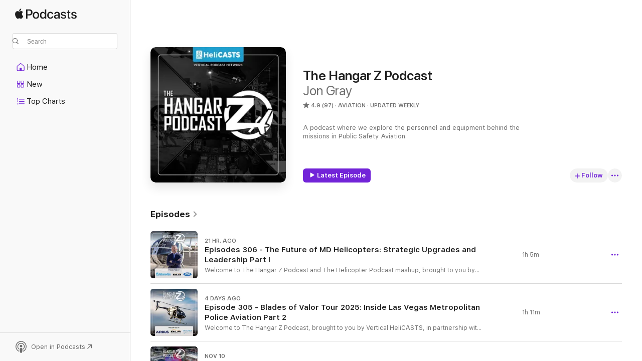

--- FILE ---
content_type: text/html
request_url: https://podcasts.apple.com/us/podcast/the-hangar-z-podcast/id1527649477?uo=4
body_size: 33964
content:
<!DOCTYPE html>
<html dir="ltr" lang="en-US">
    <head>
        <meta charset="utf-8" />
        <meta http-equiv="X-UA-Compatible" content="IE=edge" />
        <meta name="viewport" content="width=device-width,initial-scale=1" />
        <meta name="applicable-device" content="pc,mobile" />
        <meta name="referrer" content="strict-origin" />

        <link
            rel="apple-touch-icon"
            sizes="180x180"
            href="/assets/favicon/favicon-180.png"
        />
        <link
            rel="icon"
            type="image/png"
            sizes="32x32"
            href="/assets/favicon/favicon-32.png"
        />
        <link
            rel="icon"
            type="image/png"
            sizes="16x16"
            href="/assets/favicon/favicon-16.png"
        />
        <link
            rel="mask-icon"
            href="/assets/favicon/favicon.svg"
            color="#7e50df"
        />
        <link rel="manifest" href="/manifest.json" />

        <title>The Hangar Z Podcast - Podcast - Apple Podcasts</title><!-- HEAD_svelte-1frznod_START --><link rel="preconnect" href="//www.apple.com/wss/fonts" crossorigin="anonymous"><link rel="stylesheet" as="style" href="//www.apple.com/wss/fonts?families=SF+Pro,v4%7CSF+Pro+Icons,v1&amp;display=swap" type="text/css" referrerpolicy="strict-origin-when-cross-origin"><!-- HEAD_svelte-1frznod_END --><!-- HEAD_svelte-1dn0qnz_START -->    <meta name="description" content="Listen to Jon Gray's The Hangar Z Podcast podcast on Apple Podcasts.">  <link rel="canonical" href="https://podcasts.apple.com/us/podcast/the-hangar-z-podcast/id1527649477">   <link rel="alternate" type="application/json+oembed" href="https://podcasts.apple.com/api/oembed?url=https%3A%2F%2Fpodcasts.apple.com%2Fus%2Fpodcast%2Fthe-hangar-z-podcast%2Fid1527649477" title="The Hangar Z Podcast - Podcast - Apple Podcasts">  <meta name="al:ios:app_store_id" content="525463029"> <meta name="al:ios:app_name" content="Apple Podcasts"> <meta name="apple:content_id" content="1527649477"> <meta name="apple:title" content="The Hangar Z Podcast"> <meta name="apple:description" content="Listen to Jon Gray's The Hangar Z Podcast podcast on Apple Podcasts.">   <meta property="og:title" content="The Hangar Z Podcast"> <meta property="og:description" content="Aviation Podcast · Updated Weekly · A podcast where we explore the personnel and equipment behind the missions in Public Safety Aviation. "> <meta property="og:site_name" content="Apple Podcasts"> <meta property="og:url" content="https://podcasts.apple.com/us/podcast/the-hangar-z-podcast/id1527649477"> <meta property="og:image" content="https://is1-ssl.mzstatic.com/image/thumb/Podcasts211/v4/5b/f2/fa/5bf2faef-831a-fcce-63ca-bf3e0edc020c/mza_14062843833605450577.jpg/1200x1200bf-60.jpg"> <meta property="og:image:secure_url" content="https://is1-ssl.mzstatic.com/image/thumb/Podcasts211/v4/5b/f2/fa/5bf2faef-831a-fcce-63ca-bf3e0edc020c/mza_14062843833605450577.jpg/1200x1200bf-60.jpg"> <meta property="og:image:alt" content="The Hangar Z Podcast"> <meta property="og:image:width" content="1200"> <meta property="og:image:height" content="1200"> <meta property="og:image:type" content="image/jpg"> <meta property="og:type" content="website"> <meta property="og:locale" content="en_US">     <meta name="twitter:title" content="The Hangar Z Podcast"> <meta name="twitter:description" content="Aviation Podcast · Updated Weekly · A podcast where we explore the personnel and equipment behind the missions in Public Safety Aviation. "> <meta name="twitter:site" content="@ApplePodcasts"> <meta name="twitter:image" content="https://is1-ssl.mzstatic.com/image/thumb/Podcasts211/v4/5b/f2/fa/5bf2faef-831a-fcce-63ca-bf3e0edc020c/mza_14062843833605450577.jpg/1200x1200bf-60.jpg"> <meta name="twitter:image:alt" content="The Hangar Z Podcast"> <meta name="twitter:card" content="summary">    <!-- HTML_TAG_START -->
                <script id=schema:show type="application/ld+json">
                    {"@context":"http://schema.org","@type":"CreativeWorkSeries","name":"The Hangar Z Podcast","description":"A podcast where we explore the personnel and equipment behind the missions in Public Safety Aviation. ","genre":["Aviation","Podcasts","Leisure","Health & Fitness","Mental Health"],"url":"https://podcasts.apple.com/us/podcast/the-hangar-z-podcast/id1527649477","offers":[{"@type":"Offer","category":"free","price":0}],"dateModified":"2025-11-17T05:00:00Z","thumbnailUrl":"https://is1-ssl.mzstatic.com/image/thumb/Podcasts211/v4/5b/f2/fa/5bf2faef-831a-fcce-63ca-bf3e0edc020c/mza_14062843833605450577.jpg/1200x1200bf.webp","aggregateRating":{"@type":"AggregateRating","ratingValue":4.9,"reviewCount":97,"itemReviewed":{"@type":"CreativeWorkSeries","name":"The Hangar Z Podcast","description":"A podcast where we explore the personnel and equipment behind the missions in Public Safety Aviation. ","genre":["Aviation","Podcasts","Leisure","Health & Fitness","Mental Health"],"url":"https://podcasts.apple.com/us/podcast/the-hangar-z-podcast/id1527649477","offers":[{"@type":"Offer","category":"free","price":0}],"dateModified":"2025-11-17T05:00:00Z","thumbnailUrl":"https://is1-ssl.mzstatic.com/image/thumb/Podcasts211/v4/5b/f2/fa/5bf2faef-831a-fcce-63ca-bf3e0edc020c/mza_14062843833605450577.jpg/1200x1200bf.webp"}},"review":[{"@type":"Review","author":"Lifeteam pilot","datePublished":"2024-09-25","name":"Like minded Aviators","reviewBody":"A great podcast coving most all of the public safety side of helicopter aviation. Guys with civilian, law enforcement, and military backgrounds that are still active in the industry. Good conversations that should make you think about how you are operating.","reviewRating":{"@type":"Rating","ratingValue":5,"bestRating":5,"worstRating":1},"itemReviewed":{"@type":"CreativeWorkSeries","name":"The Hangar Z Podcast","description":"A podcast where we explore the personnel and equipment behind the missions in Public Safety Aviation. ","genre":["Aviation","Podcasts","Leisure","Health & Fitness","Mental Health"],"url":"https://podcasts.apple.com/us/podcast/the-hangar-z-podcast/id1527649477","offers":[{"@type":"Offer","category":"free","price":0}],"dateModified":"2025-11-17T05:00:00Z","thumbnailUrl":"https://is1-ssl.mzstatic.com/image/thumb/Podcasts211/v4/5b/f2/fa/5bf2faef-831a-fcce-63ca-bf3e0edc020c/mza_14062843833605450577.jpg/1200x1200bf.webp"}},{"@type":"Review","author":"foxy123511","datePublished":"2023-08-31","name":"Great podcast","reviewBody":"I have all ways wanted to be a black Hawk helicopter pilot for the military but now I know different jobs I can do as a helicopter pilot.","reviewRating":{"@type":"Rating","ratingValue":5,"bestRating":5,"worstRating":1},"itemReviewed":{"@type":"CreativeWorkSeries","name":"The Hangar Z Podcast","description":"A podcast where we explore the personnel and equipment behind the missions in Public Safety Aviation. ","genre":["Aviation","Podcasts","Leisure","Health & Fitness","Mental Health"],"url":"https://podcasts.apple.com/us/podcast/the-hangar-z-podcast/id1527649477","offers":[{"@type":"Offer","category":"free","price":0}],"dateModified":"2025-11-17T05:00:00Z","thumbnailUrl":"https://is1-ssl.mzstatic.com/image/thumb/Podcasts211/v4/5b/f2/fa/5bf2faef-831a-fcce-63ca-bf3e0edc020c/mza_14062843833605450577.jpg/1200x1200bf.webp"}},{"@type":"Review","author":"Mtnbeast11","datePublished":"2023-04-17","name":"Good","reviewBody":"Good, it no horse doodoo like other podcasts","reviewRating":{"@type":"Rating","ratingValue":5,"bestRating":5,"worstRating":1},"itemReviewed":{"@type":"CreativeWorkSeries","name":"The Hangar Z Podcast","description":"A podcast where we explore the personnel and equipment behind the missions in Public Safety Aviation. ","genre":["Aviation","Podcasts","Leisure","Health & Fitness","Mental Health"],"url":"https://podcasts.apple.com/us/podcast/the-hangar-z-podcast/id1527649477","offers":[{"@type":"Offer","category":"free","price":0}],"dateModified":"2025-11-17T05:00:00Z","thumbnailUrl":"https://is1-ssl.mzstatic.com/image/thumb/Podcasts211/v4/5b/f2/fa/5bf2faef-831a-fcce-63ca-bf3e0edc020c/mza_14062843833605450577.jpg/1200x1200bf.webp"}},{"@type":"Review","author":"SavPoi","datePublished":"2023-02-27","name":"Love this podcast","reviewBody":"Great interviews!! Loved the episode with Samantha Poirier!!","reviewRating":{"@type":"Rating","ratingValue":5,"bestRating":5,"worstRating":1},"itemReviewed":{"@type":"CreativeWorkSeries","name":"The Hangar Z Podcast","description":"A podcast where we explore the personnel and equipment behind the missions in Public Safety Aviation. ","genre":["Aviation","Podcasts","Leisure","Health & Fitness","Mental Health"],"url":"https://podcasts.apple.com/us/podcast/the-hangar-z-podcast/id1527649477","offers":[{"@type":"Offer","category":"free","price":0}],"dateModified":"2025-11-17T05:00:00Z","thumbnailUrl":"https://is1-ssl.mzstatic.com/image/thumb/Podcasts211/v4/5b/f2/fa/5bf2faef-831a-fcce-63ca-bf3e0edc020c/mza_14062843833605450577.jpg/1200x1200bf.webp"}},{"@type":"Review","author":"RFreeman03","datePublished":"2022-08-11","name":"Great Podcast!","reviewBody":"Excellent conversations covering all aspects of public safety aviation. I am impressed with their sincere goal obtaining advice for anyone interested in getting into aviation.  Great job guys.","reviewRating":{"@type":"Rating","ratingValue":5,"bestRating":5,"worstRating":1},"itemReviewed":{"@type":"CreativeWorkSeries","name":"The Hangar Z Podcast","description":"A podcast where we explore the personnel and equipment behind the missions in Public Safety Aviation. ","genre":["Aviation","Podcasts","Leisure","Health & Fitness","Mental Health"],"url":"https://podcasts.apple.com/us/podcast/the-hangar-z-podcast/id1527649477","offers":[{"@type":"Offer","category":"free","price":0}],"dateModified":"2025-11-17T05:00:00Z","thumbnailUrl":"https://is1-ssl.mzstatic.com/image/thumb/Podcasts211/v4/5b/f2/fa/5bf2faef-831a-fcce-63ca-bf3e0edc020c/mza_14062843833605450577.jpg/1200x1200bf.webp"}},{"@type":"Review","author":"Purdy302","datePublished":"2022-08-09","name":"Great stuff and great for the aviation community","reviewBody":"These guys are bringing educational and entertaining information to the aviation world.  Look forward to every episode as they explore public safety aviation.","reviewRating":{"@type":"Rating","ratingValue":5,"bestRating":5,"worstRating":1},"itemReviewed":{"@type":"CreativeWorkSeries","name":"The Hangar Z Podcast","description":"A podcast where we explore the personnel and equipment behind the missions in Public Safety Aviation. ","genre":["Aviation","Podcasts","Leisure","Health & Fitness","Mental Health"],"url":"https://podcasts.apple.com/us/podcast/the-hangar-z-podcast/id1527649477","offers":[{"@type":"Offer","category":"free","price":0}],"dateModified":"2025-11-17T05:00:00Z","thumbnailUrl":"https://is1-ssl.mzstatic.com/image/thumb/Podcasts211/v4/5b/f2/fa/5bf2faef-831a-fcce-63ca-bf3e0edc020c/mza_14062843833605450577.jpg/1200x1200bf.webp"}},{"@type":"Review","author":"mason johnstone","datePublished":"2022-03-25","name":"Best Podcast ever","reviewBody":"Best pot cast ever","reviewRating":{"@type":"Rating","ratingValue":5,"bestRating":5,"worstRating":1},"itemReviewed":{"@type":"CreativeWorkSeries","name":"The Hangar Z Podcast","description":"A podcast where we explore the personnel and equipment behind the missions in Public Safety Aviation. ","genre":["Aviation","Podcasts","Leisure","Health & Fitness","Mental Health"],"url":"https://podcasts.apple.com/us/podcast/the-hangar-z-podcast/id1527649477","offers":[{"@type":"Offer","category":"free","price":0}],"dateModified":"2025-11-17T05:00:00Z","thumbnailUrl":"https://is1-ssl.mzstatic.com/image/thumb/Podcasts211/v4/5b/f2/fa/5bf2faef-831a-fcce-63ca-bf3e0edc020c/mza_14062843833605450577.jpg/1200x1200bf.webp"}},{"@type":"Review","author":"SteadFamily","datePublished":"2022-02-24","name":"Amazing episodes!","reviewBody":"Every episode that Jon and Jeff deal blows me away. The amount of information that I never knew about airborne law-enforcement, airborne fire fighting, EMS, and rescue just blows me away. I am glad to have connected with Jon and Jeff on social media. This is a definite must listen to podcast.","reviewRating":{"@type":"Rating","ratingValue":5,"bestRating":5,"worstRating":1},"itemReviewed":{"@type":"CreativeWorkSeries","name":"The Hangar Z Podcast","description":"A podcast where we explore the personnel and equipment behind the missions in Public Safety Aviation. ","genre":["Aviation","Podcasts","Leisure","Health & Fitness","Mental Health"],"url":"https://podcasts.apple.com/us/podcast/the-hangar-z-podcast/id1527649477","offers":[{"@type":"Offer","category":"free","price":0}],"dateModified":"2025-11-17T05:00:00Z","thumbnailUrl":"https://is1-ssl.mzstatic.com/image/thumb/Podcasts211/v4/5b/f2/fa/5bf2faef-831a-fcce-63ca-bf3e0edc020c/mza_14062843833605450577.jpg/1200x1200bf.webp"}},{"@type":"Review","author":"Elle131","datePublished":"2022-02-21","name":"Great Content!","reviewBody":"I love this podcast. I’ve learned so much from the creators and guests. Keep up the good work!! We appreciate you all.","reviewRating":{"@type":"Rating","ratingValue":5,"bestRating":5,"worstRating":1},"itemReviewed":{"@type":"CreativeWorkSeries","name":"The Hangar Z Podcast","description":"A podcast where we explore the personnel and equipment behind the missions in Public Safety Aviation. ","genre":["Aviation","Podcasts","Leisure","Health & Fitness","Mental Health"],"url":"https://podcasts.apple.com/us/podcast/the-hangar-z-podcast/id1527649477","offers":[{"@type":"Offer","category":"free","price":0}],"dateModified":"2025-11-17T05:00:00Z","thumbnailUrl":"https://is1-ssl.mzstatic.com/image/thumb/Podcasts211/v4/5b/f2/fa/5bf2faef-831a-fcce-63ca-bf3e0edc020c/mza_14062843833605450577.jpg/1200x1200bf.webp"}},{"@type":"Review","author":"NoSweat88","datePublished":"2021-10-29","name":"My New Favorite Aviation Podcast","reviewBody":"I LOVE this podcast! As a former 20 year law enforcement officer who, despite being a licensed pilot with a rotorcraft rating, got passed over for a position in our aviation unit because I wasn’t “one of the boys”, I am able to live the life that could have been thru this podcast. \n\n To date, the guests have been interesting, informative and entertaining. The hosts share the same characteristics. Despite having a heavy west coast focus (understandable as the hosts are former west coast pilots), I finish each episode looking forward to the next.\n\n I look forward to more shows with pilots, TFO’s, and other guests from around the country and the globe. Give this show a try if you have an interest in public safety aviation…you won’t be disappointed.","reviewRating":{"@type":"Rating","ratingValue":5,"bestRating":5,"worstRating":1},"itemReviewed":{"@type":"CreativeWorkSeries","name":"The Hangar Z Podcast","description":"A podcast where we explore the personnel and equipment behind the missions in Public Safety Aviation. ","genre":["Aviation","Podcasts","Leisure","Health & Fitness","Mental Health"],"url":"https://podcasts.apple.com/us/podcast/the-hangar-z-podcast/id1527649477","offers":[{"@type":"Offer","category":"free","price":0}],"dateModified":"2025-11-17T05:00:00Z","thumbnailUrl":"https://is1-ssl.mzstatic.com/image/thumb/Podcasts211/v4/5b/f2/fa/5bf2faef-831a-fcce-63ca-bf3e0edc020c/mza_14062843833605450577.jpg/1200x1200bf.webp"}}],"workExample":[{"@type":"AudioObject","datePublished":"2025-11-17","description":"Welcome to The Hangar Z Podcast and The Helicopter Podcast mashup, brought to you by Vertical HeliCASTS, in partnership with Vertical Valor magazine.\n\nListen closely for your chance to win awesome prizes from Heli Life! Throughout 2025, every episode of","duration":"PT1H5M12S","genre":["Aviation"],"name":"Episodes 306 - The Future of MD Helicopters: Strategic Upgrades and Leadership Part I","offers":[{"@type":"Offer","category":"free","price":0}],"requiresSubscription":"no","uploadDate":"2025-11-17","url":"https://podcasts.apple.com/us/podcast/episodes-306-the-future-of-md-helicopters/id1527649477?i=1000737039526","thumbnailUrl":"https://is1-ssl.mzstatic.com/image/thumb/Podcasts211/v4/c7/32/47/c732473f-5cd2-c39a-8427-759e10591ee1/mza_11385634807479761673.jpg/1200x1200bf.webp"},{"@type":"AudioObject","datePublished":"2025-11-13","description":"Welcome to The Hangar Z Podcast, brought to you by Vertical HeliCASTS, in partnership with Vertical Valor magazine.\nListen closely for your chance to win awesome prizes from Heli Life! Throughout 2025, every episode of The Hangar Z Podcast will reveal a","duration":"PT1H10M54S","genre":["Aviation"],"name":"Episode 305 - Blades of Valor Tour 2025: Inside Las Vegas Metropolitan Police Aviation Part 2","offers":[{"@type":"Offer","category":"free","price":0}],"requiresSubscription":"no","uploadDate":"2025-11-13","url":"https://podcasts.apple.com/us/podcast/episode-305-blades-of-valor-tour-2025-inside-las/id1527649477?i=1000736542834","thumbnailUrl":"https://is1-ssl.mzstatic.com/image/thumb/Podcasts211/v4/60/05/90/60059042-3e86-839a-b9e3-b90e318ec304/mza_5259486095800113478.jpg/1200x1200bf.webp"},{"@type":"AudioObject","datePublished":"2025-11-10","description":"Welcome to The Hangar Z Podcast, brought to you by Vertical HeliCASTS, in partnership with Vertical Valor magazine.\nListen closely for your chance to win awesome prizes from Heli Life! Throughout 2025, every episode of The Hangar Z Podcast will reveal a","duration":"PT1H4M22S","genre":["Aviation"],"name":"Episode 304 - Blades of Valor Tour 2025: Inside Las Vegas Metropolitan Police Aviation Part 1","offers":[{"@type":"Offer","category":"free","price":0}],"requiresSubscription":"no","uploadDate":"2025-11-10","url":"https://podcasts.apple.com/us/podcast/episode-304-blades-of-valor-tour-2025-inside-las/id1527649477?i=1000736047561","thumbnailUrl":"https://is1-ssl.mzstatic.com/image/thumb/Podcasts221/v4/c0/6c/c0/c06cc0e6-1a19-df87-725a-3c0d40e8eac4/mza_10883950729151556381.jpg/1200x1200bf.webp"},{"@type":"AudioObject","datePublished":"2025-11-06","description":"Welcome to the Hangar Z Podcast, brought to you by Vertical HeliCASTS, in partnership with Vertical Valor Magazine.\nThis episode was recorded on location at the ECHO 2025 Public Safety Aviation Conference in Louisville, Kentucky. \n\nListen closely for yo","duration":"PT1H15M18S","genre":["Aviation"],"name":"Episode 303 - Why should I go to the ECHO Public Safety Aviation Conference?","offers":[{"@type":"Offer","category":"free","price":0}],"requiresSubscription":"no","uploadDate":"2025-11-06","url":"https://podcasts.apple.com/us/podcast/episode-303-why-should-i-go-to-the-echo-public-safety/id1527649477?i=1000735508946","thumbnailUrl":"https://is1-ssl.mzstatic.com/image/thumb/Podcasts211/v4/d5/e6/42/d5e6427d-d4be-e700-d9ae-eed932938302/mza_15665902007245786268.jpg/1200x1200bf.webp"},{"@type":"AudioObject","datePublished":"2025-11-03","description":"Welcome to The Hangar Z Podcast, brought to you by Vertical HeliCASTS, in partnership with Vertical Valor magazine.\n\nListen closely for your chance to win awesome prizes from Heli Life! Throughout 2025, every episode of The Hangar Z Podcast will reveal","duration":"PT1H9M54S","genre":["Aviation"],"name":"Episode 302 - APSA Robert L. Cormier Award – Michael Sill Part 2","offers":[{"@type":"Offer","category":"free","price":0}],"requiresSubscription":"no","uploadDate":"2025-11-03","url":"https://podcasts.apple.com/us/podcast/episode-302-apsa-robert-l-cormier-award-michael-sill-part-2/id1527649477?i=1000734987004","thumbnailUrl":"https://is1-ssl.mzstatic.com/image/thumb/Podcasts211/v4/6e/c1/95/6ec1950c-2230-50b5-41fe-c20c47d5ed83/mza_6504508939053988881.jpg/1200x1200bf.webp"},{"@type":"AudioObject","datePublished":"2025-10-27","description":"Welcome to The Hangar Z Podcast, brought to you by Vertical HeliCASTS, in partnership with Vertical Valor magazine.\n\nListen closely for your chance to win awesome prizes from Heli Life! Throughout 2025, every episode of The Hangar Z Podcast will reveal","duration":"PT1H5M40S","genre":["Aviation"],"name":"Episode 301 - APSA Robert L. Cormier Award – Michael Sill Part I","offers":[{"@type":"Offer","category":"free","price":0}],"requiresSubscription":"no","uploadDate":"2025-10-27","url":"https://podcasts.apple.com/us/podcast/episode-301-apsa-robert-l-cormier-award-michael-sill-part-i/id1527649477?i=1000733637400","thumbnailUrl":"https://is1-ssl.mzstatic.com/image/thumb/Podcasts221/v4/ad/41/c3/ad41c3bb-74f9-973f-c711-fd0d819e6678/mza_10596874509295463887.jpg/1200x1200bf.webp"},{"@type":"AudioObject","datePublished":"2025-10-23","description":"Welcome to The Hangar Z Podcast, brought to you by Vertical HeliCASTS, in partnership with Vertical Valor Magazine.\n\nListen closely for your chance to win awesome prizes from Heli Life! Throughout 2025, every episode of The Hangar Z Podcast will reveal","duration":"PT1H4M44S","genre":["Aviation"],"name":"Episode 300 - From F-16s to Quantum Helicopters: A Conversation with Terry Blakemore Part 3","offers":[{"@type":"Offer","category":"free","price":0}],"requiresSubscription":"no","uploadDate":"2025-10-23","url":"https://podcasts.apple.com/us/podcast/episode-300-from-f-16s-to-quantum-helicopters-a/id1527649477?i=1000733081557","thumbnailUrl":"https://is1-ssl.mzstatic.com/image/thumb/Podcasts211/v4/f2/71/25/f2712560-062e-4039-3bcb-3a65d5ce7db9/mza_5364861392083210673.jpg/1200x1200bf.webp"},{"@type":"AudioObject","datePublished":"2025-10-20","description":"Welcome to The Hangar Z Podcast, brought to you by Vertical HeliCASTS, in partnership with Vertical Valor Magazine.\n\nListen closely for your chance to win awesome prizes from Heli Life! Throughout 2025, every episode of The Hangar Z Podcast will reveal","duration":"PT1H3M16S","genre":["Aviation"],"name":"Episode 299 - From F-16s to Quantum Helicopters: A Conversation with Terry Blakemore Part 2","offers":[{"@type":"Offer","category":"free","price":0}],"requiresSubscription":"no","uploadDate":"2025-10-20","url":"https://podcasts.apple.com/us/podcast/episode-299-from-f-16s-to-quantum-helicopters-a/id1527649477?i=1000732594679","thumbnailUrl":"https://is1-ssl.mzstatic.com/image/thumb/Podcasts211/v4/a3/dd/14/a3dd143a-0e00-393f-9b98-456e234a0b86/mza_2221518580783820432.jpg/1200x1200bf.webp"},{"@type":"AudioObject","datePublished":"2025-10-16","description":"Welcome to The Hangar Z Podcast, brought to you by Vertical HeliCASTS, in partnership with Vertical Valor Magazine.\n\nListen closely for your chance to win awesome prizes from Heli Life! Throughout 2025, every episode of The Hangar Z Podcast will reveal","duration":"PT1H2M6S","genre":["Aviation"],"name":"Episode 298 - From F-16s to Quantum Helicopters: A Conversation with Terry Blakemore Part 1","offers":[{"@type":"Offer","category":"free","price":0}],"requiresSubscription":"no","uploadDate":"2025-10-16","url":"https://podcasts.apple.com/us/podcast/episode-298-from-f-16s-to-quantum-helicopters-a/id1527649477?i=1000732087820","thumbnailUrl":"https://is1-ssl.mzstatic.com/image/thumb/Podcasts211/v4/30/fe/50/30fe502c-4615-903b-0ec2-b9112d475906/mza_1904682404392440126.jpg/1200x1200bf.webp"},{"@type":"AudioObject","datePublished":"2025-10-13","description":"Welcome to the Hangar Z Podcast, brought to you by Vertical HeliCASTS, in partnership with Vertical Valor Magazine.\n\nListen closely for your chance to win awesome prizes from Heli Life! Throughout 2025, every episode of The Hangar Z Podcast will reveal","duration":"PT1H17M45S","genre":["Aviation"],"name":"Episode 297 - Honoring our fallen through the Police Unity Tour with Chuck Buttitta","offers":[{"@type":"Offer","category":"free","price":0}],"requiresSubscription":"no","uploadDate":"2025-10-13","url":"https://podcasts.apple.com/us/podcast/episode-297-honoring-our-fallen-through-the-police/id1527649477?i=1000731533916","thumbnailUrl":"https://is1-ssl.mzstatic.com/image/thumb/Podcasts211/v4/4e/10/19/4e1019f4-05a2-842d-ee7a-314cfe09263f/mza_5700857287583790996.jpg/1200x1200bf.webp"},{"@type":"AudioObject","datePublished":"2025-10-09","description":"Welcome to the Hangar Z Podcast, brought to you by Vertical HeliCASTS, in partnership with Vertical Valor Magazine.\n\nListen closely for your chance to win awesome prizes from Heli Life! Throughout 2025, every episode of The Hangar Z Podcast will reveal","duration":"PT1H8M48S","genre":["Aviation"],"name":"Episode 296 - LAPD SWAT 20 David with Chuck Buttitta Part 2","offers":[{"@type":"Offer","category":"free","price":0}],"requiresSubscription":"no","uploadDate":"2025-10-09","url":"https://podcasts.apple.com/us/podcast/episode-296-lapd-swat-20-david-with-chuck-buttitta-part-2/id1527649477?i=1000730932985","thumbnailUrl":"https://is1-ssl.mzstatic.com/image/thumb/Podcasts211/v4/8f/32/34/8f32347d-517d-c573-b2cf-50f315890e47/mza_14312515102796286104.jpg/1200x1200bf.webp"},{"@type":"AudioObject","datePublished":"2025-10-06","description":"Welcome to the Hangar Z Podcast, brought to you by Vertical HeliCASTS, in partnership with Vertical Valor Magazine.\n\nListen closely for your chance to win awesome prizes from Heli Life! Throughout 2025, every episode of The Hangar Z Podcast will reveal","duration":"PT1H8M18S","genre":["Aviation"],"name":"Episode 295 - LAPD SWAT 20 David with Chuck Buttitta Part 1","offers":[{"@type":"Offer","category":"free","price":0}],"requiresSubscription":"no","uploadDate":"2025-10-06","url":"https://podcasts.apple.com/us/podcast/episode-295-lapd-swat-20-david-with-chuck-buttitta-part-1/id1527649477?i=1000730350646","thumbnailUrl":"https://is1-ssl.mzstatic.com/image/thumb/Podcasts211/v4/a7/a1/60/a7a16023-416d-774d-46ef-c641460af225/mza_1467281794424261246.jpg/1200x1200bf.webp"},{"@type":"AudioObject","datePublished":"2025-10-02","description":"Welcome to The Hangar Z Podcast, brought to you by Vertical HeliCASTS, in partnership with Vertical Valor magazine.\n\nListen closely for your chance to win awesome prizes from Heli Life! Throughout 2025, every episode of The Hangar Z Podcast will reveal","duration":"PT1H12M11S","genre":["Aviation"],"name":"Episode 294 - Blades of Valor Award Recipients: El Dorado County Sheriff's Part 2","offers":[{"@type":"Offer","category":"free","price":0}],"requiresSubscription":"no","uploadDate":"2025-10-02","url":"https://podcasts.apple.com/us/podcast/episode-294-blades-of-valor-award-recipients-el/id1527649477?i=1000729638696","thumbnailUrl":"https://is1-ssl.mzstatic.com/image/thumb/Podcasts221/v4/d1/a6/f5/d1a6f5c7-c81c-3d27-c675-b84720a24602/mza_5975247161035187307.jpg/1200x1200bf.webp"},{"@type":"AudioObject","datePublished":"2025-09-25","description":"Welcome to The Hangar Z Podcast, brought to you by Vertical HeliCASTS, in partnership with Vertical Valor magazine.\n\nListen closely for your chance to win awesome prizes from Heli Life! Throughout 2025, every episode of The Hangar Z Podcast will reveal","duration":"PT1H14M58S","genre":["Aviation"],"name":"Episode 293 - Blades of Valor Award Recipients: El Dorado County Sheriff's Part I","offers":[{"@type":"Offer","category":"free","price":0}],"requiresSubscription":"no","uploadDate":"2025-09-25","url":"https://podcasts.apple.com/us/podcast/episode-293-blades-of-valor-award-recipients-el/id1527649477?i=1000728331160","thumbnailUrl":"https://is1-ssl.mzstatic.com/image/thumb/Podcasts211/v4/46/a3/3a/46a33a9a-d92a-6913-9c7d-8b98ef353284/mza_9799942168289846558.jpg/1200x1200bf.webp"},{"@type":"AudioObject","datePublished":"2025-09-22","description":"Welcome to The Hangar Z Podcast, brought to you by Vertical HeliCASTS, in partnership with Vertical Valor Magazine.\nListen closely for your chance to win awesome prizes from Heli Life! Throughout 2025, every episode of The Hangar Z Podcast will reveal a","duration":"PT1H3M14S","genre":["Aviation"],"name":"Episode 292 - Insights on the Camp Mystic Flood with Texas Parks and Wildlife Chief Pilot Brandon Rose Part 2","offers":[{"@type":"Offer","category":"free","price":0}],"requiresSubscription":"no","uploadDate":"2025-09-22","url":"https://podcasts.apple.com/us/podcast/episode-292-insights-on-the-camp-mystic-flood-with/id1527649477?i=1000727828342","thumbnailUrl":"https://is1-ssl.mzstatic.com/image/thumb/Podcasts221/v4/b7/a4/bc/b7a4bc40-868d-01b2-c5d0-7e1e8522632b/mza_2158163811306043749.jpg/1200x1200bf.webp"}]}
                </script>
                <!-- HTML_TAG_END -->    <!-- HEAD_svelte-1dn0qnz_END --><!-- HEAD_svelte-1p7jl_START --><!-- HEAD_svelte-1p7jl_END -->
      <script type="module" crossorigin src="/assets/index~d509cf5782.js"></script>
      <link rel="stylesheet" href="/assets/index~88747f3ab5.css">
    </head>
    <body>
        <svg style="display: none" xmlns="http://www.w3.org/2000/svg">
            <symbol id="play-circle-fill" viewBox="0 0 60 60">
                <path
                    class="icon-circle-fill__circle"
                    fill="var(--iconCircleFillBG, transparent)"
                    d="M30 60c16.411 0 30-13.617 30-30C60 13.588 46.382 0 29.971 0 13.588 0 .001 13.588.001 30c0 16.383 13.617 30 30 30Z"
                />
                <path
                    fill="var(--iconFillArrow, var(--keyColor, black))"
                    d="M24.411 41.853c-1.41.853-3.028.177-3.028-1.294V19.47c0-1.44 1.735-2.058 3.028-1.294l17.265 10.235a1.89 1.89 0 0 1 0 3.265L24.411 41.853Z"
                />
            </symbol>
        </svg>
        <script defer src="/assets/focus-visible/focus-visible.min.js"></script>
        

        <script
            async
            src="/includes/js-cdn/musickit/v3/amp/musickit.js"
        ></script>
        <script
            type="module"
            async
            src="/includes/js-cdn/musickit/v3/components/musickit-components/musickit-components.esm.js"
        ></script>
        <script
            nomodule
            async
            src="/includes/js-cdn/musickit/v3/components/musickit-components/musickit-components.js"
        ></script>
        <div id="body-container">
              <div class="app-container svelte-ybg737" data-testid="app-container"> <div class="header svelte-1jb51s" data-testid="header"><nav data-testid="navigation" class="navigation svelte-13li0vp"><div class="navigation__header svelte-13li0vp"><div data-testid="logo" class="logo svelte-1gk6pig"> <a aria-label="Apple Podcasts" role="img" href="https://podcasts.apple.com/us/new" class="svelte-1gk6pig"><svg height="12" viewBox="0 0 67 12" width="67" class="podcasts-logo" aria-hidden="true"><path d="M45.646 3.547c1.748 0 2.903.96 2.903 2.409v5.048h-1.44V9.793h-.036c-.424.819-1.35 1.337-2.31 1.337-1.435 0-2.437-.896-2.437-2.22 0-1.288.982-2.065 2.722-2.17l2.005-.112v-.56c0-.82-.536-1.282-1.448-1.282-.836 0-1.42.4-1.539 1.037H42.66c.042-1.33 1.274-2.276 2.986-2.276zm-22.971 0c2.123 0 3.474 1.456 3.474 3.774 0 2.325-1.344 3.774-3.474 3.774s-3.474-1.45-3.474-3.774c0-2.318 1.358-3.774 3.474-3.774zm15.689 0c1.88 0 3.05 1.19 3.174 2.626h-1.434c-.132-.778-.737-1.359-1.726-1.359-1.156 0-1.922.974-1.922 2.507 0 1.568.773 2.514 1.936 2.514.933 0 1.545-.47 1.712-1.324h1.448c-.167 1.548-1.399 2.584-3.174 2.584-2.089 0-3.453-1.435-3.453-3.774 0-2.29 1.364-3.774 3.439-3.774zm14.263.007c1.622 0 2.785.903 2.82 2.206h-1.414c-.062-.652-.612-1.05-1.448-1.05-.814 0-1.357.377-1.357.952 0 .44.362.735 1.12.924l1.233.287c1.476.357 2.033.903 2.033 1.981 0 1.33-1.254 2.241-3.043 2.241-1.726 0-2.889-.89-3-2.234h1.49c.104.708.668 1.086 1.58 1.086.898 0 1.462-.371 1.462-.96 0-.455-.279-.7-1.044-.896L51.75 7.77c-1.323-.322-1.991-1.001-1.991-2.024 0-1.302 1.163-2.191 2.868-2.191zm11.396 0c1.622 0 2.784.903 2.82 2.206h-1.414c-.063-.652-.613-1.05-1.448-1.05-.815 0-1.358.377-1.358.952 0 .44.362.735 1.121.924l1.232.287C66.452 7.23 67 7.776 67 8.854c0 1.33-1.244 2.241-3.033 2.241-1.726 0-2.889-.89-3-2.234h1.49c.104.708.668 1.086 1.58 1.086.898 0 1.461-.371 1.461-.96 0-.455-.278-.7-1.044-.896l-1.308-.322c-1.323-.322-1.992-1.001-1.992-2.024 0-1.302 1.163-2.191 2.869-2.191zM6.368 2.776l.221.001c.348.028 1.352.135 1.994 1.091-.053.04-1.19.7-1.177 2.088.013 1.656 1.445 2.209 1.458 2.222-.013.041-.227.782-.749 1.55-.455.673-.924 1.333-1.673 1.346-.723.014-.964-.43-1.793-.43-.83 0-1.098.417-1.78.444-.723.027-1.272-.715-1.727-1.388C.205 8.34-.504 5.862.46 4.191c.468-.835 1.325-1.36 2.248-1.373.71-.013 1.365.471 1.793.471.429 0 1.191-.565 2.088-.512zM33.884.9v10.104h-1.462V9.751h-.028c-.432.84-1.267 1.33-2.332 1.33-1.83 0-3.077-1.484-3.077-3.76s1.246-3.76 3.063-3.76c1.051 0 1.88.49 2.297 1.302h.028V.9zm24.849.995v1.743h1.392v1.197h-1.392v4.061c0 .63.279.925.891.925.153 0 .397-.021.494-.035v1.19c-.167.042-.5.07-.835.07-1.483 0-2.06-.56-2.06-1.989V4.835h-1.066V3.638h1.065V1.895zM15.665.9c1.949 0 3.306 1.352 3.306 3.32 0 1.974-1.385 3.332-3.355 3.332h-2.158v3.452h-1.56V.9zm31.388 6.778-1.803.112c-.898.056-1.406.448-1.406 1.078 0 .645.529 1.065 1.336 1.065 1.051 0 1.873-.729 1.873-1.688zM22.675 4.793c-1.218 0-1.942.946-1.942 2.528 0 1.596.724 2.528 1.942 2.528s1.942-.932 1.942-2.528c0-1.59-.724-2.528-1.942-2.528zm7.784.056c-1.17 0-1.935.974-1.935 2.472 0 1.512.765 2.479 1.935 2.479 1.155 0 1.928-.98 1.928-2.479 0-1.484-.773-2.472-1.928-2.472zM15.254 2.224h-1.796v4.012h1.789c1.357 0 2.13-.735 2.13-2.01 0-1.274-.773-2.002-2.123-2.002zM6.596.13c.067.649-.188 1.283-.563 1.756-.39.46-1.007.824-1.624.77-.08-.621.228-1.283.577-1.688.389-.473 1.06-.81 1.61-.838z"></path></svg></a> </div> <div class="search-input-wrapper svelte-1gxcl7k" data-testid="search-input"><div data-testid="amp-search-input" aria-controls="search-suggestions" aria-expanded="false" aria-haspopup="listbox" aria-owns="search-suggestions" class="search-input-container svelte-rg26q6" tabindex="-1" role=""><div class="flex-container svelte-rg26q6"><form role="search" id="search-input-form" class="svelte-rg26q6"><svg height="16" width="16" viewBox="0 0 16 16" class="search-svg" aria-hidden="true"><path d="M11.87 10.835c.018.015.035.03.051.047l3.864 3.863a.735.735 0 1 1-1.04 1.04l-3.863-3.864a.744.744 0 0 1-.047-.051 6.667 6.667 0 1 1 1.035-1.035zM6.667 12a5.333 5.333 0 1 0 0-10.667 5.333 5.333 0 0 0 0 10.667z"></path></svg> <input value="" aria-autocomplete="list" aria-multiline="false" aria-controls="search-suggestions" placeholder="Search" spellcheck="false" autocomplete="off" autocorrect="off" autocapitalize="off" type="search" class="search-input__text-field svelte-rg26q6" data-testid="search-input__text-field"></form> </div> <div data-testid="search-scope-bar"></div>   </div> </div></div> <div data-testid="navigation-content" class="navigation__content svelte-13li0vp" id="navigation" aria-hidden="false"> <div class="navigation__scrollable-container svelte-13li0vp"><div data-testid="navigation-items-primary" class="navigation-items navigation-items--primary svelte-ng61m8"> <ul class="navigation-items__list svelte-ng61m8">  <li class="navigation-item navigation-item__home svelte-1a5yt87" aria-selected="false" data-testid="navigation-item"> <a href="https://podcasts.apple.com/us/home" class="navigation-item__link svelte-1a5yt87" role="button" data-testid="home" aria-pressed="false"><div class="navigation-item__content svelte-zhx7t9"> <span class="navigation-item__icon svelte-zhx7t9"> <svg xmlns="http://www.w3.org/2000/svg" width="24" height="24" viewBox="0 0 24 24" aria-hidden="true"><path d="M6.392 19.41H17.84c1.172 0 1.831-.674 1.831-1.787v-6.731c0-.689-.205-1.18-.732-1.612l-5.794-4.863c-.322-.271-.651-.403-1.025-.403-.374 0-.703.132-1.025.403L5.3 9.28c-.527.432-.732.923-.732 1.612v6.73c0 1.114.659 1.788 1.823 1.788Zm0-1.106c-.402 0-.717-.293-.717-.681v-6.731c0-.352.088-.564.337-.77l5.793-4.855c.11-.088.227-.147.315-.147s.205.059.315.147l5.793 4.856c.242.205.337.417.337.769v6.73c0 .389-.315.682-.725.682h-3.596v-4.431c0-.337-.22-.557-.557-.557H10.56c-.337 0-.564.22-.564.557v4.43H6.392Z"></path></svg> </span> <span class="navigation-item__label svelte-zhx7t9"> Home </span> </div></a>  </li>  <li class="navigation-item navigation-item__new svelte-1a5yt87" aria-selected="false" data-testid="navigation-item"> <a href="https://podcasts.apple.com/us/new" class="navigation-item__link svelte-1a5yt87" role="button" data-testid="new" aria-pressed="false"><div class="navigation-item__content svelte-zhx7t9"> <span class="navigation-item__icon svelte-zhx7t9"> <svg xmlns="http://www.w3.org/2000/svg" width="24" height="24" viewBox="0 0 24 24" aria-hidden="true"><path d="M9.739 11.138c.93 0 1.399-.47 1.399-1.436V6.428c0-.967-.47-1.428-1.4-1.428h-3.34C5.469 5 5 5.461 5 6.428v3.274c0 .967.469 1.436 1.399 1.436h3.34Zm7.346 0c.93 0 1.399-.47 1.399-1.436V6.428c0-.967-.469-1.428-1.399-1.428h-3.333c-.937 0-1.406.461-1.406 1.428v3.274c0 .967.469 1.436 1.406 1.436h3.333Zm-7.368-1.033H6.414c-.257 0-.381-.132-.381-.403V6.428c0-.263.124-.395.38-.395h3.304c.256 0 .388.132.388.395v3.274c0 .271-.132.403-.388.403Zm7.353 0h-3.303c-.264 0-.388-.132-.388-.403V6.428c0-.263.124-.395.388-.395h3.303c.257 0 .381.132.381.395v3.274c0 .271-.124.403-.38.403Zm-7.33 8.379c.93 0 1.399-.462 1.399-1.428v-3.282c0-.96-.47-1.428-1.4-1.428h-3.34c-.93 0-1.398.469-1.398 1.428v3.282c0 .966.469 1.428 1.399 1.428h3.34Zm7.346 0c.93 0 1.399-.462 1.399-1.428v-3.282c0-.96-.469-1.428-1.399-1.428h-3.333c-.937 0-1.406.469-1.406 1.428v3.282c0 .966.469 1.428 1.406 1.428h3.333ZM9.717 17.45H6.414c-.257 0-.381-.132-.381-.395v-3.274c0-.271.124-.403.38-.403h3.304c.256 0 .388.132.388.403v3.274c0 .263-.132.395-.388.395Zm7.353 0h-3.303c-.264 0-.388-.132-.388-.395v-3.274c0-.271.124-.403.388-.403h3.303c.257 0 .381.132.381.403v3.274c0 .263-.124.395-.38.395Z"></path></svg> </span> <span class="navigation-item__label svelte-zhx7t9"> New </span> </div></a>  </li>  <li class="navigation-item navigation-item__charts svelte-1a5yt87" aria-selected="false" data-testid="navigation-item"> <a href="https://podcasts.apple.com/us/charts" class="navigation-item__link svelte-1a5yt87" role="button" data-testid="charts" aria-pressed="false"><div class="navigation-item__content svelte-zhx7t9"> <span class="navigation-item__icon svelte-zhx7t9"> <svg xmlns="http://www.w3.org/2000/svg" width="24" height="24" viewBox="0 0 24 24" aria-hidden="true"><path d="M6.597 9.362c.278 0 .476-.161.476-.49V6.504c0-.307-.22-.505-.542-.505-.257 0-.418.088-.6.212l-.52.36c-.147.102-.228.197-.228.35 0 .191.147.323.315.323.095 0 .14-.015.264-.102l.337-.227h.014V8.87c0 .33.19.49.484.49Zm12.568-.886c.33 0 .593-.257.593-.586a.586.586 0 0 0-.593-.594h-9.66a.586.586 0 0 0-.594.594c0 .33.264.586.593.586h9.661ZM7.3 13.778c.198 0 .351-.139.351-.344 0-.22-.146-.359-.351-.359H6.252v-.022l.601-.483c.498-.41.696-.645.696-1.077 0-.586-.49-.981-1.282-.981-.703 0-1.208.366-1.208.835 0 .234.153.359.402.359.169 0 .279-.052.381-.22.103-.176.235-.271.44-.271.212 0 .366.139.366.344 0 .176-.088.33-.469.63l-.96.791a.493.493 0 0 0-.204.41c0 .227.16.388.402.388H7.3Zm11.865-.871a.59.59 0 1 0 0-1.18h-9.66a.59.59 0 1 0 0 1.18h9.66ZM6.282 18.34c.871 0 1.384-.388 1.384-1.003 0-.403-.278-.681-.784-.725v-.022c.367-.066.66-.315.66-.74 0-.557-.542-.864-1.268-.864-.57 0-1.193.27-1.193.754 0 .205.146.352.373.352.161 0 .234-.066.337-.176.168-.183.3-.242.483-.242.227 0 .396.11.396.33 0 .205-.176.308-.476.308h-.08c-.206 0-.338.102-.338.314 0 .198.125.315.337.315h.095c.33 0 .506.11.506.337 0 .198-.183.345-.432.345-.257 0-.44-.147-.579-.286-.088-.08-.161-.14-.3-.14-.235 0-.403.14-.403.367 0 .505.688.776 1.282.776Zm12.883-1.01c.33 0 .593-.257.593-.586a.586.586 0 0 0-.593-.594h-9.66a.586.586 0 0 0-.594.594c0 .33.264.586.593.586h9.661Z"></path></svg> </span> <span class="navigation-item__label svelte-zhx7t9"> Top Charts </span> </div></a>  </li>  <li class="navigation-item navigation-item__search svelte-1a5yt87" aria-selected="false" data-testid="navigation-item"> <a href="https://podcasts.apple.com/us/search" class="navigation-item__link svelte-1a5yt87" role="button" data-testid="search" aria-pressed="false"><div class="navigation-item__content svelte-zhx7t9"> <span class="navigation-item__icon svelte-zhx7t9"> <svg height="24" viewBox="0 0 24 24" width="24" aria-hidden="true"><path d="M17.979 18.553c.476 0 .813-.366.813-.835a.807.807 0 0 0-.235-.586l-3.45-3.457a5.61 5.61 0 0 0 1.158-3.413c0-3.098-2.535-5.633-5.633-5.633C7.542 4.63 5 7.156 5 10.262c0 3.098 2.534 5.632 5.632 5.632a5.614 5.614 0 0 0 3.274-1.055l3.472 3.472a.835.835 0 0 0 .6.242zm-7.347-3.875c-2.417 0-4.416-2-4.416-4.416 0-2.417 2-4.417 4.416-4.417 2.417 0 4.417 2 4.417 4.417s-2 4.416-4.417 4.416z" fill-opacity=".95"></path></svg> </span> <span class="navigation-item__label svelte-zhx7t9"> Search </span> </div></a>  </li></ul> </div>   </div> <div class="navigation__native-cta"><div slot="native-cta"></div></div></div> </nav> </div>  <div id="scrollable-page" class="scrollable-page svelte-ofwq8g" data-testid="main-section" aria-hidden="false"> <div class="player-bar svelte-dsbdte" data-testid="player-bar" aria-label="Media Controls" aria-hidden="false">   </div> <main data-testid="main" class="svelte-n0itnb"><div class="content-container svelte-n0itnb" data-testid="content-container">    <div class="page-container svelte-1vsyrnf">    <div class="section section--showHeaderRegular svelte-1cj8vg9 without-bottom-spacing" data-testid="section-container" aria-label="Featured" aria-hidden="false"> <div class="shelf-content" data-testid="shelf-content"> <div class="container-detail-header svelte-1uuona0" data-testid="container-detail-header"><div class="show-artwork svelte-123qhuj" slot="artwork" style="--background-color:#040404; --joe-color:#040404;"><div data-testid="artwork-component" class="artwork-component artwork-component--aspect-ratio artwork-component--orientation-square svelte-uduhys container-style   artwork-component--fullwidth    artwork-component--has-borders" style="
            --artwork-bg-color: #040404;
            --aspect-ratio: 1;
            --placeholder-bg-color: #040404;
       ">   <picture class="svelte-uduhys"><source sizes=" (max-width:999px) 270px,(min-width:1000px) and (max-width:1319px) 300px,(min-width:1320px) and (max-width:1679px) 300px,300px" srcset="https://is1-ssl.mzstatic.com/image/thumb/Podcasts211/v4/5b/f2/fa/5bf2faef-831a-fcce-63ca-bf3e0edc020c/mza_14062843833605450577.jpg/270x270bb.webp 270w,https://is1-ssl.mzstatic.com/image/thumb/Podcasts211/v4/5b/f2/fa/5bf2faef-831a-fcce-63ca-bf3e0edc020c/mza_14062843833605450577.jpg/300x300bb.webp 300w,https://is1-ssl.mzstatic.com/image/thumb/Podcasts211/v4/5b/f2/fa/5bf2faef-831a-fcce-63ca-bf3e0edc020c/mza_14062843833605450577.jpg/540x540bb.webp 540w,https://is1-ssl.mzstatic.com/image/thumb/Podcasts211/v4/5b/f2/fa/5bf2faef-831a-fcce-63ca-bf3e0edc020c/mza_14062843833605450577.jpg/600x600bb.webp 600w" type="image/webp"> <source sizes=" (max-width:999px) 270px,(min-width:1000px) and (max-width:1319px) 300px,(min-width:1320px) and (max-width:1679px) 300px,300px" srcset="https://is1-ssl.mzstatic.com/image/thumb/Podcasts211/v4/5b/f2/fa/5bf2faef-831a-fcce-63ca-bf3e0edc020c/mza_14062843833605450577.jpg/270x270bb-60.jpg 270w,https://is1-ssl.mzstatic.com/image/thumb/Podcasts211/v4/5b/f2/fa/5bf2faef-831a-fcce-63ca-bf3e0edc020c/mza_14062843833605450577.jpg/300x300bb-60.jpg 300w,https://is1-ssl.mzstatic.com/image/thumb/Podcasts211/v4/5b/f2/fa/5bf2faef-831a-fcce-63ca-bf3e0edc020c/mza_14062843833605450577.jpg/540x540bb-60.jpg 540w,https://is1-ssl.mzstatic.com/image/thumb/Podcasts211/v4/5b/f2/fa/5bf2faef-831a-fcce-63ca-bf3e0edc020c/mza_14062843833605450577.jpg/600x600bb-60.jpg 600w" type="image/jpeg"> <img alt="" class="artwork-component__contents artwork-component__image svelte-uduhys" src="/assets/artwork/1x1.gif" role="presentation" decoding="async" width="300" height="300" fetchpriority="auto" style="opacity: 1;"></picture> </div> </div> <div class="headings svelte-1uuona0"> <h1 class="headings__title svelte-1uuona0" data-testid="non-editable-product-title"><span dir="auto">The Hangar Z Podcast</span></h1> <div class="headings__subtitles svelte-1uuona0" data-testid="product-subtitles"><span class="provider svelte-123qhuj">Jon Gray</span></div>  <div class="headings__metadata-bottom svelte-1uuona0"><ul class="metadata svelte-123qhuj"><li aria-label="4.9 out of 5, 97 ratings" class="svelte-123qhuj"><span class="star svelte-123qhuj" aria-hidden="true"><svg class="icon" viewBox="0 0 64 64" title=""><path d="M13.559 60.051c1.102.86 2.5.565 4.166-.645l14.218-10.455L46.19 59.406c1.666 1.21 3.037 1.505 4.166.645 1.102-.833 1.344-2.204.672-4.166l-5.618-16.718 14.353-10.32c1.666-1.183 2.338-2.42 1.908-3.764-.43-1.29-1.693-1.935-3.763-1.908l-17.605.108-5.348-16.8C34.308 4.496 33.34 3.5 31.944 3.5c-1.372 0-2.34.995-2.984 2.984L23.61 23.283l-17.605-.108c-2.07-.027-3.333.618-3.763 1.908-.457 1.344.242 2.58 1.909 3.763l14.352 10.321-5.617 16.718c-.672 1.962-.43 3.333.672 4.166Z"></path></svg></span> 4.9 (97) </li><li class="svelte-123qhuj">AVIATION</li><li class="svelte-123qhuj">UPDATED WEEKLY</li></ul> </div></div> <div class="description svelte-1uuona0" data-testid="description">  <div class="truncate-wrapper svelte-1ji3yu5"><p data-testid="truncate-text" dir="auto" class="content svelte-1ji3yu5" style="--lines: 3; --line-height: var(--lineHeight, 16); --link-length: 4;"><!-- HTML_TAG_START -->A podcast where we explore the personnel and equipment behind the missions in Public Safety Aviation.&nbsp;<!-- HTML_TAG_END --></p> </div> </div> <div class="primary-actions svelte-1uuona0"><div class="primary-actions__button primary-actions__button--play svelte-1uuona0"><div class="button-action svelte-1dchn99 primary" data-testid="button-action"> <div class="button svelte-yk984v primary" data-testid="button-base-wrapper"><button data-testid="button-base" type="button"  class="svelte-yk984v"> <span data-testid="button-icon-play" class="icon svelte-1dchn99"><svg height="16" viewBox="0 0 16 16" width="16"><path d="m4.4 15.14 10.386-6.096c.842-.459.794-1.64 0-2.097L4.401.85c-.87-.53-2-.12-2 .82v12.625c0 .966 1.06 1.4 2 .844z"></path></svg></span>  Latest Episode  </button> </div> </div> </div> <div class="primary-actions__button primary-actions__button--shuffle svelte-1uuona0"> </div></div> <div class="secondary-actions svelte-1uuona0"><div slot="secondary-actions"><div class="cloud-buttons svelte-1vilthy" data-testid="cloud-buttons"><div class="cloud-buttons__save svelte-1vilthy"><div class="follow-button svelte-1mgiikm" data-testid="follow-button"><div class="follow-button__background svelte-1mgiikm" data-svelte-h="svelte-16r4sto"><div class="follow-button__background-fill svelte-1mgiikm"></div></div> <div class="follow-button__button-wrapper svelte-1mgiikm"><div data-testid="button-unfollow" class="follow-button__button follow-button__button--unfollow svelte-1mgiikm"><div class="button svelte-yk984v      pill" data-testid="button-base-wrapper"><button data-testid="button-base" aria-label="Unfollow Show" type="button" disabled class="svelte-yk984v"> <svg height="16" viewBox="0 0 16 16" width="16"><path d="M6.233 14.929a.896.896 0 0 0 .79-.438l7.382-11.625c.14-.226.196-.398.196-.578 0-.43-.282-.71-.711-.71-.313 0-.485.1-.672.398l-7.016 11.18-3.64-4.766c-.196-.274-.391-.383-.672-.383-.446 0-.75.304-.75.734 0 .18.078.383.226.57l4.055 5.165c.234.304.476.453.812.453Z"></path></svg> </button> </div></div> <div class="follow-button__button follow-button__button--follow svelte-1mgiikm"><button aria-label="Follow Show" data-testid="button-follow"  class="svelte-1mgiikm"><div class="button__content svelte-1mgiikm"><div class="button__content-group svelte-1mgiikm"><div class="button__icon svelte-1mgiikm" aria-hidden="true"><svg width="10" height="10" viewBox="0 0 10 10" xmlns="http://www.w3.org/2000/svg" fill-rule="evenodd" clip-rule="evenodd" stroke-linejoin="round" stroke-miterlimit="2" class="add-to-library__glyph add-to-library__glyph-add" aria-hidden="true"><path d="M.784 5.784h3.432v3.432c0 .43.354.784.784.784.43 0 .784-.354.784-.784V5.784h3.432a.784.784 0 1 0 0-1.568H5.784V.784A.788.788 0 0 0 5 0a.788.788 0 0 0-.784.784v3.432H.784a.784.784 0 1 0 0 1.568z" fill-rule="nonzero"></path></svg></div> <div class="button__text">Follow</div></div></div></button></div></div> </div></div> <amp-contextual-menu-button config="[object Object]" class="svelte-1sn4kz"> <span aria-label="MORE" class="more-button svelte-1sn4kz more-button--platter" data-testid="more-button" slot="trigger-content"><svg width="28" height="28" viewBox="0 0 28 28" class="glyph" xmlns="http://www.w3.org/2000/svg"><circle fill="var(--iconCircleFill, transparent)" cx="14" cy="14" r="14"></circle><path fill="var(--iconEllipsisFill, white)" d="M10.105 14c0-.87-.687-1.55-1.564-1.55-.862 0-1.557.695-1.557 1.55 0 .848.695 1.55 1.557 1.55.855 0 1.564-.702 1.564-1.55zm5.437 0c0-.87-.68-1.55-1.542-1.55A1.55 1.55 0 0012.45 14c0 .848.695 1.55 1.55 1.55.848 0 1.542-.702 1.542-1.55zm5.474 0c0-.87-.687-1.55-1.557-1.55-.87 0-1.564.695-1.564 1.55 0 .848.694 1.55 1.564 1.55.848 0 1.557-.702 1.557-1.55z"></path></svg></span> </amp-contextual-menu-button> </div></div></div></div> </div></div> <div class="section section--episode svelte-1cj8vg9" data-testid="section-container" aria-label="Episodes" aria-hidden="false"><div class="header svelte-rnrb59">  <div class="header-title-wrapper svelte-rnrb59">   <h2 class="title svelte-rnrb59 title-link" data-testid="header-title"><button type="button" class="title__button svelte-rnrb59" role="link" tabindex="0"><span class="dir-wrapper" dir="auto">Episodes</span> <svg class="chevron" xmlns="http://www.w3.org/2000/svg" viewBox="0 0 64 64" aria-hidden="true"><path d="M19.817 61.863c1.48 0 2.672-.515 3.702-1.546l24.243-23.63c1.352-1.385 1.996-2.737 2.028-4.443 0-1.674-.644-3.09-2.028-4.443L23.519 4.138c-1.03-.998-2.253-1.513-3.702-1.513-2.994 0-5.409 2.382-5.409 5.344 0 1.481.612 2.833 1.739 3.96l20.99 20.347-20.99 20.283c-1.127 1.126-1.739 2.478-1.739 3.96 0 2.93 2.415 5.344 5.409 5.344Z"></path></svg></button></h2> </div> <div slot="buttons" class="section-header-buttons svelte-1cj8vg9"></div> </div> <div class="shelf-content" data-testid="shelf-content"><ol data-testid="episodes-list" class="svelte-834w84"><li class="svelte-834w84"><div class="episode svelte-1pja8da"> <a data-testid="click-action" href="https://podcasts.apple.com/us/podcast/episodes-306-the-future-of-md-helicopters/id1527649477?i=1000737039526" class="link-action svelte-1c9ml6j"> <div data-testid="episode-wrapper" class="episode-wrapper svelte-1pja8da uses-wide-layout   has-artwork has-episode-artwork"><div class="artwork svelte-1pja8da" data-testid="episode-wrapper__artwork"><div data-testid="artwork-component" class="artwork-component artwork-component--aspect-ratio artwork-component--orientation-square svelte-uduhys container-style   artwork-component--fullwidth    artwork-component--has-borders" style="
            --artwork-bg-color: #f9feff;
            --aspect-ratio: 1;
            --placeholder-bg-color: #f9feff;
       ">   <picture class="svelte-uduhys"><source sizes="188px" srcset="https://is1-ssl.mzstatic.com/image/thumb/Podcasts211/v4/c7/32/47/c732473f-5cd2-c39a-8427-759e10591ee1/mza_11385634807479761673.jpg/188x188bb.webp 188w,https://is1-ssl.mzstatic.com/image/thumb/Podcasts211/v4/c7/32/47/c732473f-5cd2-c39a-8427-759e10591ee1/mza_11385634807479761673.jpg/376x376bb.webp 376w" type="image/webp"> <source sizes="188px" srcset="https://is1-ssl.mzstatic.com/image/thumb/Podcasts211/v4/c7/32/47/c732473f-5cd2-c39a-8427-759e10591ee1/mza_11385634807479761673.jpg/188x188bb-60.jpg 188w,https://is1-ssl.mzstatic.com/image/thumb/Podcasts211/v4/c7/32/47/c732473f-5cd2-c39a-8427-759e10591ee1/mza_11385634807479761673.jpg/376x376bb-60.jpg 376w" type="image/jpeg"> <img alt="Episodes 306 - The Future of MD Helicopters: Strategic Upgrades and Leadership Part I" class="artwork-component__contents artwork-component__image svelte-uduhys" loading="lazy" src="/assets/artwork/1x1.gif" decoding="async" width="188" height="188" fetchpriority="auto" style="opacity: 1;"></picture> </div> </div> <div class="episode-details-container svelte-1pja8da"><section class="episode-details-container svelte-18s13vx episode-details-container--wide-layout  episode-details-container--has-episode-artwork" data-testid="episode-content"><div class="episode-details svelte-18s13vx"><div class="episode-details__eyebrow svelte-18s13vx"> <p class="episode-details__published-date svelte-18s13vx" data-testid="episode-details__published-date">21H AGO</p> </div> <div class="episode-details__title svelte-18s13vx"> <h3 class="episode-details__title-wrapper svelte-18s13vx" dir="auto"> <div class="multiline-clamp svelte-1a7gcr6 multiline-clamp--overflow" style="--mc-lineClamp: var(--defaultClampOverride, 3);" role="text"> <span class="multiline-clamp__text svelte-1a7gcr6"><span class="episode-details__title-text" data-testid="episode-lockup-title">Episodes 306 - The Future of MD Helicopters: Strategic Upgrades and Leadership Part I</span></span> </div></h3> </div> <div class="episode-details__summary svelte-18s13vx" data-testid="episode-content__summary"><p dir="auto"> <div class="multiline-clamp svelte-1a7gcr6 multiline-clamp--overflow" style="--mc-lineClamp: var(--defaultClampOverride, 1);" role="text"> <span class="multiline-clamp__text svelte-1a7gcr6"><!-- HTML_TAG_START -->Welcome to The Hangar Z Podcast and The Helicopter Podcast mashup, brought to you by Vertical HeliCASTS, in partnership with Vertical Valor magazine. Listen closely for your chance to win awesome prizes from Heli Life! Throughout 2025, every episode of The Hangar Z Podcast will reveal a secret word. Once you catch it, head to contests.verticalhelicasts.com to enter! This two-part series is unique, in that we have an opportunity to talk to the president and CEO of MD Helicopters, co-hosted with my friends and co-workers Halsey Schider (host of The Helicopter Podcast) and Brent Bundy, a retired Phoenix Police Department pilot and a senior correspondent at Vertical magazine.&nbsp; In this engaging conversation, we talk with MD Helicopters president and CEO Ryan Weeks. Weeks has a diverse background that began with a passion for cars and motorcycles, leading him to pursue a degree in mechanical engineering.&nbsp; He started his career with Textron's automotive division, where he gained valuable experience. Over time, he transitioned into product line management and earned an M.B.A. to enhance his strategic skills.&nbsp; Weeks' career path took him through various roles at Textron, including a significant stint at Bell Helicopter, where he contributed to product development and aftermarket business improvements.&nbsp; In 2019, he joined Honeywell Aerospace, and by 2022 he was recruited to help MD Helicopters improve its aftermarket operations. His leadership and strategic vision have been instrumental in shaping MD's path. During our conversation, we discuss the challenges MD faces in the aftermarket and supply chain. The discussion also delves into leadership insights, and the importance of regular product updates to maintain competitiveness in the helicopter industry.&nbsp; We talk about the exciting developments at MD Helicopters, a company with nearly 80 years of history. We’ll discuss the revitalization of the legendary MD 530N, now equipped with the powerful Rolls-Royce C30 engine, as well as the new MD Super D20B upgrade that boosts performance and payload for legacy MD 500 models. We'll explore how these advancements are delivering more power, greater payloads, and improved safety, even in the toughest environments, ensuring the fleet remains mission-ready for years to come. Stay tuned as we break down what these upgrades mean for operators, maintenance crews, and the future of helicopter aviation. This podcast was recorded on Tuesday, Oct. 21. At the time of recording, the Federal Aviation Administration (FAA) had yet to approve the first of the supplemental type certificates (STCs) associated with the fielded fleet upgrades discussed in this recording.&nbsp; Three days later, the FAA approved the STC for the Super D20B, and the first Super D20B went into service on Wednesday, Oct. 29. Thank you to our sponsors Astronautics Corporation of America, BLR Aerospace and Precision Aviation Group.<!-- HTML_TAG_END --></span> </div></p></div> <div class="episode-details__meta svelte-18s13vx"><div class="play-button-wrapper play-button-wrapper--meta svelte-mm28iu">  <div class="interactive-play-button svelte-1mtc38i" data-testid="interactive-play-button"><button aria-label="Play" class="play-button svelte-19j07e7 play-button--platter    is-stand-alone" data-testid="play-button"><svg aria-hidden="true" class="icon play-svg" data-testid="play-icon" iconState="play"><use href="#play-circle-fill"></use></svg> </button> </div></div></div></div> </section> <section class="sub-container svelte-mm28iu lockup-has-artwork uses-wide-layout"><div class="episode-block svelte-mm28iu"><div class="play-button-wrapper play-button-wrapper--duration svelte-mm28iu">  <div class="interactive-play-button svelte-1mtc38i" data-testid="interactive-play-button"><button aria-label="Play" class="play-button svelte-19j07e7 play-button--platter    is-stand-alone" data-testid="play-button"><svg aria-hidden="true" class="icon play-svg" data-testid="play-icon" iconState="play"><use href="#play-circle-fill"></use></svg> </button> </div></div> <div class="episode-duration-container svelte-mm28iu"><div class="duration svelte-rzxh9h   duration--alt" data-testid="episode-duration"><div class="progress-bar svelte-rzxh9h"></div> <div class="progress-time svelte-rzxh9h">1h 5m</div> </div></div> <div class="cloud-buttons-wrapper svelte-mm28iu"><div class="cloud-buttons svelte-1vilthy" data-testid="cloud-buttons"><div class="cloud-buttons__save svelte-1vilthy"><div slot="override-save-button" class="cloud-buttons__save svelte-mm28iu"></div></div> <amp-contextual-menu-button config="[object Object]" class="svelte-1sn4kz"> <span aria-label="MORE" class="more-button svelte-1sn4kz  more-button--non-platter" data-testid="more-button" slot="trigger-content"><svg width="28" height="28" viewBox="0 0 28 28" class="glyph" xmlns="http://www.w3.org/2000/svg"><circle fill="var(--iconCircleFill, transparent)" cx="14" cy="14" r="14"></circle><path fill="var(--iconEllipsisFill, white)" d="M10.105 14c0-.87-.687-1.55-1.564-1.55-.862 0-1.557.695-1.557 1.55 0 .848.695 1.55 1.557 1.55.855 0 1.564-.702 1.564-1.55zm5.437 0c0-.87-.68-1.55-1.542-1.55A1.55 1.55 0 0012.45 14c0 .848.695 1.55 1.55 1.55.848 0 1.542-.702 1.542-1.55zm5.474 0c0-.87-.687-1.55-1.557-1.55-.87 0-1.564.695-1.564 1.55 0 .848.694 1.55 1.564 1.55.848 0 1.557-.702 1.557-1.55z"></path></svg></span> </amp-contextual-menu-button> </div></div></div></section></div></div></a> </div> </li><li class="svelte-834w84"><div class="episode svelte-1pja8da"> <a data-testid="click-action" href="https://podcasts.apple.com/us/podcast/episode-305-blades-of-valor-tour-2025-inside-las/id1527649477?i=1000736542834" class="link-action svelte-1c9ml6j"> <div data-testid="episode-wrapper" class="episode-wrapper svelte-1pja8da uses-wide-layout   has-artwork has-episode-artwork"><div class="artwork svelte-1pja8da" data-testid="episode-wrapper__artwork"><div data-testid="artwork-component" class="artwork-component artwork-component--aspect-ratio artwork-component--orientation-square svelte-uduhys container-style   artwork-component--fullwidth    artwork-component--has-borders" style="
            --artwork-bg-color: #feffff;
            --aspect-ratio: 1;
            --placeholder-bg-color: #feffff;
       ">   <picture class="svelte-uduhys"><source sizes="188px" srcset="https://is1-ssl.mzstatic.com/image/thumb/Podcasts211/v4/60/05/90/60059042-3e86-839a-b9e3-b90e318ec304/mza_5259486095800113478.jpg/188x188bb.webp 188w,https://is1-ssl.mzstatic.com/image/thumb/Podcasts211/v4/60/05/90/60059042-3e86-839a-b9e3-b90e318ec304/mza_5259486095800113478.jpg/376x376bb.webp 376w" type="image/webp"> <source sizes="188px" srcset="https://is1-ssl.mzstatic.com/image/thumb/Podcasts211/v4/60/05/90/60059042-3e86-839a-b9e3-b90e318ec304/mza_5259486095800113478.jpg/188x188bb-60.jpg 188w,https://is1-ssl.mzstatic.com/image/thumb/Podcasts211/v4/60/05/90/60059042-3e86-839a-b9e3-b90e318ec304/mza_5259486095800113478.jpg/376x376bb-60.jpg 376w" type="image/jpeg"> <img alt="Episode 305 - Blades of Valor Tour 2025: Inside Las Vegas Metropolitan Police Aviation Part 2" class="artwork-component__contents artwork-component__image svelte-uduhys" loading="lazy" src="/assets/artwork/1x1.gif" decoding="async" width="188" height="188" fetchpriority="auto" style="opacity: 1;"></picture> </div> </div> <div class="episode-details-container svelte-1pja8da"><section class="episode-details-container svelte-18s13vx episode-details-container--wide-layout  episode-details-container--has-episode-artwork" data-testid="episode-content"><div class="episode-details svelte-18s13vx"><div class="episode-details__eyebrow svelte-18s13vx"> <p class="episode-details__published-date svelte-18s13vx" data-testid="episode-details__published-date">4D AGO</p> </div> <div class="episode-details__title svelte-18s13vx"> <h3 class="episode-details__title-wrapper svelte-18s13vx" dir="auto"> <div class="multiline-clamp svelte-1a7gcr6 multiline-clamp--overflow" style="--mc-lineClamp: var(--defaultClampOverride, 3);" role="text"> <span class="multiline-clamp__text svelte-1a7gcr6"><span class="episode-details__title-text" data-testid="episode-lockup-title">Episode 305 - Blades of Valor Tour 2025: Inside Las Vegas Metropolitan Police Aviation Part 2</span></span> </div></h3> </div> <div class="episode-details__summary svelte-18s13vx" data-testid="episode-content__summary"><p dir="auto"> <div class="multiline-clamp svelte-1a7gcr6 multiline-clamp--overflow" style="--mc-lineClamp: var(--defaultClampOverride, 1);" role="text"> <span class="multiline-clamp__text svelte-1a7gcr6"><!-- HTML_TAG_START -->Welcome to The Hangar Z Podcast, brought to you by Vertical HeliCASTS, in partnership with Vertical Valor magazine. Listen closely for your chance to win awesome prizes from Heli Life! Throughout 2025, every episode of The Hangar Z Podcast will reveal a secret word. Once you catch it, head to contests.verticalhelicasts.com to enter! The 2025 Blades of Valor Tour continues in Las Vegas, Nevada, visiting the Las Vegas Metro Police Department (LVMPD) Air Support Unit.&nbsp; LVMPD has an incredible hangar located on North Las Vegas Airport. This unit covers 8,000 square miles of Clark County, Nevada, with a population of 2.3 million. Seventy percent of Nevada’s population resides inside Clark County.&nbsp; Add 40 million visitors a year and this unit has a great deal of responsibility in both patrol functions and search-and-rescue. With only five aircraft, they flew over 4,000 patrol hours and responded to 91 rescue calls in 2024. It is not unusual to complete a rescue in the snow-covered mountains, respond to a rescue in Lake Mead, and then handle a pursuit, all in the same shift. Our conversation with pilot Blake Farris and tactical flight officer Brad Bear was fascinating. We discuss training, unit dynamics, the mixed fleet of aircraft, mission profiles, and the full time search-and-rescue team located inside the hanger facility. Brad shares an impactful story of working as a patrol officer, where having skilled air crew overhead kept him safe. He knew exactly where he wanted to work someday and now, he is living that dream. Be sure to watch for the article by Brent Bundy about Las Vegas Metro’s air support unit in Vertical Valor magazine. Special thanks to Airbus and Massif for the incredible support of this year’s Blades of Valor Tour. We could not do this tour without them. Thank you to our sponsors Airbus, Becker Avionics USA and BLR Aerospace.<!-- HTML_TAG_END --></span> </div></p></div> <div class="episode-details__meta svelte-18s13vx"><div class="play-button-wrapper play-button-wrapper--meta svelte-mm28iu">  <div class="interactive-play-button svelte-1mtc38i" data-testid="interactive-play-button"><button aria-label="Play" class="play-button svelte-19j07e7 play-button--platter    is-stand-alone" data-testid="play-button"><svg aria-hidden="true" class="icon play-svg" data-testid="play-icon" iconState="play"><use href="#play-circle-fill"></use></svg> </button> </div></div></div></div> </section> <section class="sub-container svelte-mm28iu lockup-has-artwork uses-wide-layout"><div class="episode-block svelte-mm28iu"><div class="play-button-wrapper play-button-wrapper--duration svelte-mm28iu">  <div class="interactive-play-button svelte-1mtc38i" data-testid="interactive-play-button"><button aria-label="Play" class="play-button svelte-19j07e7 play-button--platter    is-stand-alone" data-testid="play-button"><svg aria-hidden="true" class="icon play-svg" data-testid="play-icon" iconState="play"><use href="#play-circle-fill"></use></svg> </button> </div></div> <div class="episode-duration-container svelte-mm28iu"><div class="duration svelte-rzxh9h   duration--alt" data-testid="episode-duration"><div class="progress-bar svelte-rzxh9h"></div> <div class="progress-time svelte-rzxh9h">1h 11m</div> </div></div> <div class="cloud-buttons-wrapper svelte-mm28iu"><div class="cloud-buttons svelte-1vilthy" data-testid="cloud-buttons"><div class="cloud-buttons__save svelte-1vilthy"><div slot="override-save-button" class="cloud-buttons__save svelte-mm28iu"></div></div> <amp-contextual-menu-button config="[object Object]" class="svelte-1sn4kz"> <span aria-label="MORE" class="more-button svelte-1sn4kz  more-button--non-platter" data-testid="more-button" slot="trigger-content"><svg width="28" height="28" viewBox="0 0 28 28" class="glyph" xmlns="http://www.w3.org/2000/svg"><circle fill="var(--iconCircleFill, transparent)" cx="14" cy="14" r="14"></circle><path fill="var(--iconEllipsisFill, white)" d="M10.105 14c0-.87-.687-1.55-1.564-1.55-.862 0-1.557.695-1.557 1.55 0 .848.695 1.55 1.557 1.55.855 0 1.564-.702 1.564-1.55zm5.437 0c0-.87-.68-1.55-1.542-1.55A1.55 1.55 0 0012.45 14c0 .848.695 1.55 1.55 1.55.848 0 1.542-.702 1.542-1.55zm5.474 0c0-.87-.687-1.55-1.557-1.55-.87 0-1.564.695-1.564 1.55 0 .848.694 1.55 1.564 1.55.848 0 1.557-.702 1.557-1.55z"></path></svg></span> </amp-contextual-menu-button> </div></div></div></section></div></div></a> </div> </li><li class="svelte-834w84"><div class="episode svelte-1pja8da"> <a data-testid="click-action" href="https://podcasts.apple.com/us/podcast/episode-304-blades-of-valor-tour-2025-inside-las/id1527649477?i=1000736047561" class="link-action svelte-1c9ml6j"> <div data-testid="episode-wrapper" class="episode-wrapper svelte-1pja8da uses-wide-layout   has-artwork has-episode-artwork"><div class="artwork svelte-1pja8da" data-testid="episode-wrapper__artwork"><div data-testid="artwork-component" class="artwork-component artwork-component--aspect-ratio artwork-component--orientation-square svelte-uduhys container-style   artwork-component--fullwidth    artwork-component--has-borders" style="
            --artwork-bg-color: #00000a;
            --aspect-ratio: 1;
            --placeholder-bg-color: #00000a;
       ">   <picture class="svelte-uduhys"><source sizes="188px" srcset="https://is1-ssl.mzstatic.com/image/thumb/Podcasts221/v4/c0/6c/c0/c06cc0e6-1a19-df87-725a-3c0d40e8eac4/mza_10883950729151556381.jpg/188x188bb.webp 188w,https://is1-ssl.mzstatic.com/image/thumb/Podcasts221/v4/c0/6c/c0/c06cc0e6-1a19-df87-725a-3c0d40e8eac4/mza_10883950729151556381.jpg/376x376bb.webp 376w" type="image/webp"> <source sizes="188px" srcset="https://is1-ssl.mzstatic.com/image/thumb/Podcasts221/v4/c0/6c/c0/c06cc0e6-1a19-df87-725a-3c0d40e8eac4/mza_10883950729151556381.jpg/188x188bb-60.jpg 188w,https://is1-ssl.mzstatic.com/image/thumb/Podcasts221/v4/c0/6c/c0/c06cc0e6-1a19-df87-725a-3c0d40e8eac4/mza_10883950729151556381.jpg/376x376bb-60.jpg 376w" type="image/jpeg"> <img alt="Episode 304 - Blades of Valor Tour 2025: Inside Las Vegas Metropolitan Police Aviation Part 1" class="artwork-component__contents artwork-component__image svelte-uduhys" loading="lazy" src="/assets/artwork/1x1.gif" decoding="async" width="188" height="188" fetchpriority="auto" style="opacity: 1;"></picture> </div> </div> <div class="episode-details-container svelte-1pja8da"><section class="episode-details-container svelte-18s13vx episode-details-container--wide-layout  episode-details-container--has-episode-artwork" data-testid="episode-content"><div class="episode-details svelte-18s13vx"><div class="episode-details__eyebrow svelte-18s13vx"> <p class="episode-details__published-date svelte-18s13vx" data-testid="episode-details__published-date">NOV 10</p> </div> <div class="episode-details__title svelte-18s13vx"> <h3 class="episode-details__title-wrapper svelte-18s13vx" dir="auto"> <div class="multiline-clamp svelte-1a7gcr6 multiline-clamp--overflow" style="--mc-lineClamp: var(--defaultClampOverride, 3);" role="text"> <span class="multiline-clamp__text svelte-1a7gcr6"><span class="episode-details__title-text" data-testid="episode-lockup-title">Episode 304 - Blades of Valor Tour 2025: Inside Las Vegas Metropolitan Police Aviation Part 1</span></span> </div></h3> </div> <div class="episode-details__summary svelte-18s13vx" data-testid="episode-content__summary"><p dir="auto"> <div class="multiline-clamp svelte-1a7gcr6 multiline-clamp--overflow" style="--mc-lineClamp: var(--defaultClampOverride, 1);" role="text"> <span class="multiline-clamp__text svelte-1a7gcr6"><!-- HTML_TAG_START -->Welcome to The Hangar Z Podcast, brought to you by Vertical HeliCASTS, in partnership with Vertical Valor magazine. Listen closely for your chance to win awesome prizes from Heli Life! Throughout 2025, every episode of The Hangar Z Podcast will reveal a secret word. Once you catch it, head to contests.verticalhelicasts.com to enter! The 2025 Blades of Valor Tour continues in Las Vegas, Nevada, visiting the Las Vegas Metro Police Department (LVMPD) Air Support Unit.&nbsp; LVMPD has an incredible hangar located on North Las Vegas Airport. This unit covers 8,000 square miles of Clark County, Nevada, with a population of 2.3 million. Seventy percent of Nevada’s population resides inside Clark County.&nbsp; Add 40 million visitors a year and this unit has a great deal of responsibility in both patrol functions and search-and-rescue. With only five aircraft, they flew over 4,000 patrol hours and responded to 91 rescue calls in 2024. It is not unusual to complete a rescue in the snow-covered mountains, respond to a rescue in Lake Mead, and then handle a pursuit, all in the same shift. Our conversation with pilot Blake Farris and tactical flight officer Brad Bear was fascinating. We discuss training, unit dynamics, the mixed fleet of aircraft, mission profiles, and the full time search-and-rescue team located inside the hanger facility. Brad shares an impactful story of working as a patrol officer, where having skilled air crew overhead kept him safe. He knew exactly where he wanted to work someday and now, he is living that dream. Be sure to watch for the article by Brent Bundy about Las Vegas Metro’s air support unit in Vertical Valor magazine . Special thanks to Airbus and Massif for the incredible support of this year’s Blades of Valor Tour. We could not do this tour without them. Thank you to our sponsors Airbus, CNC Technologies and Metro Aviation.<!-- HTML_TAG_END --></span> </div></p></div> <div class="episode-details__meta svelte-18s13vx"><div class="play-button-wrapper play-button-wrapper--meta svelte-mm28iu">  <div class="interactive-play-button svelte-1mtc38i" data-testid="interactive-play-button"><button aria-label="Play" class="play-button svelte-19j07e7 play-button--platter    is-stand-alone" data-testid="play-button"><svg aria-hidden="true" class="icon play-svg" data-testid="play-icon" iconState="play"><use href="#play-circle-fill"></use></svg> </button> </div></div></div></div> </section> <section class="sub-container svelte-mm28iu lockup-has-artwork uses-wide-layout"><div class="episode-block svelte-mm28iu"><div class="play-button-wrapper play-button-wrapper--duration svelte-mm28iu">  <div class="interactive-play-button svelte-1mtc38i" data-testid="interactive-play-button"><button aria-label="Play" class="play-button svelte-19j07e7 play-button--platter    is-stand-alone" data-testid="play-button"><svg aria-hidden="true" class="icon play-svg" data-testid="play-icon" iconState="play"><use href="#play-circle-fill"></use></svg> </button> </div></div> <div class="episode-duration-container svelte-mm28iu"><div class="duration svelte-rzxh9h   duration--alt" data-testid="episode-duration"><div class="progress-bar svelte-rzxh9h"></div> <div class="progress-time svelte-rzxh9h">1h 4m</div> </div></div> <div class="cloud-buttons-wrapper svelte-mm28iu"><div class="cloud-buttons svelte-1vilthy" data-testid="cloud-buttons"><div class="cloud-buttons__save svelte-1vilthy"><div slot="override-save-button" class="cloud-buttons__save svelte-mm28iu"></div></div> <amp-contextual-menu-button config="[object Object]" class="svelte-1sn4kz"> <span aria-label="MORE" class="more-button svelte-1sn4kz  more-button--non-platter" data-testid="more-button" slot="trigger-content"><svg width="28" height="28" viewBox="0 0 28 28" class="glyph" xmlns="http://www.w3.org/2000/svg"><circle fill="var(--iconCircleFill, transparent)" cx="14" cy="14" r="14"></circle><path fill="var(--iconEllipsisFill, white)" d="M10.105 14c0-.87-.687-1.55-1.564-1.55-.862 0-1.557.695-1.557 1.55 0 .848.695 1.55 1.557 1.55.855 0 1.564-.702 1.564-1.55zm5.437 0c0-.87-.68-1.55-1.542-1.55A1.55 1.55 0 0012.45 14c0 .848.695 1.55 1.55 1.55.848 0 1.542-.702 1.542-1.55zm5.474 0c0-.87-.687-1.55-1.557-1.55-.87 0-1.564.695-1.564 1.55 0 .848.694 1.55 1.564 1.55.848 0 1.557-.702 1.557-1.55z"></path></svg></span> </amp-contextual-menu-button> </div></div></div></section></div></div></a> </div> </li><li class="svelte-834w84"><div class="episode svelte-1pja8da"> <a data-testid="click-action" href="https://podcasts.apple.com/us/podcast/episode-303-why-should-i-go-to-the-echo-public-safety/id1527649477?i=1000735508946" class="link-action svelte-1c9ml6j"> <div data-testid="episode-wrapper" class="episode-wrapper svelte-1pja8da uses-wide-layout   has-artwork has-episode-artwork"><div class="artwork svelte-1pja8da" data-testid="episode-wrapper__artwork"><div data-testid="artwork-component" class="artwork-component artwork-component--aspect-ratio artwork-component--orientation-square svelte-uduhys container-style   artwork-component--fullwidth    artwork-component--has-borders" style="
            --artwork-bg-color: #1e1a17;
            --aspect-ratio: 1;
            --placeholder-bg-color: #1e1a17;
       ">   <picture class="svelte-uduhys"><source sizes="188px" srcset="https://is1-ssl.mzstatic.com/image/thumb/Podcasts211/v4/d5/e6/42/d5e6427d-d4be-e700-d9ae-eed932938302/mza_15665902007245786268.jpg/188x188bb.webp 188w,https://is1-ssl.mzstatic.com/image/thumb/Podcasts211/v4/d5/e6/42/d5e6427d-d4be-e700-d9ae-eed932938302/mza_15665902007245786268.jpg/376x376bb.webp 376w" type="image/webp"> <source sizes="188px" srcset="https://is1-ssl.mzstatic.com/image/thumb/Podcasts211/v4/d5/e6/42/d5e6427d-d4be-e700-d9ae-eed932938302/mza_15665902007245786268.jpg/188x188bb-60.jpg 188w,https://is1-ssl.mzstatic.com/image/thumb/Podcasts211/v4/d5/e6/42/d5e6427d-d4be-e700-d9ae-eed932938302/mza_15665902007245786268.jpg/376x376bb-60.jpg 376w" type="image/jpeg"> <img alt="Episode 303 - Why should I go to the ECHO Public Safety Aviation Conference?" class="artwork-component__contents artwork-component__image svelte-uduhys" loading="lazy" src="/assets/artwork/1x1.gif" decoding="async" width="188" height="188" fetchpriority="auto" style="opacity: 1;"></picture> </div> </div> <div class="episode-details-container svelte-1pja8da"><section class="episode-details-container svelte-18s13vx episode-details-container--wide-layout  episode-details-container--has-episode-artwork" data-testid="episode-content"><div class="episode-details svelte-18s13vx"><div class="episode-details__eyebrow svelte-18s13vx"> <p class="episode-details__published-date svelte-18s13vx" data-testid="episode-details__published-date">NOV 6</p> </div> <div class="episode-details__title svelte-18s13vx"> <h3 class="episode-details__title-wrapper svelte-18s13vx" dir="auto"> <div class="multiline-clamp svelte-1a7gcr6 multiline-clamp--overflow" style="--mc-lineClamp: var(--defaultClampOverride, 3);" role="text"> <span class="multiline-clamp__text svelte-1a7gcr6"><span class="episode-details__title-text" data-testid="episode-lockup-title">Episode 303 - Why should I go to the ECHO Public Safety Aviation Conference?</span></span> </div></h3> </div> <div class="episode-details__summary svelte-18s13vx" data-testid="episode-content__summary"><p dir="auto"> <div class="multiline-clamp svelte-1a7gcr6 multiline-clamp--overflow" style="--mc-lineClamp: var(--defaultClampOverride, 1);" role="text"> <span class="multiline-clamp__text svelte-1a7gcr6"><!-- HTML_TAG_START -->Welcome to the Hangar Z Podcast, brought to you by Vertical HeliCASTS, in partnership with Vertical Valor Magazine. This episode was recorded on location at the ECHO 2025 Public Safety Aviation Conference in Louisville, Kentucky.  Listen closely for your chance to win awesome prizes from Heli Life! Throughout 2025, every episode of The Hangar Z Podcast will reveal a secret word. Once you catch it, head to contests.verticalhelicasts.com to enter! This discussion features:  Andrew Baity, law enforcement co-director at Every Coast Helicopter Operations (ECHO) and Virginia State Police pilot; Jeff Ratkovich, Hangar Z co-host and pilot for the Tennessee Highway Patrol; and Jack Schonely, instructor of the Tactical Solutions course and retired Los Angeles Police Department officer, helicopter pilot, and Hangar Z host. Here, we debrief the conference by highlighting the training, education, and connections that made ECHO 2025 so exceptional. The cornerstone of the training was the two-day Airborne Tactical Solutions course, taught by Clay Lacy and Jack Schonely and attended by nearly 70 motivated public safety aviation professionals. The "Airborne Tactical Solutions" course provided over 16 hours of comprehensive training for public safety personnel, including patrol officers, tactical flight officers, K-9 handlers, SWAT team members, and aircrew.  Through multimedia presentations with real-life video examples, participants learned about contemporary suspect tactics, perimeter containment strategies, and criminal evasion techniques. The course emphasizes officer safety, systematic search techniques, and practical airborne skills like crew coordination, managing vehicle pursuits, and thermal imagery searches.  Real-life scenarios and debriefs help reinforce critical incident preparedness and effective communication, ultimately enhancing tactical decision-making and the overall effectiveness of law enforcement operations. Thanks to Bell and Metro Aviation for sponsoring the Tactical Solutions course, as well as Airbus, Axnes, and Dallas Avionics for supporting the generous lunch provided to the students of the Tactical Solutions course.&nbsp; In addition to the two-day Tactical Solutions course, the conference featured a variety of one-hour breakout courses led by a wide range of experts, including Andrew Nicoletti. Thank you to everyone who took the time to prepare for and teach at ECHO 2025. Make sure to look for announcements regarding ECHO’s 2026 conference location and law enforcement educational track in the months to follow. Last, but not least, we extend a heartfelt thank you to ECHO and their leadership team — a group of highly motivated public safety aviation professionals who volunteer their time to provide high-quality, high-fidelity training that is accessible and affordable. Thank you to our sponsors Garmin, Robinson Helicopter and Wysong Enterprises.<!-- HTML_TAG_END --></span> </div></p></div> <div class="episode-details__meta svelte-18s13vx"><div class="play-button-wrapper play-button-wrapper--meta svelte-mm28iu">  <div class="interactive-play-button svelte-1mtc38i" data-testid="interactive-play-button"><button aria-label="Play" class="play-button svelte-19j07e7 play-button--platter    is-stand-alone" data-testid="play-button"><svg aria-hidden="true" class="icon play-svg" data-testid="play-icon" iconState="play"><use href="#play-circle-fill"></use></svg> </button> </div></div></div></div> </section> <section class="sub-container svelte-mm28iu lockup-has-artwork uses-wide-layout"><div class="episode-block svelte-mm28iu"><div class="play-button-wrapper play-button-wrapper--duration svelte-mm28iu">  <div class="interactive-play-button svelte-1mtc38i" data-testid="interactive-play-button"><button aria-label="Play" class="play-button svelte-19j07e7 play-button--platter    is-stand-alone" data-testid="play-button"><svg aria-hidden="true" class="icon play-svg" data-testid="play-icon" iconState="play"><use href="#play-circle-fill"></use></svg> </button> </div></div> <div class="episode-duration-container svelte-mm28iu"><div class="duration svelte-rzxh9h   duration--alt" data-testid="episode-duration"><div class="progress-bar svelte-rzxh9h"></div> <div class="progress-time svelte-rzxh9h">1h 15m</div> </div></div> <div class="cloud-buttons-wrapper svelte-mm28iu"><div class="cloud-buttons svelte-1vilthy" data-testid="cloud-buttons"><div class="cloud-buttons__save svelte-1vilthy"><div slot="override-save-button" class="cloud-buttons__save svelte-mm28iu"></div></div> <amp-contextual-menu-button config="[object Object]" class="svelte-1sn4kz"> <span aria-label="MORE" class="more-button svelte-1sn4kz  more-button--non-platter" data-testid="more-button" slot="trigger-content"><svg width="28" height="28" viewBox="0 0 28 28" class="glyph" xmlns="http://www.w3.org/2000/svg"><circle fill="var(--iconCircleFill, transparent)" cx="14" cy="14" r="14"></circle><path fill="var(--iconEllipsisFill, white)" d="M10.105 14c0-.87-.687-1.55-1.564-1.55-.862 0-1.557.695-1.557 1.55 0 .848.695 1.55 1.557 1.55.855 0 1.564-.702 1.564-1.55zm5.437 0c0-.87-.68-1.55-1.542-1.55A1.55 1.55 0 0012.45 14c0 .848.695 1.55 1.55 1.55.848 0 1.542-.702 1.542-1.55zm5.474 0c0-.87-.687-1.55-1.557-1.55-.87 0-1.564.695-1.564 1.55 0 .848.694 1.55 1.564 1.55.848 0 1.557-.702 1.557-1.55z"></path></svg></span> </amp-contextual-menu-button> </div></div></div></section></div></div></a> </div> </li><li class="svelte-834w84"><div class="episode svelte-1pja8da"> <a data-testid="click-action" href="https://podcasts.apple.com/us/podcast/episode-302-apsa-robert-l-cormier-award-michael-sill-part-2/id1527649477?i=1000734987004" class="link-action svelte-1c9ml6j"> <div data-testid="episode-wrapper" class="episode-wrapper svelte-1pja8da uses-wide-layout   has-artwork has-episode-artwork"><div class="artwork svelte-1pja8da" data-testid="episode-wrapper__artwork"><div data-testid="artwork-component" class="artwork-component artwork-component--aspect-ratio artwork-component--orientation-square svelte-uduhys container-style   artwork-component--fullwidth    artwork-component--has-borders" style="
            --artwork-bg-color: #fefffa;
            --aspect-ratio: 1;
            --placeholder-bg-color: #fefffa;
       ">   <picture class="svelte-uduhys"><source sizes="188px" srcset="https://is1-ssl.mzstatic.com/image/thumb/Podcasts211/v4/6e/c1/95/6ec1950c-2230-50b5-41fe-c20c47d5ed83/mza_6504508939053988881.jpg/188x188bb.webp 188w,https://is1-ssl.mzstatic.com/image/thumb/Podcasts211/v4/6e/c1/95/6ec1950c-2230-50b5-41fe-c20c47d5ed83/mza_6504508939053988881.jpg/376x376bb.webp 376w" type="image/webp"> <source sizes="188px" srcset="https://is1-ssl.mzstatic.com/image/thumb/Podcasts211/v4/6e/c1/95/6ec1950c-2230-50b5-41fe-c20c47d5ed83/mza_6504508939053988881.jpg/188x188bb-60.jpg 188w,https://is1-ssl.mzstatic.com/image/thumb/Podcasts211/v4/6e/c1/95/6ec1950c-2230-50b5-41fe-c20c47d5ed83/mza_6504508939053988881.jpg/376x376bb-60.jpg 376w" type="image/jpeg"> <img alt="Episode 302 - APSA Robert L. Cormier Award – Michael Sill Part 2" class="artwork-component__contents artwork-component__image svelte-uduhys" loading="lazy" src="/assets/artwork/1x1.gif" decoding="async" width="188" height="188" fetchpriority="auto" style="opacity: 1;"></picture> </div> </div> <div class="episode-details-container svelte-1pja8da"><section class="episode-details-container svelte-18s13vx episode-details-container--wide-layout  episode-details-container--has-episode-artwork" data-testid="episode-content"><div class="episode-details svelte-18s13vx"><div class="episode-details__eyebrow svelte-18s13vx"> <p class="episode-details__published-date svelte-18s13vx" data-testid="episode-details__published-date">NOV 3</p> </div> <div class="episode-details__title svelte-18s13vx"> <h3 class="episode-details__title-wrapper svelte-18s13vx" dir="auto"> <div class="multiline-clamp svelte-1a7gcr6 multiline-clamp--overflow" style="--mc-lineClamp: var(--defaultClampOverride, 3);" role="text"> <span class="multiline-clamp__text svelte-1a7gcr6"><span class="episode-details__title-text" data-testid="episode-lockup-title">Episode 302 - APSA Robert L. Cormier Award – Michael Sill Part 2</span></span> </div></h3> </div> <div class="episode-details__summary svelte-18s13vx" data-testid="episode-content__summary"><p dir="auto"> <div class="multiline-clamp svelte-1a7gcr6 multiline-clamp--overflow" style="--mc-lineClamp: var(--defaultClampOverride, 1);" role="text"> <span class="multiline-clamp__text svelte-1a7gcr6"><!-- HTML_TAG_START -->Welcome to The Hangar Z Podcast, brought to you by Vertical HeliCASTS, in partnership with Vertical Valor magazine. Listen closely for your chance to win awesome prizes from Heli Life! Throughout 2025, every episode of The Hangar Z Podcast will reveal a secret word. Once you catch it, head to contests.verticalhelicasts.com to enter! In this special episode, we recorded from the floor of APSCON 2025 in Phoenix, Arizona, at the Vertical Valor / Hangar Z booth. Joining us today are Deputy Pilot Mike Sill and Deputy Pilot Johnny Reyes from the Fresno County Sheriff’s Office Air Support Unit. Sill is this year’s recipient of the prestigious Robert L. Cormier Memorial Award, recognizing outstanding achievement in the advancement of aircraft in public service. A charter member of the Fresno County Air Support Unit, Sill recently retired after 25 years of flying—a career defined by dedication, skill, and humility. He often describes himself as “blessed, lucky, and fortunate,” but his success is a direct result of years of hard work and flying challenging, high-risk missions across some of California’s most unforgiving terrain—from just 337 feet at the valley floor to 14,000-foot peaks in the Sierra Nevada. In this conversation, Sill and Reyes share incredible insights from their careers, discussing the power of mentorship, the value of developing personnel from within, the importance of experienced pilots in shaping a new aviation unit, and the critical role of an exceptional maintenance program. They also recount some remarkable high-altitude, life-saving rescues that truly highlight the skill and heart behind their unit’s work. Hangar Z Podcast subscriber numbers have been climbing rapidly and we appreciate your support. If you have not yet subscribed on your favorite podcast platform and on the Vertical HeliCASTS YouTube page, please take a second and do that. That small action makes a big difference for the podcast. Enjoy these episodes from APSCON 2025. Thank you to our sponsors CNC Technologies, Metro Aviation and Spectrolab, Inc.<!-- HTML_TAG_END --></span> </div></p></div> <div class="episode-details__meta svelte-18s13vx"><div class="play-button-wrapper play-button-wrapper--meta svelte-mm28iu">  <div class="interactive-play-button svelte-1mtc38i" data-testid="interactive-play-button"><button aria-label="Play" class="play-button svelte-19j07e7 play-button--platter    is-stand-alone" data-testid="play-button"><svg aria-hidden="true" class="icon play-svg" data-testid="play-icon" iconState="play"><use href="#play-circle-fill"></use></svg> </button> </div></div></div></div> </section> <section class="sub-container svelte-mm28iu lockup-has-artwork uses-wide-layout"><div class="episode-block svelte-mm28iu"><div class="play-button-wrapper play-button-wrapper--duration svelte-mm28iu">  <div class="interactive-play-button svelte-1mtc38i" data-testid="interactive-play-button"><button aria-label="Play" class="play-button svelte-19j07e7 play-button--platter    is-stand-alone" data-testid="play-button"><svg aria-hidden="true" class="icon play-svg" data-testid="play-icon" iconState="play"><use href="#play-circle-fill"></use></svg> </button> </div></div> <div class="episode-duration-container svelte-mm28iu"><div class="duration svelte-rzxh9h   duration--alt" data-testid="episode-duration"><div class="progress-bar svelte-rzxh9h"></div> <div class="progress-time svelte-rzxh9h">1h 10m</div> </div></div> <div class="cloud-buttons-wrapper svelte-mm28iu"><div class="cloud-buttons svelte-1vilthy" data-testid="cloud-buttons"><div class="cloud-buttons__save svelte-1vilthy"><div slot="override-save-button" class="cloud-buttons__save svelte-mm28iu"></div></div> <amp-contextual-menu-button config="[object Object]" class="svelte-1sn4kz"> <span aria-label="MORE" class="more-button svelte-1sn4kz  more-button--non-platter" data-testid="more-button" slot="trigger-content"><svg width="28" height="28" viewBox="0 0 28 28" class="glyph" xmlns="http://www.w3.org/2000/svg"><circle fill="var(--iconCircleFill, transparent)" cx="14" cy="14" r="14"></circle><path fill="var(--iconEllipsisFill, white)" d="M10.105 14c0-.87-.687-1.55-1.564-1.55-.862 0-1.557.695-1.557 1.55 0 .848.695 1.55 1.557 1.55.855 0 1.564-.702 1.564-1.55zm5.437 0c0-.87-.68-1.55-1.542-1.55A1.55 1.55 0 0012.45 14c0 .848.695 1.55 1.55 1.55.848 0 1.542-.702 1.542-1.55zm5.474 0c0-.87-.687-1.55-1.557-1.55-.87 0-1.564.695-1.564 1.55 0 .848.694 1.55 1.564 1.55.848 0 1.557-.702 1.557-1.55z"></path></svg></span> </amp-contextual-menu-button> </div></div></div></section></div></div></a> </div> </li><li class="svelte-834w84"><div class="episode svelte-1pja8da"> <a data-testid="click-action" href="https://podcasts.apple.com/us/podcast/episode-301-apsa-robert-l-cormier-award-michael-sill-part-i/id1527649477?i=1000733637400" class="link-action svelte-1c9ml6j"> <div data-testid="episode-wrapper" class="episode-wrapper svelte-1pja8da uses-wide-layout   has-artwork has-episode-artwork"><div class="artwork svelte-1pja8da" data-testid="episode-wrapper__artwork"><div data-testid="artwork-component" class="artwork-component artwork-component--aspect-ratio artwork-component--orientation-square svelte-uduhys container-style   artwork-component--fullwidth    artwork-component--has-borders" style="
            --artwork-bg-color: #7ac1dd;
            --aspect-ratio: 1;
            --placeholder-bg-color: #7ac1dd;
       ">   <picture class="svelte-uduhys"><source sizes="188px" srcset="https://is1-ssl.mzstatic.com/image/thumb/Podcasts221/v4/ad/41/c3/ad41c3bb-74f9-973f-c711-fd0d819e6678/mza_10596874509295463887.jpg/188x188bb.webp 188w,https://is1-ssl.mzstatic.com/image/thumb/Podcasts221/v4/ad/41/c3/ad41c3bb-74f9-973f-c711-fd0d819e6678/mza_10596874509295463887.jpg/376x376bb.webp 376w" type="image/webp"> <source sizes="188px" srcset="https://is1-ssl.mzstatic.com/image/thumb/Podcasts221/v4/ad/41/c3/ad41c3bb-74f9-973f-c711-fd0d819e6678/mza_10596874509295463887.jpg/188x188bb-60.jpg 188w,https://is1-ssl.mzstatic.com/image/thumb/Podcasts221/v4/ad/41/c3/ad41c3bb-74f9-973f-c711-fd0d819e6678/mza_10596874509295463887.jpg/376x376bb-60.jpg 376w" type="image/jpeg"> <img alt="Episode 301 - APSA Robert L. Cormier Award – Michael Sill Part I" class="artwork-component__contents artwork-component__image svelte-uduhys" loading="lazy" src="/assets/artwork/1x1.gif" decoding="async" width="188" height="188" fetchpriority="auto" style="opacity: 1;"></picture> </div> </div> <div class="episode-details-container svelte-1pja8da"><section class="episode-details-container svelte-18s13vx episode-details-container--wide-layout  episode-details-container--has-episode-artwork" data-testid="episode-content"><div class="episode-details svelte-18s13vx"><div class="episode-details__eyebrow svelte-18s13vx"> <p class="episode-details__published-date svelte-18s13vx" data-testid="episode-details__published-date">OCT 27</p> </div> <div class="episode-details__title svelte-18s13vx"> <h3 class="episode-details__title-wrapper svelte-18s13vx" dir="auto"> <div class="multiline-clamp svelte-1a7gcr6 multiline-clamp--overflow" style="--mc-lineClamp: var(--defaultClampOverride, 3);" role="text"> <span class="multiline-clamp__text svelte-1a7gcr6"><span class="episode-details__title-text" data-testid="episode-lockup-title">Episode 301 - APSA Robert L. Cormier Award – Michael Sill Part I</span></span> </div></h3> </div> <div class="episode-details__summary svelte-18s13vx" data-testid="episode-content__summary"><p dir="auto"> <div class="multiline-clamp svelte-1a7gcr6 multiline-clamp--overflow" style="--mc-lineClamp: var(--defaultClampOverride, 1);" role="text"> <span class="multiline-clamp__text svelte-1a7gcr6"><!-- HTML_TAG_START -->Welcome to The Hangar Z Podcast, brought to you by Vertical HeliCASTS, in partnership with Vertical Valor magazine. Listen closely for your chance to win awesome prizes from Heli Life! Throughout 2025, every episode of The Hangar Z Podcast will reveal a secret word. Once you catch it, head to contests.verticalhelicasts.com to enter! In this special episode, we recorded from the floor of APSCON 2025 in Phoenix, Arizona, at the Vertical Valor / Hangar Z booth. Joining us today are Deputy Pilot Mike Sill and Deputy Pilot Johnny Reyes from the Fresno County Sheriff’s Office Air Support Unit. Sill is this year’s recipient of the prestigious Robert L. Cormier Memorial Award, recognizing outstanding achievement in the advancement of aircraft in public service. A charter member of the Fresno County Air Support Unit, Sill recently retired after 25 years of flying—a career defined by dedication, skill, and humility. He often describes himself as “blessed, lucky, and fortunate,” but his success is a direct result of years of hard work and flying challenging, high-risk missions across some of California’s most unforgiving terrain—from just 337 feet at the valley floor to 14,000-foot peaks in the Sierra Nevada. In this conversation, Sill and Reyes share incredible insights from their careers, discussing the power of mentorship, the value of developing personnel from within, the importance of experienced pilots in shaping a new aviation unit, and the critical role of an exceptional maintenance program. They also recount some remarkable high-altitude, life-saving rescues that truly highlight the skill and heart behind their unit’s work. Hangar Z Podcast subscriber numbers have been climbing rapidly and we appreciate your support. If you have not yet subscribed on your favorite podcast platform and on the Vertical HeliCASTS YouTube page, please take a second and do that. That small action makes a big difference for the podcast. Enjoy these episodes from APSCON 2025. Thank you to our sponsors Night Flight Concepts, Spectrolab, Inc and Trakka Systems.<!-- HTML_TAG_END --></span> </div></p></div> <div class="episode-details__meta svelte-18s13vx"><div class="play-button-wrapper play-button-wrapper--meta svelte-mm28iu">  <div class="interactive-play-button svelte-1mtc38i" data-testid="interactive-play-button"><button aria-label="Play" class="play-button svelte-19j07e7 play-button--platter    is-stand-alone" data-testid="play-button"><svg aria-hidden="true" class="icon play-svg" data-testid="play-icon" iconState="play"><use href="#play-circle-fill"></use></svg> </button> </div></div></div></div> </section> <section class="sub-container svelte-mm28iu lockup-has-artwork uses-wide-layout"><div class="episode-block svelte-mm28iu"><div class="play-button-wrapper play-button-wrapper--duration svelte-mm28iu">  <div class="interactive-play-button svelte-1mtc38i" data-testid="interactive-play-button"><button aria-label="Play" class="play-button svelte-19j07e7 play-button--platter    is-stand-alone" data-testid="play-button"><svg aria-hidden="true" class="icon play-svg" data-testid="play-icon" iconState="play"><use href="#play-circle-fill"></use></svg> </button> </div></div> <div class="episode-duration-container svelte-mm28iu"><div class="duration svelte-rzxh9h   duration--alt" data-testid="episode-duration"><div class="progress-bar svelte-rzxh9h"></div> <div class="progress-time svelte-rzxh9h">1h 6m</div> </div></div> <div class="cloud-buttons-wrapper svelte-mm28iu"><div class="cloud-buttons svelte-1vilthy" data-testid="cloud-buttons"><div class="cloud-buttons__save svelte-1vilthy"><div slot="override-save-button" class="cloud-buttons__save svelte-mm28iu"></div></div> <amp-contextual-menu-button config="[object Object]" class="svelte-1sn4kz"> <span aria-label="MORE" class="more-button svelte-1sn4kz  more-button--non-platter" data-testid="more-button" slot="trigger-content"><svg width="28" height="28" viewBox="0 0 28 28" class="glyph" xmlns="http://www.w3.org/2000/svg"><circle fill="var(--iconCircleFill, transparent)" cx="14" cy="14" r="14"></circle><path fill="var(--iconEllipsisFill, white)" d="M10.105 14c0-.87-.687-1.55-1.564-1.55-.862 0-1.557.695-1.557 1.55 0 .848.695 1.55 1.557 1.55.855 0 1.564-.702 1.564-1.55zm5.437 0c0-.87-.68-1.55-1.542-1.55A1.55 1.55 0 0012.45 14c0 .848.695 1.55 1.55 1.55.848 0 1.542-.702 1.542-1.55zm5.474 0c0-.87-.687-1.55-1.557-1.55-.87 0-1.564.695-1.564 1.55 0 .848.694 1.55 1.564 1.55.848 0 1.557-.702 1.557-1.55z"></path></svg></span> </amp-contextual-menu-button> </div></div></div></section></div></div></a> </div> </li><li class="svelte-834w84"><div class="episode svelte-1pja8da"> <a data-testid="click-action" href="https://podcasts.apple.com/us/podcast/episode-300-from-f-16s-to-quantum-helicopters-a/id1527649477?i=1000733081557" class="link-action svelte-1c9ml6j"> <div data-testid="episode-wrapper" class="episode-wrapper svelte-1pja8da uses-wide-layout   has-artwork has-episode-artwork"><div class="artwork svelte-1pja8da" data-testid="episode-wrapper__artwork"><div data-testid="artwork-component" class="artwork-component artwork-component--aspect-ratio artwork-component--orientation-square svelte-uduhys container-style   artwork-component--fullwidth    artwork-component--has-borders" style="
            --artwork-bg-color: #f8fdff;
            --aspect-ratio: 1;
            --placeholder-bg-color: #f8fdff;
       ">   <picture class="svelte-uduhys"><source sizes="188px" srcset="https://is1-ssl.mzstatic.com/image/thumb/Podcasts211/v4/f2/71/25/f2712560-062e-4039-3bcb-3a65d5ce7db9/mza_5364861392083210673.jpg/188x188bb.webp 188w,https://is1-ssl.mzstatic.com/image/thumb/Podcasts211/v4/f2/71/25/f2712560-062e-4039-3bcb-3a65d5ce7db9/mza_5364861392083210673.jpg/376x376bb.webp 376w" type="image/webp"> <source sizes="188px" srcset="https://is1-ssl.mzstatic.com/image/thumb/Podcasts211/v4/f2/71/25/f2712560-062e-4039-3bcb-3a65d5ce7db9/mza_5364861392083210673.jpg/188x188bb-60.jpg 188w,https://is1-ssl.mzstatic.com/image/thumb/Podcasts211/v4/f2/71/25/f2712560-062e-4039-3bcb-3a65d5ce7db9/mza_5364861392083210673.jpg/376x376bb-60.jpg 376w" type="image/jpeg"> <img alt="Episode 300 - From F-16s to Quantum Helicopters: A Conversation with Terry Blakemore Part 3" class="artwork-component__contents artwork-component__image svelte-uduhys" loading="lazy" src="/assets/artwork/1x1.gif" decoding="async" width="188" height="188" fetchpriority="auto" style="opacity: 1;"></picture> </div> </div> <div class="episode-details-container svelte-1pja8da"><section class="episode-details-container svelte-18s13vx episode-details-container--wide-layout  episode-details-container--has-episode-artwork" data-testid="episode-content"><div class="episode-details svelte-18s13vx"><div class="episode-details__eyebrow svelte-18s13vx"> <p class="episode-details__published-date svelte-18s13vx" data-testid="episode-details__published-date">OCT 23</p> </div> <div class="episode-details__title svelte-18s13vx"> <h3 class="episode-details__title-wrapper svelte-18s13vx" dir="auto"> <div class="multiline-clamp svelte-1a7gcr6 multiline-clamp--overflow" style="--mc-lineClamp: var(--defaultClampOverride, 3);" role="text"> <span class="multiline-clamp__text svelte-1a7gcr6"><span class="episode-details__title-text" data-testid="episode-lockup-title">Episode 300 - From F-16s to Quantum Helicopters: A Conversation with Terry Blakemore Part 3</span></span> </div></h3> </div> <div class="episode-details__summary svelte-18s13vx" data-testid="episode-content__summary"><p dir="auto"> <div class="multiline-clamp svelte-1a7gcr6 multiline-clamp--overflow" style="--mc-lineClamp: var(--defaultClampOverride, 1);" role="text"> <span class="multiline-clamp__text svelte-1a7gcr6"><!-- HTML_TAG_START -->Welcome to The Hangar Z Podcast, brought to you by Vertical HeliCASTS, in partnership with Vertical Valor Magazine. Listen closely for your chance to win awesome prizes from Heli Life! Throughout 2025, every episode of The Hangar Z Podcast will reveal a secret word. Once you catch it, head to contests.verticalhelicasts.com/ to enter! In this episode, hosts Jon Gray and Jack Schonely speak with the owner and CEO of Quantum Helicopters, Terry Blakemore. Terry’s story of how he ended up owning Quantum Helicopters in Chandler, Arizona, is unique—starting with a fixed-wing flight at age nine. That flight with his dad resulted in a focus on aviation and the goal of flying fighter jets. Terry’s hard work paid off with an appointment to the United States Air Force Academy and eventually flying F-16s. Terry tells us about his interest in helicopters that lead to him taking lessons at, you guessed it, Quantum Helicopters. His aviation and business experience led to eventually owning the business. We discuss flying an F-16, risk management, leadership, flight instruction, and the important safety culture while training students. Don’t forget to like and subscribe to The Hangar Z Podcast. We also appreciate you taking a minute to write a review. These little things make a big difference for us to bring you a quality podcast with incredible guests. Thank you to our sponsors Dallas Avionics, CNC Technologies and Robinson Helicopter.<!-- HTML_TAG_END --></span> </div></p></div> <div class="episode-details__meta svelte-18s13vx"><div class="play-button-wrapper play-button-wrapper--meta svelte-mm28iu">  <div class="interactive-play-button svelte-1mtc38i" data-testid="interactive-play-button"><button aria-label="Play" class="play-button svelte-19j07e7 play-button--platter    is-stand-alone" data-testid="play-button"><svg aria-hidden="true" class="icon play-svg" data-testid="play-icon" iconState="play"><use href="#play-circle-fill"></use></svg> </button> </div></div></div></div> </section> <section class="sub-container svelte-mm28iu lockup-has-artwork uses-wide-layout"><div class="episode-block svelte-mm28iu"><div class="play-button-wrapper play-button-wrapper--duration svelte-mm28iu">  <div class="interactive-play-button svelte-1mtc38i" data-testid="interactive-play-button"><button aria-label="Play" class="play-button svelte-19j07e7 play-button--platter    is-stand-alone" data-testid="play-button"><svg aria-hidden="true" class="icon play-svg" data-testid="play-icon" iconState="play"><use href="#play-circle-fill"></use></svg> </button> </div></div> <div class="episode-duration-container svelte-mm28iu"><div class="duration svelte-rzxh9h   duration--alt" data-testid="episode-duration"><div class="progress-bar svelte-rzxh9h"></div> <div class="progress-time svelte-rzxh9h">1h 5m</div> </div></div> <div class="cloud-buttons-wrapper svelte-mm28iu"><div class="cloud-buttons svelte-1vilthy" data-testid="cloud-buttons"><div class="cloud-buttons__save svelte-1vilthy"><div slot="override-save-button" class="cloud-buttons__save svelte-mm28iu"></div></div> <amp-contextual-menu-button config="[object Object]" class="svelte-1sn4kz"> <span aria-label="MORE" class="more-button svelte-1sn4kz  more-button--non-platter" data-testid="more-button" slot="trigger-content"><svg width="28" height="28" viewBox="0 0 28 28" class="glyph" xmlns="http://www.w3.org/2000/svg"><circle fill="var(--iconCircleFill, transparent)" cx="14" cy="14" r="14"></circle><path fill="var(--iconEllipsisFill, white)" d="M10.105 14c0-.87-.687-1.55-1.564-1.55-.862 0-1.557.695-1.557 1.55 0 .848.695 1.55 1.557 1.55.855 0 1.564-.702 1.564-1.55zm5.437 0c0-.87-.68-1.55-1.542-1.55A1.55 1.55 0 0012.45 14c0 .848.695 1.55 1.55 1.55.848 0 1.542-.702 1.542-1.55zm5.474 0c0-.87-.687-1.55-1.557-1.55-.87 0-1.564.695-1.564 1.55 0 .848.694 1.55 1.564 1.55.848 0 1.557-.702 1.557-1.55z"></path></svg></span> </amp-contextual-menu-button> </div></div></div></section></div></div></a> </div> </li><li class="svelte-834w84"><div class="episode svelte-1pja8da"> <a data-testid="click-action" href="https://podcasts.apple.com/us/podcast/episode-299-from-f-16s-to-quantum-helicopters-a/id1527649477?i=1000732594679" class="link-action svelte-1c9ml6j"> <div data-testid="episode-wrapper" class="episode-wrapper svelte-1pja8da uses-wide-layout   has-artwork has-episode-artwork"><div class="artwork svelte-1pja8da" data-testid="episode-wrapper__artwork"><div data-testid="artwork-component" class="artwork-component artwork-component--aspect-ratio artwork-component--orientation-square svelte-uduhys container-style   artwork-component--fullwidth    artwork-component--has-borders" style="
            --artwork-bg-color: #f9f7f8;
            --aspect-ratio: 1;
            --placeholder-bg-color: #f9f7f8;
       ">   <picture class="svelte-uduhys"><source sizes="188px" srcset="https://is1-ssl.mzstatic.com/image/thumb/Podcasts211/v4/a3/dd/14/a3dd143a-0e00-393f-9b98-456e234a0b86/mza_2221518580783820432.jpg/188x188bb.webp 188w,https://is1-ssl.mzstatic.com/image/thumb/Podcasts211/v4/a3/dd/14/a3dd143a-0e00-393f-9b98-456e234a0b86/mza_2221518580783820432.jpg/376x376bb.webp 376w" type="image/webp"> <source sizes="188px" srcset="https://is1-ssl.mzstatic.com/image/thumb/Podcasts211/v4/a3/dd/14/a3dd143a-0e00-393f-9b98-456e234a0b86/mza_2221518580783820432.jpg/188x188bb-60.jpg 188w,https://is1-ssl.mzstatic.com/image/thumb/Podcasts211/v4/a3/dd/14/a3dd143a-0e00-393f-9b98-456e234a0b86/mza_2221518580783820432.jpg/376x376bb-60.jpg 376w" type="image/jpeg"> <img alt="Episode 299 - From F-16s to Quantum Helicopters: A Conversation with Terry Blakemore Part 2" class="artwork-component__contents artwork-component__image svelte-uduhys" loading="lazy" src="/assets/artwork/1x1.gif" decoding="async" width="188" height="188" fetchpriority="auto" style="opacity: 1;"></picture> </div> </div> <div class="episode-details-container svelte-1pja8da"><section class="episode-details-container svelte-18s13vx episode-details-container--wide-layout  episode-details-container--has-episode-artwork" data-testid="episode-content"><div class="episode-details svelte-18s13vx"><div class="episode-details__eyebrow svelte-18s13vx"> <p class="episode-details__published-date svelte-18s13vx" data-testid="episode-details__published-date">OCT 20</p> </div> <div class="episode-details__title svelte-18s13vx"> <h3 class="episode-details__title-wrapper svelte-18s13vx" dir="auto"> <div class="multiline-clamp svelte-1a7gcr6 multiline-clamp--overflow" style="--mc-lineClamp: var(--defaultClampOverride, 3);" role="text"> <span class="multiline-clamp__text svelte-1a7gcr6"><span class="episode-details__title-text" data-testid="episode-lockup-title">Episode 299 - From F-16s to Quantum Helicopters: A Conversation with Terry Blakemore Part 2</span></span> </div></h3> </div> <div class="episode-details__summary svelte-18s13vx" data-testid="episode-content__summary"><p dir="auto"> <div class="multiline-clamp svelte-1a7gcr6 multiline-clamp--overflow" style="--mc-lineClamp: var(--defaultClampOverride, 1);" role="text"> <span class="multiline-clamp__text svelte-1a7gcr6"><!-- HTML_TAG_START -->Welcome to The Hangar Z Podcast, brought to you by Vertical HeliCASTS, in partnership with Vertical Valor Magazine. Listen closely for your chance to win awesome prizes from Heli Life! Throughout 2025, every episode of The Hangar Z Podcast will reveal a secret word. Once you catch it, head to contests.verticalhelicasts.com/ to enter! In this episode, hosts Jon Gray and Jack Schonely speak with the owner and CEO of Quantum Helicopters, Terry Blakemore. Terry’s story of how he ended up owning Quantum Helicopters in Chandler, Arizona, is unique—starting with a fixed-wing flight at age nine. That flight with his dad resulted in a focus on aviation and the goal of flying fighter jets. Terry’s hard work paid off with an appointment to the United States Air Force Academy and eventually flying F-16s. Terry tells us about his interest in helicopters that lead to him taking lessons at, you guessed it, Quantum Helicopters. His aviation and business experience led to eventually owning the business. We discuss flying an F-16, risk management, leadership, flight instruction, and the important safety culture while training students. Don’t forget to like and subscribe to The Hangar Z Podcast. We also appreciate you taking a minute to write a review. These little things make a big difference for us to bring you a quality podcast with incredible guests. Thank you to our sponsors SHOTOVER, Summit Aviation and Spectrolab.<!-- HTML_TAG_END --></span> </div></p></div> <div class="episode-details__meta svelte-18s13vx"><div class="play-button-wrapper play-button-wrapper--meta svelte-mm28iu">  <div class="interactive-play-button svelte-1mtc38i" data-testid="interactive-play-button"><button aria-label="Play" class="play-button svelte-19j07e7 play-button--platter    is-stand-alone" data-testid="play-button"><svg aria-hidden="true" class="icon play-svg" data-testid="play-icon" iconState="play"><use href="#play-circle-fill"></use></svg> </button> </div></div></div></div> </section> <section class="sub-container svelte-mm28iu lockup-has-artwork uses-wide-layout"><div class="episode-block svelte-mm28iu"><div class="play-button-wrapper play-button-wrapper--duration svelte-mm28iu">  <div class="interactive-play-button svelte-1mtc38i" data-testid="interactive-play-button"><button aria-label="Play" class="play-button svelte-19j07e7 play-button--platter    is-stand-alone" data-testid="play-button"><svg aria-hidden="true" class="icon play-svg" data-testid="play-icon" iconState="play"><use href="#play-circle-fill"></use></svg> </button> </div></div> <div class="episode-duration-container svelte-mm28iu"><div class="duration svelte-rzxh9h   duration--alt" data-testid="episode-duration"><div class="progress-bar svelte-rzxh9h"></div> <div class="progress-time svelte-rzxh9h">1h 3m</div> </div></div> <div class="cloud-buttons-wrapper svelte-mm28iu"><div class="cloud-buttons svelte-1vilthy" data-testid="cloud-buttons"><div class="cloud-buttons__save svelte-1vilthy"><div slot="override-save-button" class="cloud-buttons__save svelte-mm28iu"></div></div> <amp-contextual-menu-button config="[object Object]" class="svelte-1sn4kz"> <span aria-label="MORE" class="more-button svelte-1sn4kz  more-button--non-platter" data-testid="more-button" slot="trigger-content"><svg width="28" height="28" viewBox="0 0 28 28" class="glyph" xmlns="http://www.w3.org/2000/svg"><circle fill="var(--iconCircleFill, transparent)" cx="14" cy="14" r="14"></circle><path fill="var(--iconEllipsisFill, white)" d="M10.105 14c0-.87-.687-1.55-1.564-1.55-.862 0-1.557.695-1.557 1.55 0 .848.695 1.55 1.557 1.55.855 0 1.564-.702 1.564-1.55zm5.437 0c0-.87-.68-1.55-1.542-1.55A1.55 1.55 0 0012.45 14c0 .848.695 1.55 1.55 1.55.848 0 1.542-.702 1.542-1.55zm5.474 0c0-.87-.687-1.55-1.557-1.55-.87 0-1.564.695-1.564 1.55 0 .848.694 1.55 1.564 1.55.848 0 1.557-.702 1.557-1.55z"></path></svg></span> </amp-contextual-menu-button> </div></div></div></section></div></div></a> </div> </li> </ol></div></div> <div class="section section--linkListInline svelte-1cj8vg9" data-testid="section-container" aria-hidden="false"> <div class="shelf-content" data-testid="shelf-content"><div class="link-list svelte-knsjsh" data-testid="link-list">   <a data-testid="click-action" href="https://podcasts.apple.com/us/podcast/id1527649477/episodes" class="link-action svelte-1c9ml6j" dir="auto">See All (308) </a>   </div></div></div> <div class="section section--episodeSwoosh svelte-1cj8vg9" data-testid="section-container" aria-label="Trailers" aria-hidden="false"> <div class="shelf-content" data-testid="shelf-content"> <ul class="grid svelte-v0r0ta grid--flow-row  grid--custom-columns grid--episodes" data-testid="grid"> </ul></div></div> <div class="section section--ratings svelte-1cj8vg9" data-testid="section-container" aria-label="Ratings &amp; Reviews" aria-hidden="false"><div class="header svelte-rnrb59">  <div class="header-title-wrapper svelte-rnrb59">   <h2 class="title svelte-rnrb59 title-link" data-testid="header-title"><button type="button" class="title__button svelte-rnrb59" role="link" tabindex="0"><span class="dir-wrapper" dir="auto">Ratings &amp; Reviews</span> <svg class="chevron" xmlns="http://www.w3.org/2000/svg" viewBox="0 0 64 64" aria-hidden="true"><path d="M19.817 61.863c1.48 0 2.672-.515 3.702-1.546l24.243-23.63c1.352-1.385 1.996-2.737 2.028-4.443 0-1.674-.644-3.09-2.028-4.443L23.519 4.138c-1.03-.998-2.253-1.513-3.702-1.513-2.994 0-5.409 2.382-5.409 5.344 0 1.481.612 2.833 1.739 3.96l20.99 20.347-20.99 20.283c-1.127 1.126-1.739 2.478-1.739 3.96 0 2.93 2.415 5.344 5.409 5.344Z"></path></svg></button></h2> </div> <div slot="buttons" class="section-header-buttons svelte-1cj8vg9"></div> </div> <div class="shelf-content" data-testid="shelf-content"> <div class="wrapper svelte-cjxtim"><div class="amp-rating svelte-1rwyjxh" data-testid="rating-component"><div class="stats svelte-1rwyjxh" aria-label="4.9 out of 5"><div class="stats__main svelte-1rwyjxh" data-testid="amp-rating__average-rating">4.9</div> <div class="stats__total svelte-1rwyjxh" data-testid="amp-rating__total-text">out of 5</div></div> <div class="numbers svelte-1rwyjxh"><div class="numbers__star-graph svelte-1rwyjxh"><div class="numbers__star-graph__row row-0 svelte-1rwyjxh" aria-label="5 star, 95%"> <div class="numbers__star-graph__row__stars svelte-1rwyjxh"> <div class="star"><svg class="icon" viewBox="0 0 64 64"><path d="M13.559 60.051c1.102.86 2.5.565 4.166-.645l14.218-10.455L46.19 59.406c1.666 1.21 3.037 1.505 4.166.645 1.102-.833 1.344-2.204.672-4.166l-5.618-16.718 14.353-10.32c1.666-1.183 2.338-2.42 1.908-3.764-.43-1.29-1.693-1.935-3.763-1.908l-17.605.108-5.348-16.8C34.308 4.496 33.34 3.5 31.944 3.5c-1.372 0-2.34.995-2.984 2.984L23.61 23.283l-17.605-.108c-2.07-.027-3.333.618-3.763 1.908-.457 1.344.242 2.58 1.909 3.763l14.352 10.321-5.617 16.718c-.672 1.962-.43 3.333.672 4.166Z"></path></svg></div><div class="star"><svg class="icon" viewBox="0 0 64 64"><path d="M13.559 60.051c1.102.86 2.5.565 4.166-.645l14.218-10.455L46.19 59.406c1.666 1.21 3.037 1.505 4.166.645 1.102-.833 1.344-2.204.672-4.166l-5.618-16.718 14.353-10.32c1.666-1.183 2.338-2.42 1.908-3.764-.43-1.29-1.693-1.935-3.763-1.908l-17.605.108-5.348-16.8C34.308 4.496 33.34 3.5 31.944 3.5c-1.372 0-2.34.995-2.984 2.984L23.61 23.283l-17.605-.108c-2.07-.027-3.333.618-3.763 1.908-.457 1.344.242 2.58 1.909 3.763l14.352 10.321-5.617 16.718c-.672 1.962-.43 3.333.672 4.166Z"></path></svg></div><div class="star"><svg class="icon" viewBox="0 0 64 64"><path d="M13.559 60.051c1.102.86 2.5.565 4.166-.645l14.218-10.455L46.19 59.406c1.666 1.21 3.037 1.505 4.166.645 1.102-.833 1.344-2.204.672-4.166l-5.618-16.718 14.353-10.32c1.666-1.183 2.338-2.42 1.908-3.764-.43-1.29-1.693-1.935-3.763-1.908l-17.605.108-5.348-16.8C34.308 4.496 33.34 3.5 31.944 3.5c-1.372 0-2.34.995-2.984 2.984L23.61 23.283l-17.605-.108c-2.07-.027-3.333.618-3.763 1.908-.457 1.344.242 2.58 1.909 3.763l14.352 10.321-5.617 16.718c-.672 1.962-.43 3.333.672 4.166Z"></path></svg></div><div class="star"><svg class="icon" viewBox="0 0 64 64"><path d="M13.559 60.051c1.102.86 2.5.565 4.166-.645l14.218-10.455L46.19 59.406c1.666 1.21 3.037 1.505 4.166.645 1.102-.833 1.344-2.204.672-4.166l-5.618-16.718 14.353-10.32c1.666-1.183 2.338-2.42 1.908-3.764-.43-1.29-1.693-1.935-3.763-1.908l-17.605.108-5.348-16.8C34.308 4.496 33.34 3.5 31.944 3.5c-1.372 0-2.34.995-2.984 2.984L23.61 23.283l-17.605-.108c-2.07-.027-3.333.618-3.763 1.908-.457 1.344.242 2.58 1.909 3.763l14.352 10.321-5.617 16.718c-.672 1.962-.43 3.333.672 4.166Z"></path></svg></div><div class="star"><svg class="icon" viewBox="0 0 64 64"><path d="M13.559 60.051c1.102.86 2.5.565 4.166-.645l14.218-10.455L46.19 59.406c1.666 1.21 3.037 1.505 4.166.645 1.102-.833 1.344-2.204.672-4.166l-5.618-16.718 14.353-10.32c1.666-1.183 2.338-2.42 1.908-3.764-.43-1.29-1.693-1.935-3.763-1.908l-17.605.108-5.348-16.8C34.308 4.496 33.34 3.5 31.944 3.5c-1.372 0-2.34.995-2.984 2.984L23.61 23.283l-17.605-.108c-2.07-.027-3.333.618-3.763 1.908-.457 1.344.242 2.58 1.909 3.763l14.352 10.321-5.617 16.718c-.672 1.962-.43 3.333.672 4.166Z"></path></svg></div></div> <div class="numbers__star-graph__row__bar svelte-1rwyjxh"><div class="numbers__star-graph__row__bar__foreground svelte-1rwyjxh" style="width: 95%" data-testid="star-row-5"></div></div> </div><div class="numbers__star-graph__row row-1 svelte-1rwyjxh" aria-label="4 star, 4%"> <div class="numbers__star-graph__row__stars svelte-1rwyjxh"> <div class="star"><svg class="icon" viewBox="0 0 64 64"><path d="M13.559 60.051c1.102.86 2.5.565 4.166-.645l14.218-10.455L46.19 59.406c1.666 1.21 3.037 1.505 4.166.645 1.102-.833 1.344-2.204.672-4.166l-5.618-16.718 14.353-10.32c1.666-1.183 2.338-2.42 1.908-3.764-.43-1.29-1.693-1.935-3.763-1.908l-17.605.108-5.348-16.8C34.308 4.496 33.34 3.5 31.944 3.5c-1.372 0-2.34.995-2.984 2.984L23.61 23.283l-17.605-.108c-2.07-.027-3.333.618-3.763 1.908-.457 1.344.242 2.58 1.909 3.763l14.352 10.321-5.617 16.718c-.672 1.962-.43 3.333.672 4.166Z"></path></svg></div><div class="star"><svg class="icon" viewBox="0 0 64 64"><path d="M13.559 60.051c1.102.86 2.5.565 4.166-.645l14.218-10.455L46.19 59.406c1.666 1.21 3.037 1.505 4.166.645 1.102-.833 1.344-2.204.672-4.166l-5.618-16.718 14.353-10.32c1.666-1.183 2.338-2.42 1.908-3.764-.43-1.29-1.693-1.935-3.763-1.908l-17.605.108-5.348-16.8C34.308 4.496 33.34 3.5 31.944 3.5c-1.372 0-2.34.995-2.984 2.984L23.61 23.283l-17.605-.108c-2.07-.027-3.333.618-3.763 1.908-.457 1.344.242 2.58 1.909 3.763l14.352 10.321-5.617 16.718c-.672 1.962-.43 3.333.672 4.166Z"></path></svg></div><div class="star"><svg class="icon" viewBox="0 0 64 64"><path d="M13.559 60.051c1.102.86 2.5.565 4.166-.645l14.218-10.455L46.19 59.406c1.666 1.21 3.037 1.505 4.166.645 1.102-.833 1.344-2.204.672-4.166l-5.618-16.718 14.353-10.32c1.666-1.183 2.338-2.42 1.908-3.764-.43-1.29-1.693-1.935-3.763-1.908l-17.605.108-5.348-16.8C34.308 4.496 33.34 3.5 31.944 3.5c-1.372 0-2.34.995-2.984 2.984L23.61 23.283l-17.605-.108c-2.07-.027-3.333.618-3.763 1.908-.457 1.344.242 2.58 1.909 3.763l14.352 10.321-5.617 16.718c-.672 1.962-.43 3.333.672 4.166Z"></path></svg></div><div class="star"><svg class="icon" viewBox="0 0 64 64"><path d="M13.559 60.051c1.102.86 2.5.565 4.166-.645l14.218-10.455L46.19 59.406c1.666 1.21 3.037 1.505 4.166.645 1.102-.833 1.344-2.204.672-4.166l-5.618-16.718 14.353-10.32c1.666-1.183 2.338-2.42 1.908-3.764-.43-1.29-1.693-1.935-3.763-1.908l-17.605.108-5.348-16.8C34.308 4.496 33.34 3.5 31.944 3.5c-1.372 0-2.34.995-2.984 2.984L23.61 23.283l-17.605-.108c-2.07-.027-3.333.618-3.763 1.908-.457 1.344.242 2.58 1.909 3.763l14.352 10.321-5.617 16.718c-.672 1.962-.43 3.333.672 4.166Z"></path></svg></div></div> <div class="numbers__star-graph__row__bar svelte-1rwyjxh"><div class="numbers__star-graph__row__bar__foreground svelte-1rwyjxh" style="width: 4%" data-testid="star-row-4"></div></div> </div><div class="numbers__star-graph__row row-2 svelte-1rwyjxh" aria-label="3 star, 0%"> <div class="numbers__star-graph__row__stars svelte-1rwyjxh"> <div class="star"><svg class="icon" viewBox="0 0 64 64"><path d="M13.559 60.051c1.102.86 2.5.565 4.166-.645l14.218-10.455L46.19 59.406c1.666 1.21 3.037 1.505 4.166.645 1.102-.833 1.344-2.204.672-4.166l-5.618-16.718 14.353-10.32c1.666-1.183 2.338-2.42 1.908-3.764-.43-1.29-1.693-1.935-3.763-1.908l-17.605.108-5.348-16.8C34.308 4.496 33.34 3.5 31.944 3.5c-1.372 0-2.34.995-2.984 2.984L23.61 23.283l-17.605-.108c-2.07-.027-3.333.618-3.763 1.908-.457 1.344.242 2.58 1.909 3.763l14.352 10.321-5.617 16.718c-.672 1.962-.43 3.333.672 4.166Z"></path></svg></div><div class="star"><svg class="icon" viewBox="0 0 64 64"><path d="M13.559 60.051c1.102.86 2.5.565 4.166-.645l14.218-10.455L46.19 59.406c1.666 1.21 3.037 1.505 4.166.645 1.102-.833 1.344-2.204.672-4.166l-5.618-16.718 14.353-10.32c1.666-1.183 2.338-2.42 1.908-3.764-.43-1.29-1.693-1.935-3.763-1.908l-17.605.108-5.348-16.8C34.308 4.496 33.34 3.5 31.944 3.5c-1.372 0-2.34.995-2.984 2.984L23.61 23.283l-17.605-.108c-2.07-.027-3.333.618-3.763 1.908-.457 1.344.242 2.58 1.909 3.763l14.352 10.321-5.617 16.718c-.672 1.962-.43 3.333.672 4.166Z"></path></svg></div><div class="star"><svg class="icon" viewBox="0 0 64 64"><path d="M13.559 60.051c1.102.86 2.5.565 4.166-.645l14.218-10.455L46.19 59.406c1.666 1.21 3.037 1.505 4.166.645 1.102-.833 1.344-2.204.672-4.166l-5.618-16.718 14.353-10.32c1.666-1.183 2.338-2.42 1.908-3.764-.43-1.29-1.693-1.935-3.763-1.908l-17.605.108-5.348-16.8C34.308 4.496 33.34 3.5 31.944 3.5c-1.372 0-2.34.995-2.984 2.984L23.61 23.283l-17.605-.108c-2.07-.027-3.333.618-3.763 1.908-.457 1.344.242 2.58 1.909 3.763l14.352 10.321-5.617 16.718c-.672 1.962-.43 3.333.672 4.166Z"></path></svg></div></div> <div class="numbers__star-graph__row__bar svelte-1rwyjxh"><div class="numbers__star-graph__row__bar__foreground svelte-1rwyjxh" style="width: 0%" data-testid="star-row-3"></div></div> </div><div class="numbers__star-graph__row row-3 svelte-1rwyjxh" aria-label="2 star, 0%"> <div class="numbers__star-graph__row__stars svelte-1rwyjxh"> <div class="star"><svg class="icon" viewBox="0 0 64 64"><path d="M13.559 60.051c1.102.86 2.5.565 4.166-.645l14.218-10.455L46.19 59.406c1.666 1.21 3.037 1.505 4.166.645 1.102-.833 1.344-2.204.672-4.166l-5.618-16.718 14.353-10.32c1.666-1.183 2.338-2.42 1.908-3.764-.43-1.29-1.693-1.935-3.763-1.908l-17.605.108-5.348-16.8C34.308 4.496 33.34 3.5 31.944 3.5c-1.372 0-2.34.995-2.984 2.984L23.61 23.283l-17.605-.108c-2.07-.027-3.333.618-3.763 1.908-.457 1.344.242 2.58 1.909 3.763l14.352 10.321-5.617 16.718c-.672 1.962-.43 3.333.672 4.166Z"></path></svg></div><div class="star"><svg class="icon" viewBox="0 0 64 64"><path d="M13.559 60.051c1.102.86 2.5.565 4.166-.645l14.218-10.455L46.19 59.406c1.666 1.21 3.037 1.505 4.166.645 1.102-.833 1.344-2.204.672-4.166l-5.618-16.718 14.353-10.32c1.666-1.183 2.338-2.42 1.908-3.764-.43-1.29-1.693-1.935-3.763-1.908l-17.605.108-5.348-16.8C34.308 4.496 33.34 3.5 31.944 3.5c-1.372 0-2.34.995-2.984 2.984L23.61 23.283l-17.605-.108c-2.07-.027-3.333.618-3.763 1.908-.457 1.344.242 2.58 1.909 3.763l14.352 10.321-5.617 16.718c-.672 1.962-.43 3.333.672 4.166Z"></path></svg></div></div> <div class="numbers__star-graph__row__bar svelte-1rwyjxh"><div class="numbers__star-graph__row__bar__foreground svelte-1rwyjxh" style="width: 0%" data-testid="star-row-2"></div></div> </div><div class="numbers__star-graph__row row-4 svelte-1rwyjxh" aria-label="1 star, 1%"> <div class="numbers__star-graph__row__stars svelte-1rwyjxh"> <div class="star"><svg class="icon" viewBox="0 0 64 64"><path d="M13.559 60.051c1.102.86 2.5.565 4.166-.645l14.218-10.455L46.19 59.406c1.666 1.21 3.037 1.505 4.166.645 1.102-.833 1.344-2.204.672-4.166l-5.618-16.718 14.353-10.32c1.666-1.183 2.338-2.42 1.908-3.764-.43-1.29-1.693-1.935-3.763-1.908l-17.605.108-5.348-16.8C34.308 4.496 33.34 3.5 31.944 3.5c-1.372 0-2.34.995-2.984 2.984L23.61 23.283l-17.605-.108c-2.07-.027-3.333.618-3.763 1.908-.457 1.344.242 2.58 1.909 3.763l14.352 10.321-5.617 16.718c-.672 1.962-.43 3.333.672 4.166Z"></path></svg></div></div> <div class="numbers__star-graph__row__bar svelte-1rwyjxh"><div class="numbers__star-graph__row__bar__foreground svelte-1rwyjxh" style="width: 1%" data-testid="star-row-1"></div></div> </div></div> <div class="numbers__count svelte-1rwyjxh" data-testid="amp-rating__rating-count-text">97 Ratings</div></div> </div> </div></div></div> <div class="section section--reviews svelte-1cj8vg9" data-testid="section-container" aria-hidden="false"> <div class="shelf-content" data-testid="shelf-content"> <div class="shelf"><section data-testid="shelf-component" class="shelf-grid shelf-grid--onhover svelte-12rmzef" style="
            --grid-max-content-xsmall: 298px; --grid-column-gap-xsmall: 10px; --grid-row-gap-xsmall: 24px; --grid-small: 2; --grid-column-gap-small: 20px; --grid-row-gap-small: 24px; --grid-medium: 2; --grid-column-gap-medium: 20px; --grid-row-gap-medium: 24px; --grid-large: 3; --grid-column-gap-large: 20px; --grid-row-gap-large: 24px; --grid-xlarge: 3; --grid-column-gap-xlarge: 20px; --grid-row-gap-xlarge: 24px;
            --grid-type: A;
            --grid-rows: 1;
            --standard-lockup-shadow-offset: 15px;
            
        "> <div class="shelf-grid__body svelte-12rmzef" data-testid="shelf-body">   <button disabled aria-label="Previous Page" type="button" class="shelf-grid-nav__arrow shelf-grid-nav__arrow--left svelte-1xmivhv" data-testid="shelf-button-left" style="--offset: 0px;"><svg viewBox="0 0 9 31" xmlns="http://www.w3.org/2000/svg"><path d="M5.275 29.46a1.61 1.61 0 0 0 1.456 1.077c1.018 0 1.772-.737 1.772-1.737 0-.526-.277-1.186-.449-1.62l-4.68-11.912L8.05 3.363c.172-.442.45-1.116.45-1.625A1.702 1.702 0 0 0 6.728.002a1.603 1.603 0 0 0-1.456 1.09L.675 12.774c-.301.775-.677 1.744-.677 2.495 0 .754.376 1.705.677 2.498L5.272 29.46Z"></path></svg></button> <ul slot="shelf-content" class="shelf-grid__list shelf-grid__list--grid-type-A shelf-grid__list--grid-rows-1 svelte-12rmzef" role="list" tabindex="-1" data-testid="shelf-item-list">   <li class="shelf-grid__list-item svelte-12rmzef" data-index="0" aria-hidden="true"><div class="svelte-12rmzef"><div slot="item"> <div class="review svelte-msaizh" aria-labelledby="review-11761045065-title" role="comment" data-testid="amp-review__review"><div class="header svelte-msaizh"><div class="header-primary svelte-msaizh"><h3 id="review-11761045065-title" class="title svelte-msaizh" data-testid="amp-review__title" dir="auto">Like minded Aviators</h3>  <div class="stars svelte-msaizh" aria-label="5 Stars" data-testid="amp-review__rating-stars"><span data-testid="star-filled" class="star svelte-msaizh"><svg class="star-icon" viewBox="0 0 64 64" aria-hidden="true"><path d="M13.559 60.051c1.102.86 2.5.565 4.166-.645l14.218-10.455L46.19 59.406c1.666 1.21 3.037 1.505 4.166.645 1.102-.833 1.344-2.204.672-4.166l-5.618-16.718 14.353-10.32c1.666-1.183 2.338-2.42 1.908-3.764-.43-1.29-1.693-1.935-3.763-1.908l-17.605.108-5.348-16.8C34.308 4.496 33.34 3.5 31.944 3.5c-1.372 0-2.34.995-2.984 2.984L23.61 23.283l-17.605-.108c-2.07-.027-3.333.618-3.763 1.908-.457 1.344.242 2.58 1.909 3.763l14.352 10.321-5.617 16.718c-.672 1.962-.43 3.333.672 4.166Z"></path></svg></span><span data-testid="star-filled" class="star svelte-msaizh"><svg class="star-icon" viewBox="0 0 64 64" aria-hidden="true"><path d="M13.559 60.051c1.102.86 2.5.565 4.166-.645l14.218-10.455L46.19 59.406c1.666 1.21 3.037 1.505 4.166.645 1.102-.833 1.344-2.204.672-4.166l-5.618-16.718 14.353-10.32c1.666-1.183 2.338-2.42 1.908-3.764-.43-1.29-1.693-1.935-3.763-1.908l-17.605.108-5.348-16.8C34.308 4.496 33.34 3.5 31.944 3.5c-1.372 0-2.34.995-2.984 2.984L23.61 23.283l-17.605-.108c-2.07-.027-3.333.618-3.763 1.908-.457 1.344.242 2.58 1.909 3.763l14.352 10.321-5.617 16.718c-.672 1.962-.43 3.333.672 4.166Z"></path></svg></span><span data-testid="star-filled" class="star svelte-msaizh"><svg class="star-icon" viewBox="0 0 64 64" aria-hidden="true"><path d="M13.559 60.051c1.102.86 2.5.565 4.166-.645l14.218-10.455L46.19 59.406c1.666 1.21 3.037 1.505 4.166.645 1.102-.833 1.344-2.204.672-4.166l-5.618-16.718 14.353-10.32c1.666-1.183 2.338-2.42 1.908-3.764-.43-1.29-1.693-1.935-3.763-1.908l-17.605.108-5.348-16.8C34.308 4.496 33.34 3.5 31.944 3.5c-1.372 0-2.34.995-2.984 2.984L23.61 23.283l-17.605-.108c-2.07-.027-3.333.618-3.763 1.908-.457 1.344.242 2.58 1.909 3.763l14.352 10.321-5.617 16.718c-.672 1.962-.43 3.333.672 4.166Z"></path></svg></span><span data-testid="star-filled" class="star svelte-msaizh"><svg class="star-icon" viewBox="0 0 64 64" aria-hidden="true"><path d="M13.559 60.051c1.102.86 2.5.565 4.166-.645l14.218-10.455L46.19 59.406c1.666 1.21 3.037 1.505 4.166.645 1.102-.833 1.344-2.204.672-4.166l-5.618-16.718 14.353-10.32c1.666-1.183 2.338-2.42 1.908-3.764-.43-1.29-1.693-1.935-3.763-1.908l-17.605.108-5.348-16.8C34.308 4.496 33.34 3.5 31.944 3.5c-1.372 0-2.34.995-2.984 2.984L23.61 23.283l-17.605-.108c-2.07-.027-3.333.618-3.763 1.908-.457 1.344.242 2.58 1.909 3.763l14.352 10.321-5.617 16.718c-.672 1.962-.43 3.333.672 4.166Z"></path></svg></span><span data-testid="star-filled" class="star svelte-msaizh"><svg class="star-icon" viewBox="0 0 64 64" aria-hidden="true"><path d="M13.559 60.051c1.102.86 2.5.565 4.166-.645l14.218-10.455L46.19 59.406c1.666 1.21 3.037 1.505 4.166.645 1.102-.833 1.344-2.204.672-4.166l-5.618-16.718 14.353-10.32c1.666-1.183 2.338-2.42 1.908-3.764-.43-1.29-1.693-1.935-3.763-1.908l-17.605.108-5.348-16.8C34.308 4.496 33.34 3.5 31.944 3.5c-1.372 0-2.34.995-2.984 2.984L23.61 23.283l-17.605-.108c-2.07-.027-3.333.618-3.763 1.908-.457 1.344.242 2.58 1.909 3.763l14.352 10.321-5.617 16.718c-.672 1.962-.43 3.333.672 4.166Z"></path></svg></span> </div></div> <div class="header-secondary svelte-msaizh"><p class="date svelte-msaizh" data-testid="amp-review__published-at">09/25/2024</p> <p class="author svelte-msaizh" data-testid="amp-review__author">Lifeteam pilot</p></div></div> <div class="content svelte-msaizh" data-testid="amp-review__text">  <div class="truncate-wrapper svelte-1ji3yu5"><p data-testid="truncate-text" dir="auto" class="content svelte-1ji3yu5   body" style="--lines: 4; --line-height: var(--lineHeight, 16); --link-length: 4;"><!-- HTML_TAG_START -->A great podcast coving most all of the public safety side of helicopter aviation. Guys with civilian, law enforcement, and military backgrounds that are still active in the industry. Good conversations that should make you think about how you are operating.<!-- HTML_TAG_END --></p> </div> </div>  </div></div> </div></li>   <li class="shelf-grid__list-item svelte-12rmzef" data-index="1" aria-hidden="true"><div class="svelte-12rmzef"><div slot="item"> <div class="review svelte-msaizh" aria-labelledby="review-10317923021-title" role="comment" data-testid="amp-review__review"><div class="header svelte-msaizh"><div class="header-primary svelte-msaizh"><h3 id="review-10317923021-title" class="title svelte-msaizh" data-testid="amp-review__title" dir="auto">Great podcast</h3>  <div class="stars svelte-msaizh" aria-label="5 Stars" data-testid="amp-review__rating-stars"><span data-testid="star-filled" class="star svelte-msaizh"><svg class="star-icon" viewBox="0 0 64 64" aria-hidden="true"><path d="M13.559 60.051c1.102.86 2.5.565 4.166-.645l14.218-10.455L46.19 59.406c1.666 1.21 3.037 1.505 4.166.645 1.102-.833 1.344-2.204.672-4.166l-5.618-16.718 14.353-10.32c1.666-1.183 2.338-2.42 1.908-3.764-.43-1.29-1.693-1.935-3.763-1.908l-17.605.108-5.348-16.8C34.308 4.496 33.34 3.5 31.944 3.5c-1.372 0-2.34.995-2.984 2.984L23.61 23.283l-17.605-.108c-2.07-.027-3.333.618-3.763 1.908-.457 1.344.242 2.58 1.909 3.763l14.352 10.321-5.617 16.718c-.672 1.962-.43 3.333.672 4.166Z"></path></svg></span><span data-testid="star-filled" class="star svelte-msaizh"><svg class="star-icon" viewBox="0 0 64 64" aria-hidden="true"><path d="M13.559 60.051c1.102.86 2.5.565 4.166-.645l14.218-10.455L46.19 59.406c1.666 1.21 3.037 1.505 4.166.645 1.102-.833 1.344-2.204.672-4.166l-5.618-16.718 14.353-10.32c1.666-1.183 2.338-2.42 1.908-3.764-.43-1.29-1.693-1.935-3.763-1.908l-17.605.108-5.348-16.8C34.308 4.496 33.34 3.5 31.944 3.5c-1.372 0-2.34.995-2.984 2.984L23.61 23.283l-17.605-.108c-2.07-.027-3.333.618-3.763 1.908-.457 1.344.242 2.58 1.909 3.763l14.352 10.321-5.617 16.718c-.672 1.962-.43 3.333.672 4.166Z"></path></svg></span><span data-testid="star-filled" class="star svelte-msaizh"><svg class="star-icon" viewBox="0 0 64 64" aria-hidden="true"><path d="M13.559 60.051c1.102.86 2.5.565 4.166-.645l14.218-10.455L46.19 59.406c1.666 1.21 3.037 1.505 4.166.645 1.102-.833 1.344-2.204.672-4.166l-5.618-16.718 14.353-10.32c1.666-1.183 2.338-2.42 1.908-3.764-.43-1.29-1.693-1.935-3.763-1.908l-17.605.108-5.348-16.8C34.308 4.496 33.34 3.5 31.944 3.5c-1.372 0-2.34.995-2.984 2.984L23.61 23.283l-17.605-.108c-2.07-.027-3.333.618-3.763 1.908-.457 1.344.242 2.58 1.909 3.763l14.352 10.321-5.617 16.718c-.672 1.962-.43 3.333.672 4.166Z"></path></svg></span><span data-testid="star-filled" class="star svelte-msaizh"><svg class="star-icon" viewBox="0 0 64 64" aria-hidden="true"><path d="M13.559 60.051c1.102.86 2.5.565 4.166-.645l14.218-10.455L46.19 59.406c1.666 1.21 3.037 1.505 4.166.645 1.102-.833 1.344-2.204.672-4.166l-5.618-16.718 14.353-10.32c1.666-1.183 2.338-2.42 1.908-3.764-.43-1.29-1.693-1.935-3.763-1.908l-17.605.108-5.348-16.8C34.308 4.496 33.34 3.5 31.944 3.5c-1.372 0-2.34.995-2.984 2.984L23.61 23.283l-17.605-.108c-2.07-.027-3.333.618-3.763 1.908-.457 1.344.242 2.58 1.909 3.763l14.352 10.321-5.617 16.718c-.672 1.962-.43 3.333.672 4.166Z"></path></svg></span><span data-testid="star-filled" class="star svelte-msaizh"><svg class="star-icon" viewBox="0 0 64 64" aria-hidden="true"><path d="M13.559 60.051c1.102.86 2.5.565 4.166-.645l14.218-10.455L46.19 59.406c1.666 1.21 3.037 1.505 4.166.645 1.102-.833 1.344-2.204.672-4.166l-5.618-16.718 14.353-10.32c1.666-1.183 2.338-2.42 1.908-3.764-.43-1.29-1.693-1.935-3.763-1.908l-17.605.108-5.348-16.8C34.308 4.496 33.34 3.5 31.944 3.5c-1.372 0-2.34.995-2.984 2.984L23.61 23.283l-17.605-.108c-2.07-.027-3.333.618-3.763 1.908-.457 1.344.242 2.58 1.909 3.763l14.352 10.321-5.617 16.718c-.672 1.962-.43 3.333.672 4.166Z"></path></svg></span> </div></div> <div class="header-secondary svelte-msaizh"><p class="date svelte-msaizh" data-testid="amp-review__published-at">08/31/2023</p> <p class="author svelte-msaizh" data-testid="amp-review__author">foxy123511</p></div></div> <div class="content svelte-msaizh" data-testid="amp-review__text">  <div class="truncate-wrapper svelte-1ji3yu5"><p data-testid="truncate-text" dir="auto" class="content svelte-1ji3yu5   body" style="--lines: 4; --line-height: var(--lineHeight, 16); --link-length: 4;"><!-- HTML_TAG_START -->I have all ways wanted to be a black Hawk helicopter pilot for the military but now I know different jobs I can do as a helicopter pilot.<!-- HTML_TAG_END --></p> </div> </div>  </div></div> </div></li>   <li class="shelf-grid__list-item svelte-12rmzef" data-index="2" aria-hidden="true"><div class="svelte-12rmzef"><div slot="item"> <div class="review svelte-msaizh" aria-labelledby="review-9830840586-title" role="comment" data-testid="amp-review__review"><div class="header svelte-msaizh"><div class="header-primary svelte-msaizh"><h3 id="review-9830840586-title" class="title svelte-msaizh" data-testid="amp-review__title" dir="auto">Good</h3>  <div class="stars svelte-msaizh" aria-label="5 Stars" data-testid="amp-review__rating-stars"><span data-testid="star-filled" class="star svelte-msaizh"><svg class="star-icon" viewBox="0 0 64 64" aria-hidden="true"><path d="M13.559 60.051c1.102.86 2.5.565 4.166-.645l14.218-10.455L46.19 59.406c1.666 1.21 3.037 1.505 4.166.645 1.102-.833 1.344-2.204.672-4.166l-5.618-16.718 14.353-10.32c1.666-1.183 2.338-2.42 1.908-3.764-.43-1.29-1.693-1.935-3.763-1.908l-17.605.108-5.348-16.8C34.308 4.496 33.34 3.5 31.944 3.5c-1.372 0-2.34.995-2.984 2.984L23.61 23.283l-17.605-.108c-2.07-.027-3.333.618-3.763 1.908-.457 1.344.242 2.58 1.909 3.763l14.352 10.321-5.617 16.718c-.672 1.962-.43 3.333.672 4.166Z"></path></svg></span><span data-testid="star-filled" class="star svelte-msaizh"><svg class="star-icon" viewBox="0 0 64 64" aria-hidden="true"><path d="M13.559 60.051c1.102.86 2.5.565 4.166-.645l14.218-10.455L46.19 59.406c1.666 1.21 3.037 1.505 4.166.645 1.102-.833 1.344-2.204.672-4.166l-5.618-16.718 14.353-10.32c1.666-1.183 2.338-2.42 1.908-3.764-.43-1.29-1.693-1.935-3.763-1.908l-17.605.108-5.348-16.8C34.308 4.496 33.34 3.5 31.944 3.5c-1.372 0-2.34.995-2.984 2.984L23.61 23.283l-17.605-.108c-2.07-.027-3.333.618-3.763 1.908-.457 1.344.242 2.58 1.909 3.763l14.352 10.321-5.617 16.718c-.672 1.962-.43 3.333.672 4.166Z"></path></svg></span><span data-testid="star-filled" class="star svelte-msaizh"><svg class="star-icon" viewBox="0 0 64 64" aria-hidden="true"><path d="M13.559 60.051c1.102.86 2.5.565 4.166-.645l14.218-10.455L46.19 59.406c1.666 1.21 3.037 1.505 4.166.645 1.102-.833 1.344-2.204.672-4.166l-5.618-16.718 14.353-10.32c1.666-1.183 2.338-2.42 1.908-3.764-.43-1.29-1.693-1.935-3.763-1.908l-17.605.108-5.348-16.8C34.308 4.496 33.34 3.5 31.944 3.5c-1.372 0-2.34.995-2.984 2.984L23.61 23.283l-17.605-.108c-2.07-.027-3.333.618-3.763 1.908-.457 1.344.242 2.58 1.909 3.763l14.352 10.321-5.617 16.718c-.672 1.962-.43 3.333.672 4.166Z"></path></svg></span><span data-testid="star-filled" class="star svelte-msaizh"><svg class="star-icon" viewBox="0 0 64 64" aria-hidden="true"><path d="M13.559 60.051c1.102.86 2.5.565 4.166-.645l14.218-10.455L46.19 59.406c1.666 1.21 3.037 1.505 4.166.645 1.102-.833 1.344-2.204.672-4.166l-5.618-16.718 14.353-10.32c1.666-1.183 2.338-2.42 1.908-3.764-.43-1.29-1.693-1.935-3.763-1.908l-17.605.108-5.348-16.8C34.308 4.496 33.34 3.5 31.944 3.5c-1.372 0-2.34.995-2.984 2.984L23.61 23.283l-17.605-.108c-2.07-.027-3.333.618-3.763 1.908-.457 1.344.242 2.58 1.909 3.763l14.352 10.321-5.617 16.718c-.672 1.962-.43 3.333.672 4.166Z"></path></svg></span><span data-testid="star-filled" class="star svelte-msaizh"><svg class="star-icon" viewBox="0 0 64 64" aria-hidden="true"><path d="M13.559 60.051c1.102.86 2.5.565 4.166-.645l14.218-10.455L46.19 59.406c1.666 1.21 3.037 1.505 4.166.645 1.102-.833 1.344-2.204.672-4.166l-5.618-16.718 14.353-10.32c1.666-1.183 2.338-2.42 1.908-3.764-.43-1.29-1.693-1.935-3.763-1.908l-17.605.108-5.348-16.8C34.308 4.496 33.34 3.5 31.944 3.5c-1.372 0-2.34.995-2.984 2.984L23.61 23.283l-17.605-.108c-2.07-.027-3.333.618-3.763 1.908-.457 1.344.242 2.58 1.909 3.763l14.352 10.321-5.617 16.718c-.672 1.962-.43 3.333.672 4.166Z"></path></svg></span> </div></div> <div class="header-secondary svelte-msaizh"><p class="date svelte-msaizh" data-testid="amp-review__published-at">04/17/2023</p> <p class="author svelte-msaizh" data-testid="amp-review__author">Mtnbeast11</p></div></div> <div class="content svelte-msaizh" data-testid="amp-review__text">  <div class="truncate-wrapper svelte-1ji3yu5"><p data-testid="truncate-text" dir="auto" class="content svelte-1ji3yu5   body" style="--lines: 4; --line-height: var(--lineHeight, 16); --link-length: 4;"><!-- HTML_TAG_START -->Good, it no horse doodoo like other podcasts<!-- HTML_TAG_END --></p> </div> </div>  </div></div> </div></li>   <li class="shelf-grid__list-item svelte-12rmzef" data-index="3" aria-hidden="true"><div class="svelte-12rmzef"><div slot="item"> <div class="review svelte-msaizh" aria-labelledby="review-9662437193-title" role="comment" data-testid="amp-review__review"><div class="header svelte-msaizh"><div class="header-primary svelte-msaizh"><h3 id="review-9662437193-title" class="title svelte-msaizh" data-testid="amp-review__title" dir="auto">Love this podcast</h3>  <div class="stars svelte-msaizh" aria-label="5 Stars" data-testid="amp-review__rating-stars"><span data-testid="star-filled" class="star svelte-msaizh"><svg class="star-icon" viewBox="0 0 64 64" aria-hidden="true"><path d="M13.559 60.051c1.102.86 2.5.565 4.166-.645l14.218-10.455L46.19 59.406c1.666 1.21 3.037 1.505 4.166.645 1.102-.833 1.344-2.204.672-4.166l-5.618-16.718 14.353-10.32c1.666-1.183 2.338-2.42 1.908-3.764-.43-1.29-1.693-1.935-3.763-1.908l-17.605.108-5.348-16.8C34.308 4.496 33.34 3.5 31.944 3.5c-1.372 0-2.34.995-2.984 2.984L23.61 23.283l-17.605-.108c-2.07-.027-3.333.618-3.763 1.908-.457 1.344.242 2.58 1.909 3.763l14.352 10.321-5.617 16.718c-.672 1.962-.43 3.333.672 4.166Z"></path></svg></span><span data-testid="star-filled" class="star svelte-msaizh"><svg class="star-icon" viewBox="0 0 64 64" aria-hidden="true"><path d="M13.559 60.051c1.102.86 2.5.565 4.166-.645l14.218-10.455L46.19 59.406c1.666 1.21 3.037 1.505 4.166.645 1.102-.833 1.344-2.204.672-4.166l-5.618-16.718 14.353-10.32c1.666-1.183 2.338-2.42 1.908-3.764-.43-1.29-1.693-1.935-3.763-1.908l-17.605.108-5.348-16.8C34.308 4.496 33.34 3.5 31.944 3.5c-1.372 0-2.34.995-2.984 2.984L23.61 23.283l-17.605-.108c-2.07-.027-3.333.618-3.763 1.908-.457 1.344.242 2.58 1.909 3.763l14.352 10.321-5.617 16.718c-.672 1.962-.43 3.333.672 4.166Z"></path></svg></span><span data-testid="star-filled" class="star svelte-msaizh"><svg class="star-icon" viewBox="0 0 64 64" aria-hidden="true"><path d="M13.559 60.051c1.102.86 2.5.565 4.166-.645l14.218-10.455L46.19 59.406c1.666 1.21 3.037 1.505 4.166.645 1.102-.833 1.344-2.204.672-4.166l-5.618-16.718 14.353-10.32c1.666-1.183 2.338-2.42 1.908-3.764-.43-1.29-1.693-1.935-3.763-1.908l-17.605.108-5.348-16.8C34.308 4.496 33.34 3.5 31.944 3.5c-1.372 0-2.34.995-2.984 2.984L23.61 23.283l-17.605-.108c-2.07-.027-3.333.618-3.763 1.908-.457 1.344.242 2.58 1.909 3.763l14.352 10.321-5.617 16.718c-.672 1.962-.43 3.333.672 4.166Z"></path></svg></span><span data-testid="star-filled" class="star svelte-msaizh"><svg class="star-icon" viewBox="0 0 64 64" aria-hidden="true"><path d="M13.559 60.051c1.102.86 2.5.565 4.166-.645l14.218-10.455L46.19 59.406c1.666 1.21 3.037 1.505 4.166.645 1.102-.833 1.344-2.204.672-4.166l-5.618-16.718 14.353-10.32c1.666-1.183 2.338-2.42 1.908-3.764-.43-1.29-1.693-1.935-3.763-1.908l-17.605.108-5.348-16.8C34.308 4.496 33.34 3.5 31.944 3.5c-1.372 0-2.34.995-2.984 2.984L23.61 23.283l-17.605-.108c-2.07-.027-3.333.618-3.763 1.908-.457 1.344.242 2.58 1.909 3.763l14.352 10.321-5.617 16.718c-.672 1.962-.43 3.333.672 4.166Z"></path></svg></span><span data-testid="star-filled" class="star svelte-msaizh"><svg class="star-icon" viewBox="0 0 64 64" aria-hidden="true"><path d="M13.559 60.051c1.102.86 2.5.565 4.166-.645l14.218-10.455L46.19 59.406c1.666 1.21 3.037 1.505 4.166.645 1.102-.833 1.344-2.204.672-4.166l-5.618-16.718 14.353-10.32c1.666-1.183 2.338-2.42 1.908-3.764-.43-1.29-1.693-1.935-3.763-1.908l-17.605.108-5.348-16.8C34.308 4.496 33.34 3.5 31.944 3.5c-1.372 0-2.34.995-2.984 2.984L23.61 23.283l-17.605-.108c-2.07-.027-3.333.618-3.763 1.908-.457 1.344.242 2.58 1.909 3.763l14.352 10.321-5.617 16.718c-.672 1.962-.43 3.333.672 4.166Z"></path></svg></span> </div></div> <div class="header-secondary svelte-msaizh"><p class="date svelte-msaizh" data-testid="amp-review__published-at">02/27/2023</p> <p class="author svelte-msaizh" data-testid="amp-review__author">SavPoi</p></div></div> <div class="content svelte-msaizh" data-testid="amp-review__text">  <div class="truncate-wrapper svelte-1ji3yu5"><p data-testid="truncate-text" dir="auto" class="content svelte-1ji3yu5   body" style="--lines: 4; --line-height: var(--lineHeight, 16); --link-length: 4;"><!-- HTML_TAG_START -->Great interviews!! Loved the episode with Samantha Poirier!!<!-- HTML_TAG_END --></p> </div> </div>  </div></div> </div></li>   <li class="shelf-grid__list-item svelte-12rmzef placeholder" data-index="4" aria-hidden="true"></li>   <li class="shelf-grid__list-item svelte-12rmzef placeholder" data-index="5" aria-hidden="true"></li>   <li class="shelf-grid__list-item svelte-12rmzef placeholder" data-index="6" aria-hidden="true"></li>   <li class="shelf-grid__list-item svelte-12rmzef placeholder" data-index="7" aria-hidden="true"></li>   <li class="shelf-grid__list-item svelte-12rmzef placeholder" data-index="8" aria-hidden="true"></li>   <li class="shelf-grid__list-item svelte-12rmzef placeholder" data-index="9" aria-hidden="true"></li> </ul> <button aria-label="Next Page" type="button" class="shelf-grid-nav__arrow shelf-grid-nav__arrow--right svelte-1xmivhv" data-testid="shelf-button-right" style="--offset: 0px;"><svg viewBox="0 0 9 31" xmlns="http://www.w3.org/2000/svg"><path d="M5.275 29.46a1.61 1.61 0 0 0 1.456 1.077c1.018 0 1.772-.737 1.772-1.737 0-.526-.277-1.186-.449-1.62l-4.68-11.912L8.05 3.363c.172-.442.45-1.116.45-1.625A1.702 1.702 0 0 0 6.728.002a1.603 1.603 0 0 0-1.456 1.09L.675 12.774c-.301.775-.677 1.744-.677 2.495 0 .754.376 1.705.677 2.498L5.272 29.46Z"></path></svg></button></div> </section></div></div></div> <div class="section section--paragraph svelte-1cj8vg9" data-testid="section-container" aria-label="About" aria-hidden="false"><div class="header svelte-rnrb59">  <div class="header-title-wrapper svelte-rnrb59">   <h2 class="title svelte-rnrb59" data-testid="header-title"><span class="dir-wrapper" dir="auto">About</span></h2> </div> <div slot="buttons" class="section-header-buttons svelte-1cj8vg9"></div> </div> <div class="shelf-content" data-testid="shelf-content">  <div data-testid="paragraphs" class="paragraph-wrapper svelte-l0g9pr" dir="auto"><!-- HTML_TAG_START -->A podcast where we explore the personnel and equipment behind the missions in Public Safety Aviation.&nbsp;<!-- HTML_TAG_END --> </div></div></div> <div class="section section--information svelte-1cj8vg9" data-testid="section-container" aria-label="Information" aria-hidden="false"><div class="header svelte-rnrb59">  <div class="header-title-wrapper svelte-rnrb59">   <h2 class="title svelte-rnrb59" data-testid="header-title"><span class="dir-wrapper" dir="auto">Information</span></h2> </div> <div slot="buttons" class="section-header-buttons svelte-1cj8vg9"></div> </div> <div class="shelf-content" data-testid="shelf-content"><ul class="information svelte-sy8mrl" data-testid="information"> <li><div class="title svelte-sy8mrl">Creator</div>   <div class="content svelte-sy8mrl" dir="auto">Jon Gray </div> </li> <li><div class="title svelte-sy8mrl">Years Active</div>   <div class="content svelte-sy8mrl" dir="auto">2020 - 2025 </div> </li> <li><div class="title svelte-sy8mrl">Episodes</div>   <div class="content svelte-sy8mrl" dir="auto">308 </div> </li> <li><div class="title svelte-sy8mrl">Rating</div>   <div class="content svelte-sy8mrl" dir="auto">Clean </div> </li> <li><div class="title svelte-sy8mrl">Copyright</div>   <div class="content svelte-sy8mrl" dir="auto">© 2025 The Hangar Z Podcast </div> </li> <li><div class="title svelte-sy8mrl">Show Website</div>   <div class="content svelte-sy8mrl" style="--linkColor: var(--keyColor)" data-testid="information-content-with-action"> <a data-testid="click-action" href="https://verticalhelicasts.com/the-hangar-z-podcast/" class="link-action link-action--external svelte-1c9ml6j" target="_blank" rel="noopener noreferrer" dir="auto"><span class="link-action__text svelte-1c9ml6j"> The Hangar Z Podcast  </span><svg xmlns="http://www.w3.org/2000/svg" viewBox="11.914 4.592 12 12" width="12" height="12" style="fill: currentColor;" class="external-link-icon"><path d="M23.207 5.363c-.673-.664-1.613-.771-2.724-.771h-5.096c-1.095 0-2.038.109-2.708.773-.664.67-.765 1.596-.765 2.693v5.047c0 1.12.099 2.054.763 2.715.671.671 1.605.771 2.723.771h5.082c1.11 0 2.052-.1 2.724-.771.663-.67.763-1.595.763-2.715V8.079c0-1.12-.1-2.047-.763-2.715Zm-.289 2.534v5.388c0 .671-.087 1.371-.482 1.766-.395.396-1.103.489-1.773.489H15.22c-.67 0-1.379-.093-1.774-.489-.395-.395-.48-1.094-.48-1.766V7.918c0-.69.085-1.393.479-1.788.395-.396 1.108-.487 1.797-.487h5.422c.67 0 1.378.093 1.773.488.396.395.482 1.094.482 1.766Zm-2.928 4.304c.286 0 .476-.219.476-.52v-3.08c0-.39-.211-.54-.544-.54h-3.103c-.301 0-.5.19-.5.475 0 .287.205.477.513.477h1.19l.969-.103-1.018.953-2.41 2.403a.504.504 0 0 0-.155.355c0 .293.192.484.477.484.157 0 .282-.06.369-.148l2.409-2.409.939-1.006-.097 1.021v1.131c0 .308.192.507.484.507Z"></path></svg></a> </div> </li> </ul></div></div> <div class="section section--largeLockup svelte-1cj8vg9    section--secondary" data-testid="section-container" aria-label="You Might Also Like" aria-hidden="false"><div class="header svelte-rnrb59">  <div class="header-title-wrapper svelte-rnrb59">   <h2 class="title svelte-rnrb59" data-testid="header-title"><span class="dir-wrapper" dir="auto">You Might Also Like</span></h2> </div> <div slot="buttons" class="section-header-buttons svelte-1cj8vg9"></div> </div> <div class="shelf-content" data-testid="shelf-content">  <div class="shelf"><section data-testid="shelf-component" class="shelf-grid shelf-grid--onhover svelte-12rmzef" style="
            --grid-max-content-xsmall: 144px; --grid-column-gap-xsmall: 10px; --grid-row-gap-xsmall: 24px; --grid-small: 4; --grid-column-gap-small: 20px; --grid-row-gap-small: 24px; --grid-medium: 5; --grid-column-gap-medium: 20px; --grid-row-gap-medium: 24px; --grid-large: 6; --grid-column-gap-large: 20px; --grid-row-gap-large: 24px; --grid-xlarge: 6; --grid-column-gap-xlarge: 20px; --grid-row-gap-xlarge: 24px;
            --grid-type: G;
            --grid-rows: 1;
            --standard-lockup-shadow-offset: 15px;
            
        "> <div class="shelf-grid__body svelte-12rmzef" data-testid="shelf-body">   <button disabled aria-label="Previous Page" type="button" class="shelf-grid-nav__arrow shelf-grid-nav__arrow--left svelte-1xmivhv" data-testid="shelf-button-left" style="--offset: 
                        calc(16px * -1);
                    ;"><svg viewBox="0 0 9 31" xmlns="http://www.w3.org/2000/svg"><path d="M5.275 29.46a1.61 1.61 0 0 0 1.456 1.077c1.018 0 1.772-.737 1.772-1.737 0-.526-.277-1.186-.449-1.62l-4.68-11.912L8.05 3.363c.172-.442.45-1.116.45-1.625A1.702 1.702 0 0 0 6.728.002a1.603 1.603 0 0 0-1.456 1.09L.675 12.774c-.301.775-.677 1.744-.677 2.495 0 .754.376 1.705.677 2.498L5.272 29.46Z"></path></svg></button> <ul slot="shelf-content" class="shelf-grid__list shelf-grid__list--grid-type-G shelf-grid__list--grid-rows-1 svelte-12rmzef" role="list" tabindex="-1" data-testid="shelf-item-list">   <li class="shelf-grid__list-item svelte-12rmzef" data-index="0" aria-hidden="true"><div class="svelte-12rmzef"><div slot="item"><div class="show svelte-lvqbko">  <div class="product-lockup svelte-1tr6noh" aria-label="Explicit, Cleared Hot" data-testid="product-lockup"><div class="product-lockup__artwork svelte-1tr6noh has-controls" aria-hidden="false"> <div data-testid="artwork-component" class="artwork-component artwork-component--aspect-ratio artwork-component--orientation-square svelte-uduhys container-style   artwork-component--fullwidth    artwork-component--has-borders" style="
            --artwork-bg-color: #202020;
            --aspect-ratio: 1;
            --placeholder-bg-color: #202020;
       ">   <picture class="svelte-uduhys"><source sizes=" (max-width:999px) 150px,(min-width:1000px) and (max-width:1319px) 220px,(min-width:1320px) and (max-width:1679px) 250px,250px" srcset="https://is1-ssl.mzstatic.com/image/thumb/Podcasts221/v4/c2/ec/52/c2ec521e-c6f2-f61a-d1b4-7e700d5e853e/mza_15613658736785340312.jpg/150x150bb.webp 150w,https://is1-ssl.mzstatic.com/image/thumb/Podcasts221/v4/c2/ec/52/c2ec521e-c6f2-f61a-d1b4-7e700d5e853e/mza_15613658736785340312.jpg/220x220bb.webp 220w,https://is1-ssl.mzstatic.com/image/thumb/Podcasts221/v4/c2/ec/52/c2ec521e-c6f2-f61a-d1b4-7e700d5e853e/mza_15613658736785340312.jpg/250x250bb.webp 250w,https://is1-ssl.mzstatic.com/image/thumb/Podcasts221/v4/c2/ec/52/c2ec521e-c6f2-f61a-d1b4-7e700d5e853e/mza_15613658736785340312.jpg/300x300bb.webp 300w,https://is1-ssl.mzstatic.com/image/thumb/Podcasts221/v4/c2/ec/52/c2ec521e-c6f2-f61a-d1b4-7e700d5e853e/mza_15613658736785340312.jpg/440x440bb.webp 440w,https://is1-ssl.mzstatic.com/image/thumb/Podcasts221/v4/c2/ec/52/c2ec521e-c6f2-f61a-d1b4-7e700d5e853e/mza_15613658736785340312.jpg/500x500bb.webp 500w" type="image/webp"> <source sizes=" (max-width:999px) 150px,(min-width:1000px) and (max-width:1319px) 220px,(min-width:1320px) and (max-width:1679px) 250px,250px" srcset="https://is1-ssl.mzstatic.com/image/thumb/Podcasts221/v4/c2/ec/52/c2ec521e-c6f2-f61a-d1b4-7e700d5e853e/mza_15613658736785340312.jpg/150x150bb-60.jpg 150w,https://is1-ssl.mzstatic.com/image/thumb/Podcasts221/v4/c2/ec/52/c2ec521e-c6f2-f61a-d1b4-7e700d5e853e/mza_15613658736785340312.jpg/220x220bb-60.jpg 220w,https://is1-ssl.mzstatic.com/image/thumb/Podcasts221/v4/c2/ec/52/c2ec521e-c6f2-f61a-d1b4-7e700d5e853e/mza_15613658736785340312.jpg/250x250bb-60.jpg 250w,https://is1-ssl.mzstatic.com/image/thumb/Podcasts221/v4/c2/ec/52/c2ec521e-c6f2-f61a-d1b4-7e700d5e853e/mza_15613658736785340312.jpg/300x300bb-60.jpg 300w,https://is1-ssl.mzstatic.com/image/thumb/Podcasts221/v4/c2/ec/52/c2ec521e-c6f2-f61a-d1b4-7e700d5e853e/mza_15613658736785340312.jpg/440x440bb-60.jpg 440w,https://is1-ssl.mzstatic.com/image/thumb/Podcasts221/v4/c2/ec/52/c2ec521e-c6f2-f61a-d1b4-7e700d5e853e/mza_15613658736785340312.jpg/500x500bb-60.jpg 500w" type="image/jpeg"> <img alt="Explicit, Cleared Hot" class="artwork-component__contents artwork-component__image svelte-uduhys" loading="lazy" src="/assets/artwork/1x1.gif" decoding="async" width="250" height="250" fetchpriority="auto" style="opacity: 1;"></picture> </div>   <div data-testid="lockup-control" class="product-lockup__controls svelte-1tr6noh"><a class="product-lockup__link svelte-1tr6noh" data-testid="product-lockup-link" aria-label="Explicit, Cleared Hot" href="https://podcasts.apple.com/us/podcast/cleared-hot/id1247300054">Society &amp; Culture</a> <div data-testid="play-button" class="product-lockup__play-button svelte-1tr6noh"></div> <div data-testid="context-button" class="product-lockup__context-button svelte-1tr6noh"><div slot="context-button"><amp-contextual-menu-button config="[object Object]" class="svelte-1sn4kz"> <span aria-label="MORE" class="more-button svelte-1sn4kz more-button--platter  more-button--material" data-testid="more-button" slot="trigger-content"><svg width="28" height="28" viewBox="0 0 28 28" class="glyph" xmlns="http://www.w3.org/2000/svg"><circle fill="var(--iconCircleFill, transparent)" cx="14" cy="14" r="14"></circle><path fill="var(--iconEllipsisFill, white)" d="M10.105 14c0-.87-.687-1.55-1.564-1.55-.862 0-1.557.695-1.557 1.55 0 .848.695 1.55 1.557 1.55.855 0 1.564-.702 1.564-1.55zm5.437 0c0-.87-.68-1.55-1.542-1.55A1.55 1.55 0 0012.45 14c0 .848.695 1.55 1.55 1.55.848 0 1.542-.702 1.542-1.55zm5.474 0c0-.87-.687-1.55-1.557-1.55-.87 0-1.564.695-1.564 1.55 0 .848.694 1.55 1.564 1.55.848 0 1.557-.702 1.557-1.55z"></path></svg></span> </amp-contextual-menu-button></div></div></div></div> <div class="product-lockup__content svelte-1tr6noh"> <div class="product-lockup__content-details svelte-1tr6noh product-lockup__content-details--no-subtitle-link" dir="auto"><div class="product-lockup__title-link svelte-1tr6noh product-lockup__title-link--multiline"> <div class="multiline-clamp svelte-1a7gcr6 multiline-clamp--overflow   multiline-clamp--with-badge" style="--mc-lineClamp: var(--defaultClampOverride, 2);" role="text"> <span class="multiline-clamp__text svelte-1a7gcr6"><span data-testid="product-lockup-title" class="product-lockup__title link svelte-1tr6noh">Society &amp; Culture</span></span><span class="multiline-clamp__badge svelte-1a7gcr6"></span> </div> <div class="product-lockup__explicit svelte-1tr6noh"><span data-testid="explicit-badge" class="explicit svelte-iojijn" aria-label="Explicit" role="img"><svg viewBox="0 0 9 9" width="9" height="9" aria-hidden="true"><path d="M3.9 7h1.9c.4 0 .7-.2.7-.5s-.3-.4-.7-.4H4.1V4.9h1.5c.4 0 .7-.1.7-.4 0-.3-.3-.5-.7-.5H4.1V2.9h1.7c.4 0 .7-.2.7-.5 0-.2-.3-.4-.7-.4H3.9c-.6 0-.9.3-.9.7v3.7c0 .3.3.6.9.6zM1.6 0h5.8C8.5 0 9 .5 9 1.6v5.9C9 8.5 8.5 9 7.4 9H1.6C.5 9 0 8.5 0 7.4V1.6C0 .5.5 0 1.6 0z"></path></svg> </span></div></div>  <p data-testid="product-lockup-subtitles" class="product-lockup__subtitle-links svelte-1tr6noh  product-lockup__subtitle-links--singlet"> <div class="multiline-clamp svelte-1a7gcr6 multiline-clamp--overflow" style="--mc-lineClamp: var(--defaultClampOverride, 1);" role="text"> <span class="multiline-clamp__text svelte-1a7gcr6"> <span data-testid="product-lockup-subtitle" class="product-lockup__subtitle svelte-1tr6noh">Updated Biweekly</span></span> </div></p></div></div> </div> </div></div> </div></li>   <li class="shelf-grid__list-item svelte-12rmzef" data-index="1" aria-hidden="true"><div class="svelte-12rmzef"><div slot="item"><div class="show svelte-lvqbko">  <div class="product-lockup svelte-1tr6noh" aria-label="The Helicopter Podcast" data-testid="product-lockup"><div class="product-lockup__artwork svelte-1tr6noh has-controls" aria-hidden="false"> <div data-testid="artwork-component" class="artwork-component artwork-component--aspect-ratio artwork-component--orientation-square svelte-uduhys container-style   artwork-component--fullwidth    artwork-component--has-borders" style="
            --artwork-bg-color: #1c4574;
            --aspect-ratio: 1;
            --placeholder-bg-color: #1c4574;
       ">   <picture class="svelte-uduhys"><source sizes=" (max-width:999px) 150px,(min-width:1000px) and (max-width:1319px) 220px,(min-width:1320px) and (max-width:1679px) 250px,250px" srcset="https://is1-ssl.mzstatic.com/image/thumb/Podcasts211/v4/a5/c4/bc/a5c4bc27-4bfa-c568-8748-c4182765c864/mza_3160333751754983264.jpg/150x150bb.webp 150w,https://is1-ssl.mzstatic.com/image/thumb/Podcasts211/v4/a5/c4/bc/a5c4bc27-4bfa-c568-8748-c4182765c864/mza_3160333751754983264.jpg/220x220bb.webp 220w,https://is1-ssl.mzstatic.com/image/thumb/Podcasts211/v4/a5/c4/bc/a5c4bc27-4bfa-c568-8748-c4182765c864/mza_3160333751754983264.jpg/250x250bb.webp 250w,https://is1-ssl.mzstatic.com/image/thumb/Podcasts211/v4/a5/c4/bc/a5c4bc27-4bfa-c568-8748-c4182765c864/mza_3160333751754983264.jpg/300x300bb.webp 300w,https://is1-ssl.mzstatic.com/image/thumb/Podcasts211/v4/a5/c4/bc/a5c4bc27-4bfa-c568-8748-c4182765c864/mza_3160333751754983264.jpg/440x440bb.webp 440w,https://is1-ssl.mzstatic.com/image/thumb/Podcasts211/v4/a5/c4/bc/a5c4bc27-4bfa-c568-8748-c4182765c864/mza_3160333751754983264.jpg/500x500bb.webp 500w" type="image/webp"> <source sizes=" (max-width:999px) 150px,(min-width:1000px) and (max-width:1319px) 220px,(min-width:1320px) and (max-width:1679px) 250px,250px" srcset="https://is1-ssl.mzstatic.com/image/thumb/Podcasts211/v4/a5/c4/bc/a5c4bc27-4bfa-c568-8748-c4182765c864/mza_3160333751754983264.jpg/150x150bb-60.jpg 150w,https://is1-ssl.mzstatic.com/image/thumb/Podcasts211/v4/a5/c4/bc/a5c4bc27-4bfa-c568-8748-c4182765c864/mza_3160333751754983264.jpg/220x220bb-60.jpg 220w,https://is1-ssl.mzstatic.com/image/thumb/Podcasts211/v4/a5/c4/bc/a5c4bc27-4bfa-c568-8748-c4182765c864/mza_3160333751754983264.jpg/250x250bb-60.jpg 250w,https://is1-ssl.mzstatic.com/image/thumb/Podcasts211/v4/a5/c4/bc/a5c4bc27-4bfa-c568-8748-c4182765c864/mza_3160333751754983264.jpg/300x300bb-60.jpg 300w,https://is1-ssl.mzstatic.com/image/thumb/Podcasts211/v4/a5/c4/bc/a5c4bc27-4bfa-c568-8748-c4182765c864/mza_3160333751754983264.jpg/440x440bb-60.jpg 440w,https://is1-ssl.mzstatic.com/image/thumb/Podcasts211/v4/a5/c4/bc/a5c4bc27-4bfa-c568-8748-c4182765c864/mza_3160333751754983264.jpg/500x500bb-60.jpg 500w" type="image/jpeg"> <img alt="The Helicopter Podcast" class="artwork-component__contents artwork-component__image svelte-uduhys" loading="lazy" src="/assets/artwork/1x1.gif" decoding="async" width="250" height="250" fetchpriority="auto" style="opacity: 1;"></picture> </div>   <div data-testid="lockup-control" class="product-lockup__controls svelte-1tr6noh"><a class="product-lockup__link svelte-1tr6noh" data-testid="product-lockup-link" aria-label="The Helicopter Podcast" href="https://podcasts.apple.com/us/podcast/the-helicopter-podcast/id1554483505">Aviation</a> <div data-testid="play-button" class="product-lockup__play-button svelte-1tr6noh"></div> <div data-testid="context-button" class="product-lockup__context-button svelte-1tr6noh"><div slot="context-button"><amp-contextual-menu-button config="[object Object]" class="svelte-1sn4kz"> <span aria-label="MORE" class="more-button svelte-1sn4kz more-button--platter  more-button--material" data-testid="more-button" slot="trigger-content"><svg width="28" height="28" viewBox="0 0 28 28" class="glyph" xmlns="http://www.w3.org/2000/svg"><circle fill="var(--iconCircleFill, transparent)" cx="14" cy="14" r="14"></circle><path fill="var(--iconEllipsisFill, white)" d="M10.105 14c0-.87-.687-1.55-1.564-1.55-.862 0-1.557.695-1.557 1.55 0 .848.695 1.55 1.557 1.55.855 0 1.564-.702 1.564-1.55zm5.437 0c0-.87-.68-1.55-1.542-1.55A1.55 1.55 0 0012.45 14c0 .848.695 1.55 1.55 1.55.848 0 1.542-.702 1.542-1.55zm5.474 0c0-.87-.687-1.55-1.557-1.55-.87 0-1.564.695-1.564 1.55 0 .848.694 1.55 1.564 1.55.848 0 1.557-.702 1.557-1.55z"></path></svg></span> </amp-contextual-menu-button></div></div></div></div> <div class="product-lockup__content svelte-1tr6noh"> <div class="product-lockup__content-details svelte-1tr6noh product-lockup__content-details--no-subtitle-link" dir="auto"><div class="product-lockup__title-link svelte-1tr6noh product-lockup__title-link--multiline"> <div class="multiline-clamp svelte-1a7gcr6 multiline-clamp--overflow   multiline-clamp--with-badge" style="--mc-lineClamp: var(--defaultClampOverride, 2);" role="text"> <span class="multiline-clamp__text svelte-1a7gcr6"><span data-testid="product-lockup-title" class="product-lockup__title link svelte-1tr6noh">Aviation</span></span><span class="multiline-clamp__badge svelte-1a7gcr6"></span> </div> </div>  <p data-testid="product-lockup-subtitles" class="product-lockup__subtitle-links svelte-1tr6noh  product-lockup__subtitle-links--singlet"> <div class="multiline-clamp svelte-1a7gcr6 multiline-clamp--overflow" style="--mc-lineClamp: var(--defaultClampOverride, 1);" role="text"> <span class="multiline-clamp__text svelte-1a7gcr6"> <span data-testid="product-lockup-subtitle" class="product-lockup__subtitle svelte-1tr6noh">Updated Biweekly</span></span> </div></p></div></div> </div> </div></div> </div></li>   <li class="shelf-grid__list-item svelte-12rmzef" data-index="2" aria-hidden="true"><div class="svelte-12rmzef"><div slot="item"><div class="show svelte-lvqbko">  <div class="product-lockup svelte-1tr6noh" aria-label="Explicit, Mike Drop" data-testid="product-lockup"><div class="product-lockup__artwork svelte-1tr6noh has-controls" aria-hidden="false"> <div data-testid="artwork-component" class="artwork-component artwork-component--aspect-ratio artwork-component--orientation-square svelte-uduhys container-style   artwork-component--fullwidth    artwork-component--has-borders" style="
            --artwork-bg-color: #0e0a05;
            --aspect-ratio: 1;
            --placeholder-bg-color: #0e0a05;
       ">   <picture class="svelte-uduhys"><source sizes=" (max-width:999px) 150px,(min-width:1000px) and (max-width:1319px) 220px,(min-width:1320px) and (max-width:1679px) 250px,250px" srcset="https://is1-ssl.mzstatic.com/image/thumb/Podcasts211/v4/84/97/7a/84977a07-fdc7-0a59-35d8-15ede9bd8a83/mza_15702774473364714878.jpeg/150x150bb.webp 150w,https://is1-ssl.mzstatic.com/image/thumb/Podcasts211/v4/84/97/7a/84977a07-fdc7-0a59-35d8-15ede9bd8a83/mza_15702774473364714878.jpeg/220x220bb.webp 220w,https://is1-ssl.mzstatic.com/image/thumb/Podcasts211/v4/84/97/7a/84977a07-fdc7-0a59-35d8-15ede9bd8a83/mza_15702774473364714878.jpeg/250x250bb.webp 250w,https://is1-ssl.mzstatic.com/image/thumb/Podcasts211/v4/84/97/7a/84977a07-fdc7-0a59-35d8-15ede9bd8a83/mza_15702774473364714878.jpeg/300x300bb.webp 300w,https://is1-ssl.mzstatic.com/image/thumb/Podcasts211/v4/84/97/7a/84977a07-fdc7-0a59-35d8-15ede9bd8a83/mza_15702774473364714878.jpeg/440x440bb.webp 440w,https://is1-ssl.mzstatic.com/image/thumb/Podcasts211/v4/84/97/7a/84977a07-fdc7-0a59-35d8-15ede9bd8a83/mza_15702774473364714878.jpeg/500x500bb.webp 500w" type="image/webp"> <source sizes=" (max-width:999px) 150px,(min-width:1000px) and (max-width:1319px) 220px,(min-width:1320px) and (max-width:1679px) 250px,250px" srcset="https://is1-ssl.mzstatic.com/image/thumb/Podcasts211/v4/84/97/7a/84977a07-fdc7-0a59-35d8-15ede9bd8a83/mza_15702774473364714878.jpeg/150x150bb-60.jpg 150w,https://is1-ssl.mzstatic.com/image/thumb/Podcasts211/v4/84/97/7a/84977a07-fdc7-0a59-35d8-15ede9bd8a83/mza_15702774473364714878.jpeg/220x220bb-60.jpg 220w,https://is1-ssl.mzstatic.com/image/thumb/Podcasts211/v4/84/97/7a/84977a07-fdc7-0a59-35d8-15ede9bd8a83/mza_15702774473364714878.jpeg/250x250bb-60.jpg 250w,https://is1-ssl.mzstatic.com/image/thumb/Podcasts211/v4/84/97/7a/84977a07-fdc7-0a59-35d8-15ede9bd8a83/mza_15702774473364714878.jpeg/300x300bb-60.jpg 300w,https://is1-ssl.mzstatic.com/image/thumb/Podcasts211/v4/84/97/7a/84977a07-fdc7-0a59-35d8-15ede9bd8a83/mza_15702774473364714878.jpeg/440x440bb-60.jpg 440w,https://is1-ssl.mzstatic.com/image/thumb/Podcasts211/v4/84/97/7a/84977a07-fdc7-0a59-35d8-15ede9bd8a83/mza_15702774473364714878.jpeg/500x500bb-60.jpg 500w" type="image/jpeg"> <img alt="Explicit, Mike Drop" class="artwork-component__contents artwork-component__image svelte-uduhys" loading="lazy" src="/assets/artwork/1x1.gif" decoding="async" width="250" height="250" fetchpriority="auto" style="opacity: 1;"></picture> </div>   <div data-testid="lockup-control" class="product-lockup__controls svelte-1tr6noh"><a class="product-lockup__link svelte-1tr6noh" data-testid="product-lockup-link" aria-label="Explicit, Mike Drop" href="https://podcasts.apple.com/us/podcast/mike-drop/id1346234726">Personal Journals</a> <div data-testid="play-button" class="product-lockup__play-button svelte-1tr6noh"></div> <div data-testid="context-button" class="product-lockup__context-button svelte-1tr6noh"><div slot="context-button"><amp-contextual-menu-button config="[object Object]" class="svelte-1sn4kz"> <span aria-label="MORE" class="more-button svelte-1sn4kz more-button--platter  more-button--material" data-testid="more-button" slot="trigger-content"><svg width="28" height="28" viewBox="0 0 28 28" class="glyph" xmlns="http://www.w3.org/2000/svg"><circle fill="var(--iconCircleFill, transparent)" cx="14" cy="14" r="14"></circle><path fill="var(--iconEllipsisFill, white)" d="M10.105 14c0-.87-.687-1.55-1.564-1.55-.862 0-1.557.695-1.557 1.55 0 .848.695 1.55 1.557 1.55.855 0 1.564-.702 1.564-1.55zm5.437 0c0-.87-.68-1.55-1.542-1.55A1.55 1.55 0 0012.45 14c0 .848.695 1.55 1.55 1.55.848 0 1.542-.702 1.542-1.55zm5.474 0c0-.87-.687-1.55-1.557-1.55-.87 0-1.564.695-1.564 1.55 0 .848.694 1.55 1.564 1.55.848 0 1.557-.702 1.557-1.55z"></path></svg></span> </amp-contextual-menu-button></div></div></div></div> <div class="product-lockup__content svelte-1tr6noh"> <div class="product-lockup__content-details svelte-1tr6noh product-lockup__content-details--no-subtitle-link" dir="auto"><div class="product-lockup__title-link svelte-1tr6noh product-lockup__title-link--multiline"> <div class="multiline-clamp svelte-1a7gcr6 multiline-clamp--overflow   multiline-clamp--with-badge" style="--mc-lineClamp: var(--defaultClampOverride, 2);" role="text"> <span class="multiline-clamp__text svelte-1a7gcr6"><span data-testid="product-lockup-title" class="product-lockup__title link svelte-1tr6noh">Personal Journals</span></span><span class="multiline-clamp__badge svelte-1a7gcr6"></span> </div> <div class="product-lockup__explicit svelte-1tr6noh"><span data-testid="explicit-badge" class="explicit svelte-iojijn" aria-label="Explicit" role="img"><svg viewBox="0 0 9 9" width="9" height="9" aria-hidden="true"><path d="M3.9 7h1.9c.4 0 .7-.2.7-.5s-.3-.4-.7-.4H4.1V4.9h1.5c.4 0 .7-.1.7-.4 0-.3-.3-.5-.7-.5H4.1V2.9h1.7c.4 0 .7-.2.7-.5 0-.2-.3-.4-.7-.4H3.9c-.6 0-.9.3-.9.7v3.7c0 .3.3.6.9.6zM1.6 0h5.8C8.5 0 9 .5 9 1.6v5.9C9 8.5 8.5 9 7.4 9H1.6C.5 9 0 8.5 0 7.4V1.6C0 .5.5 0 1.6 0z"></path></svg> </span></div></div>  <p data-testid="product-lockup-subtitles" class="product-lockup__subtitle-links svelte-1tr6noh  product-lockup__subtitle-links--singlet"> <div class="multiline-clamp svelte-1a7gcr6 multiline-clamp--overflow" style="--mc-lineClamp: var(--defaultClampOverride, 1);" role="text"> <span class="multiline-clamp__text svelte-1a7gcr6"> <span data-testid="product-lockup-subtitle" class="product-lockup__subtitle svelte-1tr6noh">Updated Semiweekly</span></span> </div></p></div></div> </div> </div></div> </div></li>   <li class="shelf-grid__list-item svelte-12rmzef" data-index="3" aria-hidden="true"><div class="svelte-12rmzef"><div slot="item"><div class="show svelte-lvqbko">  <div class="product-lockup svelte-1tr6noh" aria-label="The Afterburn Podcast" data-testid="product-lockup"><div class="product-lockup__artwork svelte-1tr6noh has-controls" aria-hidden="false"> <div data-testid="artwork-component" class="artwork-component artwork-component--aspect-ratio artwork-component--orientation-square svelte-uduhys container-style   artwork-component--fullwidth    artwork-component--has-borders" style="
            --artwork-bg-color: #131128;
            --aspect-ratio: 1;
            --placeholder-bg-color: #131128;
       ">   <picture class="svelte-uduhys"><source sizes=" (max-width:999px) 150px,(min-width:1000px) and (max-width:1319px) 220px,(min-width:1320px) and (max-width:1679px) 250px,250px" srcset="https://is1-ssl.mzstatic.com/image/thumb/Podcasts211/v4/18/8c/62/188c6236-370c-7039-054d-0159ca4d1de0/mza_10827370204054022229.jpg/150x150bb.webp 150w,https://is1-ssl.mzstatic.com/image/thumb/Podcasts211/v4/18/8c/62/188c6236-370c-7039-054d-0159ca4d1de0/mza_10827370204054022229.jpg/220x220bb.webp 220w,https://is1-ssl.mzstatic.com/image/thumb/Podcasts211/v4/18/8c/62/188c6236-370c-7039-054d-0159ca4d1de0/mza_10827370204054022229.jpg/250x250bb.webp 250w,https://is1-ssl.mzstatic.com/image/thumb/Podcasts211/v4/18/8c/62/188c6236-370c-7039-054d-0159ca4d1de0/mza_10827370204054022229.jpg/300x300bb.webp 300w,https://is1-ssl.mzstatic.com/image/thumb/Podcasts211/v4/18/8c/62/188c6236-370c-7039-054d-0159ca4d1de0/mza_10827370204054022229.jpg/440x440bb.webp 440w,https://is1-ssl.mzstatic.com/image/thumb/Podcasts211/v4/18/8c/62/188c6236-370c-7039-054d-0159ca4d1de0/mza_10827370204054022229.jpg/500x500bb.webp 500w" type="image/webp"> <source sizes=" (max-width:999px) 150px,(min-width:1000px) and (max-width:1319px) 220px,(min-width:1320px) and (max-width:1679px) 250px,250px" srcset="https://is1-ssl.mzstatic.com/image/thumb/Podcasts211/v4/18/8c/62/188c6236-370c-7039-054d-0159ca4d1de0/mza_10827370204054022229.jpg/150x150bb-60.jpg 150w,https://is1-ssl.mzstatic.com/image/thumb/Podcasts211/v4/18/8c/62/188c6236-370c-7039-054d-0159ca4d1de0/mza_10827370204054022229.jpg/220x220bb-60.jpg 220w,https://is1-ssl.mzstatic.com/image/thumb/Podcasts211/v4/18/8c/62/188c6236-370c-7039-054d-0159ca4d1de0/mza_10827370204054022229.jpg/250x250bb-60.jpg 250w,https://is1-ssl.mzstatic.com/image/thumb/Podcasts211/v4/18/8c/62/188c6236-370c-7039-054d-0159ca4d1de0/mza_10827370204054022229.jpg/300x300bb-60.jpg 300w,https://is1-ssl.mzstatic.com/image/thumb/Podcasts211/v4/18/8c/62/188c6236-370c-7039-054d-0159ca4d1de0/mza_10827370204054022229.jpg/440x440bb-60.jpg 440w,https://is1-ssl.mzstatic.com/image/thumb/Podcasts211/v4/18/8c/62/188c6236-370c-7039-054d-0159ca4d1de0/mza_10827370204054022229.jpg/500x500bb-60.jpg 500w" type="image/jpeg"> <img alt="The Afterburn Podcast" class="artwork-component__contents artwork-component__image svelte-uduhys" loading="lazy" src="/assets/artwork/1x1.gif" decoding="async" width="250" height="250" fetchpriority="auto" style="opacity: 1;"></picture> </div>   <div data-testid="lockup-control" class="product-lockup__controls svelte-1tr6noh"><a class="product-lockup__link svelte-1tr6noh" data-testid="product-lockup-link" aria-label="The Afterburn Podcast" href="https://podcasts.apple.com/us/podcast/the-afterburn-podcast/id1496428378">Aviation</a> <div data-testid="play-button" class="product-lockup__play-button svelte-1tr6noh"></div> <div data-testid="context-button" class="product-lockup__context-button svelte-1tr6noh"><div slot="context-button"><amp-contextual-menu-button config="[object Object]" class="svelte-1sn4kz"> <span aria-label="MORE" class="more-button svelte-1sn4kz more-button--platter  more-button--material" data-testid="more-button" slot="trigger-content"><svg width="28" height="28" viewBox="0 0 28 28" class="glyph" xmlns="http://www.w3.org/2000/svg"><circle fill="var(--iconCircleFill, transparent)" cx="14" cy="14" r="14"></circle><path fill="var(--iconEllipsisFill, white)" d="M10.105 14c0-.87-.687-1.55-1.564-1.55-.862 0-1.557.695-1.557 1.55 0 .848.695 1.55 1.557 1.55.855 0 1.564-.702 1.564-1.55zm5.437 0c0-.87-.68-1.55-1.542-1.55A1.55 1.55 0 0012.45 14c0 .848.695 1.55 1.55 1.55.848 0 1.542-.702 1.542-1.55zm5.474 0c0-.87-.687-1.55-1.557-1.55-.87 0-1.564.695-1.564 1.55 0 .848.694 1.55 1.564 1.55.848 0 1.557-.702 1.557-1.55z"></path></svg></span> </amp-contextual-menu-button></div></div></div></div> <div class="product-lockup__content svelte-1tr6noh"> <div class="product-lockup__content-details svelte-1tr6noh product-lockup__content-details--no-subtitle-link" dir="auto"><div class="product-lockup__title-link svelte-1tr6noh product-lockup__title-link--multiline"> <div class="multiline-clamp svelte-1a7gcr6 multiline-clamp--overflow   multiline-clamp--with-badge" style="--mc-lineClamp: var(--defaultClampOverride, 2);" role="text"> <span class="multiline-clamp__text svelte-1a7gcr6"><span data-testid="product-lockup-title" class="product-lockup__title link svelte-1tr6noh">Aviation</span></span><span class="multiline-clamp__badge svelte-1a7gcr6"></span> </div> </div>  <p data-testid="product-lockup-subtitles" class="product-lockup__subtitle-links svelte-1tr6noh  product-lockup__subtitle-links--singlet"> <div class="multiline-clamp svelte-1a7gcr6 multiline-clamp--overflow" style="--mc-lineClamp: var(--defaultClampOverride, 1);" role="text"> <span class="multiline-clamp__text svelte-1a7gcr6"> <span data-testid="product-lockup-subtitle" class="product-lockup__subtitle svelte-1tr6noh">Updated Weekly</span></span> </div></p></div></div> </div> </div></div> </div></li>   <li class="shelf-grid__list-item svelte-12rmzef" data-index="4" aria-hidden="true"><div class="svelte-12rmzef"><div slot="item"><div class="show svelte-lvqbko">  <div class="product-lockup svelte-1tr6noh" aria-label="Fighter Pilot Podcast" data-testid="product-lockup"><div class="product-lockup__artwork svelte-1tr6noh has-controls" aria-hidden="false"> <div data-testid="artwork-component" class="artwork-component artwork-component--aspect-ratio artwork-component--orientation-square svelte-uduhys container-style   artwork-component--fullwidth    artwork-component--has-borders" style="
            --artwork-bg-color: #000000;
            --aspect-ratio: 1;
            --placeholder-bg-color: #000000;
       ">   <picture class="svelte-uduhys"><source sizes=" (max-width:999px) 150px,(min-width:1000px) and (max-width:1319px) 220px,(min-width:1320px) and (max-width:1679px) 250px,250px" srcset="https://is1-ssl.mzstatic.com/image/thumb/Podcasts211/v4/10/63/a1/1063a132-476c-66e4-0ae1-9bb5a26ed329/mza_7472358982288639223.jpg/150x150bb.webp 150w,https://is1-ssl.mzstatic.com/image/thumb/Podcasts211/v4/10/63/a1/1063a132-476c-66e4-0ae1-9bb5a26ed329/mza_7472358982288639223.jpg/220x220bb.webp 220w,https://is1-ssl.mzstatic.com/image/thumb/Podcasts211/v4/10/63/a1/1063a132-476c-66e4-0ae1-9bb5a26ed329/mza_7472358982288639223.jpg/250x250bb.webp 250w,https://is1-ssl.mzstatic.com/image/thumb/Podcasts211/v4/10/63/a1/1063a132-476c-66e4-0ae1-9bb5a26ed329/mza_7472358982288639223.jpg/300x300bb.webp 300w,https://is1-ssl.mzstatic.com/image/thumb/Podcasts211/v4/10/63/a1/1063a132-476c-66e4-0ae1-9bb5a26ed329/mza_7472358982288639223.jpg/440x440bb.webp 440w,https://is1-ssl.mzstatic.com/image/thumb/Podcasts211/v4/10/63/a1/1063a132-476c-66e4-0ae1-9bb5a26ed329/mza_7472358982288639223.jpg/500x500bb.webp 500w" type="image/webp"> <source sizes=" (max-width:999px) 150px,(min-width:1000px) and (max-width:1319px) 220px,(min-width:1320px) and (max-width:1679px) 250px,250px" srcset="https://is1-ssl.mzstatic.com/image/thumb/Podcasts211/v4/10/63/a1/1063a132-476c-66e4-0ae1-9bb5a26ed329/mza_7472358982288639223.jpg/150x150bb-60.jpg 150w,https://is1-ssl.mzstatic.com/image/thumb/Podcasts211/v4/10/63/a1/1063a132-476c-66e4-0ae1-9bb5a26ed329/mza_7472358982288639223.jpg/220x220bb-60.jpg 220w,https://is1-ssl.mzstatic.com/image/thumb/Podcasts211/v4/10/63/a1/1063a132-476c-66e4-0ae1-9bb5a26ed329/mza_7472358982288639223.jpg/250x250bb-60.jpg 250w,https://is1-ssl.mzstatic.com/image/thumb/Podcasts211/v4/10/63/a1/1063a132-476c-66e4-0ae1-9bb5a26ed329/mza_7472358982288639223.jpg/300x300bb-60.jpg 300w,https://is1-ssl.mzstatic.com/image/thumb/Podcasts211/v4/10/63/a1/1063a132-476c-66e4-0ae1-9bb5a26ed329/mza_7472358982288639223.jpg/440x440bb-60.jpg 440w,https://is1-ssl.mzstatic.com/image/thumb/Podcasts211/v4/10/63/a1/1063a132-476c-66e4-0ae1-9bb5a26ed329/mza_7472358982288639223.jpg/500x500bb-60.jpg 500w" type="image/jpeg"> <img alt="Fighter Pilot Podcast" class="artwork-component__contents artwork-component__image svelte-uduhys" loading="lazy" src="/assets/artwork/1x1.gif" decoding="async" width="250" height="250" fetchpriority="auto" style="opacity: 1;"></picture> </div>   <div data-testid="lockup-control" class="product-lockup__controls svelte-1tr6noh"><a class="product-lockup__link svelte-1tr6noh" data-testid="product-lockup-link" aria-label="Fighter Pilot Podcast" href="https://podcasts.apple.com/us/podcast/fighter-pilot-podcast/id1330534712">Aviation</a> <div data-testid="play-button" class="product-lockup__play-button svelte-1tr6noh"></div> <div data-testid="context-button" class="product-lockup__context-button svelte-1tr6noh"><div slot="context-button"><amp-contextual-menu-button config="[object Object]" class="svelte-1sn4kz"> <span aria-label="MORE" class="more-button svelte-1sn4kz more-button--platter  more-button--material" data-testid="more-button" slot="trigger-content"><svg width="28" height="28" viewBox="0 0 28 28" class="glyph" xmlns="http://www.w3.org/2000/svg"><circle fill="var(--iconCircleFill, transparent)" cx="14" cy="14" r="14"></circle><path fill="var(--iconEllipsisFill, white)" d="M10.105 14c0-.87-.687-1.55-1.564-1.55-.862 0-1.557.695-1.557 1.55 0 .848.695 1.55 1.557 1.55.855 0 1.564-.702 1.564-1.55zm5.437 0c0-.87-.68-1.55-1.542-1.55A1.55 1.55 0 0012.45 14c0 .848.695 1.55 1.55 1.55.848 0 1.542-.702 1.542-1.55zm5.474 0c0-.87-.687-1.55-1.557-1.55-.87 0-1.564.695-1.564 1.55 0 .848.694 1.55 1.564 1.55.848 0 1.557-.702 1.557-1.55z"></path></svg></span> </amp-contextual-menu-button></div></div></div></div> <div class="product-lockup__content svelte-1tr6noh"> <div class="product-lockup__content-details svelte-1tr6noh product-lockup__content-details--no-subtitle-link" dir="auto"><div class="product-lockup__title-link svelte-1tr6noh product-lockup__title-link--multiline"> <div class="multiline-clamp svelte-1a7gcr6 multiline-clamp--overflow   multiline-clamp--with-badge" style="--mc-lineClamp: var(--defaultClampOverride, 2);" role="text"> <span class="multiline-clamp__text svelte-1a7gcr6"><span data-testid="product-lockup-title" class="product-lockup__title link svelte-1tr6noh">Aviation</span></span><span class="multiline-clamp__badge svelte-1a7gcr6"></span> </div> </div>  <p data-testid="product-lockup-subtitles" class="product-lockup__subtitle-links svelte-1tr6noh  product-lockup__subtitle-links--singlet"> <div class="multiline-clamp svelte-1a7gcr6 multiline-clamp--overflow" style="--mc-lineClamp: var(--defaultClampOverride, 1);" role="text"> <span class="multiline-clamp__text svelte-1a7gcr6"> <span data-testid="product-lockup-subtitle" class="product-lockup__subtitle svelte-1tr6noh">Updated Weekly</span></span> </div></p></div></div> </div> </div></div> </div></li>   <li class="shelf-grid__list-item svelte-12rmzef" data-index="5" aria-hidden="true"><div class="svelte-12rmzef"><div slot="item"><div class="show svelte-lvqbko">  <div class="product-lockup svelte-1tr6noh" aria-label="Explicit, Combat Story" data-testid="product-lockup"><div class="product-lockup__artwork svelte-1tr6noh has-controls" aria-hidden="false"> <div data-testid="artwork-component" class="artwork-component artwork-component--aspect-ratio artwork-component--orientation-square svelte-uduhys container-style   artwork-component--fullwidth    artwork-component--has-borders" style="
            --artwork-bg-color: #050505;
            --aspect-ratio: 1;
            --placeholder-bg-color: #050505;
       ">   <picture class="svelte-uduhys"><source sizes=" (max-width:999px) 150px,(min-width:1000px) and (max-width:1319px) 220px,(min-width:1320px) and (max-width:1679px) 250px,250px" srcset="https://is1-ssl.mzstatic.com/image/thumb/Podcasts116/v4/bc/49/81/bc49810f-5aa4-ab4a-20df-32e4cf55a2b1/mza_4124324050502769404.png/150x150bb.webp 150w,https://is1-ssl.mzstatic.com/image/thumb/Podcasts116/v4/bc/49/81/bc49810f-5aa4-ab4a-20df-32e4cf55a2b1/mza_4124324050502769404.png/220x220bb.webp 220w,https://is1-ssl.mzstatic.com/image/thumb/Podcasts116/v4/bc/49/81/bc49810f-5aa4-ab4a-20df-32e4cf55a2b1/mza_4124324050502769404.png/250x250bb.webp 250w,https://is1-ssl.mzstatic.com/image/thumb/Podcasts116/v4/bc/49/81/bc49810f-5aa4-ab4a-20df-32e4cf55a2b1/mza_4124324050502769404.png/300x300bb.webp 300w,https://is1-ssl.mzstatic.com/image/thumb/Podcasts116/v4/bc/49/81/bc49810f-5aa4-ab4a-20df-32e4cf55a2b1/mza_4124324050502769404.png/440x440bb.webp 440w,https://is1-ssl.mzstatic.com/image/thumb/Podcasts116/v4/bc/49/81/bc49810f-5aa4-ab4a-20df-32e4cf55a2b1/mza_4124324050502769404.png/500x500bb.webp 500w" type="image/webp"> <source sizes=" (max-width:999px) 150px,(min-width:1000px) and (max-width:1319px) 220px,(min-width:1320px) and (max-width:1679px) 250px,250px" srcset="https://is1-ssl.mzstatic.com/image/thumb/Podcasts116/v4/bc/49/81/bc49810f-5aa4-ab4a-20df-32e4cf55a2b1/mza_4124324050502769404.png/150x150bb-60.jpg 150w,https://is1-ssl.mzstatic.com/image/thumb/Podcasts116/v4/bc/49/81/bc49810f-5aa4-ab4a-20df-32e4cf55a2b1/mza_4124324050502769404.png/220x220bb-60.jpg 220w,https://is1-ssl.mzstatic.com/image/thumb/Podcasts116/v4/bc/49/81/bc49810f-5aa4-ab4a-20df-32e4cf55a2b1/mza_4124324050502769404.png/250x250bb-60.jpg 250w,https://is1-ssl.mzstatic.com/image/thumb/Podcasts116/v4/bc/49/81/bc49810f-5aa4-ab4a-20df-32e4cf55a2b1/mza_4124324050502769404.png/300x300bb-60.jpg 300w,https://is1-ssl.mzstatic.com/image/thumb/Podcasts116/v4/bc/49/81/bc49810f-5aa4-ab4a-20df-32e4cf55a2b1/mza_4124324050502769404.png/440x440bb-60.jpg 440w,https://is1-ssl.mzstatic.com/image/thumb/Podcasts116/v4/bc/49/81/bc49810f-5aa4-ab4a-20df-32e4cf55a2b1/mza_4124324050502769404.png/500x500bb-60.jpg 500w" type="image/jpeg"> <img alt="Explicit, Combat Story" class="artwork-component__contents artwork-component__image svelte-uduhys" loading="lazy" src="/assets/artwork/1x1.gif" decoding="async" width="250" height="250" fetchpriority="auto" style="opacity: 1;"></picture> </div>   <div data-testid="lockup-control" class="product-lockup__controls svelte-1tr6noh"><a class="product-lockup__link svelte-1tr6noh" data-testid="product-lockup-link" aria-label="Explicit, Combat Story" href="https://podcasts.apple.com/us/podcast/combat-story/id1537933985">History</a> <div data-testid="play-button" class="product-lockup__play-button svelte-1tr6noh"></div> <div data-testid="context-button" class="product-lockup__context-button svelte-1tr6noh"><div slot="context-button"><amp-contextual-menu-button config="[object Object]" class="svelte-1sn4kz"> <span aria-label="MORE" class="more-button svelte-1sn4kz more-button--platter  more-button--material" data-testid="more-button" slot="trigger-content"><svg width="28" height="28" viewBox="0 0 28 28" class="glyph" xmlns="http://www.w3.org/2000/svg"><circle fill="var(--iconCircleFill, transparent)" cx="14" cy="14" r="14"></circle><path fill="var(--iconEllipsisFill, white)" d="M10.105 14c0-.87-.687-1.55-1.564-1.55-.862 0-1.557.695-1.557 1.55 0 .848.695 1.55 1.557 1.55.855 0 1.564-.702 1.564-1.55zm5.437 0c0-.87-.68-1.55-1.542-1.55A1.55 1.55 0 0012.45 14c0 .848.695 1.55 1.55 1.55.848 0 1.542-.702 1.542-1.55zm5.474 0c0-.87-.687-1.55-1.557-1.55-.87 0-1.564.695-1.564 1.55 0 .848.694 1.55 1.564 1.55.848 0 1.557-.702 1.557-1.55z"></path></svg></span> </amp-contextual-menu-button></div></div></div></div> <div class="product-lockup__content svelte-1tr6noh"> <div class="product-lockup__content-details svelte-1tr6noh product-lockup__content-details--no-subtitle-link" dir="auto"><div class="product-lockup__title-link svelte-1tr6noh product-lockup__title-link--multiline"> <div class="multiline-clamp svelte-1a7gcr6 multiline-clamp--overflow   multiline-clamp--with-badge" style="--mc-lineClamp: var(--defaultClampOverride, 2);" role="text"> <span class="multiline-clamp__text svelte-1a7gcr6"><span data-testid="product-lockup-title" class="product-lockup__title link svelte-1tr6noh">History</span></span><span class="multiline-clamp__badge svelte-1a7gcr6"></span> </div> <div class="product-lockup__explicit svelte-1tr6noh"><span data-testid="explicit-badge" class="explicit svelte-iojijn" aria-label="Explicit" role="img"><svg viewBox="0 0 9 9" width="9" height="9" aria-hidden="true"><path d="M3.9 7h1.9c.4 0 .7-.2.7-.5s-.3-.4-.7-.4H4.1V4.9h1.5c.4 0 .7-.1.7-.4 0-.3-.3-.5-.7-.5H4.1V2.9h1.7c.4 0 .7-.2.7-.5 0-.2-.3-.4-.7-.4H3.9c-.6 0-.9.3-.9.7v3.7c0 .3.3.6.9.6zM1.6 0h5.8C8.5 0 9 .5 9 1.6v5.9C9 8.5 8.5 9 7.4 9H1.6C.5 9 0 8.5 0 7.4V1.6C0 .5.5 0 1.6 0z"></path></svg> </span></div></div>  <p data-testid="product-lockup-subtitles" class="product-lockup__subtitle-links svelte-1tr6noh  product-lockup__subtitle-links--singlet"> <div class="multiline-clamp svelte-1a7gcr6 multiline-clamp--overflow" style="--mc-lineClamp: var(--defaultClampOverride, 1);" role="text"> <span class="multiline-clamp__text svelte-1a7gcr6"> <span data-testid="product-lockup-subtitle" class="product-lockup__subtitle svelte-1tr6noh">Updated Weekly</span></span> </div></p></div></div> </div> </div></div> </div></li>   <li class="shelf-grid__list-item svelte-12rmzef" data-index="6" aria-hidden="true"><div class="svelte-12rmzef"><div slot="item"><div class="show svelte-lvqbko">  <div class="product-lockup svelte-1tr6noh" aria-label="The MeatEater Podcast" data-testid="product-lockup"><div class="product-lockup__artwork svelte-1tr6noh has-controls" aria-hidden="false"> <div data-testid="artwork-component" class="artwork-component artwork-component--aspect-ratio artwork-component--orientation-square svelte-uduhys container-style   artwork-component--fullwidth    artwork-component--has-borders" style="
            --artwork-bg-color: #f6feff;
            --aspect-ratio: 1;
            --placeholder-bg-color: #f6feff;
       ">   <picture class="svelte-uduhys"><source sizes=" (max-width:999px) 150px,(min-width:1000px) and (max-width:1319px) 220px,(min-width:1320px) and (max-width:1679px) 250px,250px" srcset="https://is1-ssl.mzstatic.com/image/thumb/Podcasts126/v4/dd/42/ab/dd42ab8a-076a-45e8-3313-d2848e4e86c4/mza_822451970353743060.jpg/150x150bb.webp 150w,https://is1-ssl.mzstatic.com/image/thumb/Podcasts126/v4/dd/42/ab/dd42ab8a-076a-45e8-3313-d2848e4e86c4/mza_822451970353743060.jpg/220x220bb.webp 220w,https://is1-ssl.mzstatic.com/image/thumb/Podcasts126/v4/dd/42/ab/dd42ab8a-076a-45e8-3313-d2848e4e86c4/mza_822451970353743060.jpg/250x250bb.webp 250w,https://is1-ssl.mzstatic.com/image/thumb/Podcasts126/v4/dd/42/ab/dd42ab8a-076a-45e8-3313-d2848e4e86c4/mza_822451970353743060.jpg/300x300bb.webp 300w,https://is1-ssl.mzstatic.com/image/thumb/Podcasts126/v4/dd/42/ab/dd42ab8a-076a-45e8-3313-d2848e4e86c4/mza_822451970353743060.jpg/440x440bb.webp 440w,https://is1-ssl.mzstatic.com/image/thumb/Podcasts126/v4/dd/42/ab/dd42ab8a-076a-45e8-3313-d2848e4e86c4/mza_822451970353743060.jpg/500x500bb.webp 500w" type="image/webp"> <source sizes=" (max-width:999px) 150px,(min-width:1000px) and (max-width:1319px) 220px,(min-width:1320px) and (max-width:1679px) 250px,250px" srcset="https://is1-ssl.mzstatic.com/image/thumb/Podcasts126/v4/dd/42/ab/dd42ab8a-076a-45e8-3313-d2848e4e86c4/mza_822451970353743060.jpg/150x150bb-60.jpg 150w,https://is1-ssl.mzstatic.com/image/thumb/Podcasts126/v4/dd/42/ab/dd42ab8a-076a-45e8-3313-d2848e4e86c4/mza_822451970353743060.jpg/220x220bb-60.jpg 220w,https://is1-ssl.mzstatic.com/image/thumb/Podcasts126/v4/dd/42/ab/dd42ab8a-076a-45e8-3313-d2848e4e86c4/mza_822451970353743060.jpg/250x250bb-60.jpg 250w,https://is1-ssl.mzstatic.com/image/thumb/Podcasts126/v4/dd/42/ab/dd42ab8a-076a-45e8-3313-d2848e4e86c4/mza_822451970353743060.jpg/300x300bb-60.jpg 300w,https://is1-ssl.mzstatic.com/image/thumb/Podcasts126/v4/dd/42/ab/dd42ab8a-076a-45e8-3313-d2848e4e86c4/mza_822451970353743060.jpg/440x440bb-60.jpg 440w,https://is1-ssl.mzstatic.com/image/thumb/Podcasts126/v4/dd/42/ab/dd42ab8a-076a-45e8-3313-d2848e4e86c4/mza_822451970353743060.jpg/500x500bb-60.jpg 500w" type="image/jpeg"> <img alt="The MeatEater Podcast" class="artwork-component__contents artwork-component__image svelte-uduhys" loading="lazy" src="/assets/artwork/1x1.gif" decoding="async" width="250" height="250" fetchpriority="auto" style="opacity: 1;"></picture> </div>   <div data-testid="lockup-control" class="product-lockup__controls svelte-1tr6noh"><a class="product-lockup__link svelte-1tr6noh" data-testid="product-lockup-link" aria-label="The MeatEater Podcast" href="https://podcasts.apple.com/us/podcast/the-meateater-podcast/id960902903">Wilderness</a> <div data-testid="play-button" class="product-lockup__play-button svelte-1tr6noh"></div> <div data-testid="context-button" class="product-lockup__context-button svelte-1tr6noh"><div slot="context-button"><amp-contextual-menu-button config="[object Object]" class="svelte-1sn4kz"> <span aria-label="MORE" class="more-button svelte-1sn4kz more-button--platter  more-button--material" data-testid="more-button" slot="trigger-content"><svg width="28" height="28" viewBox="0 0 28 28" class="glyph" xmlns="http://www.w3.org/2000/svg"><circle fill="var(--iconCircleFill, transparent)" cx="14" cy="14" r="14"></circle><path fill="var(--iconEllipsisFill, white)" d="M10.105 14c0-.87-.687-1.55-1.564-1.55-.862 0-1.557.695-1.557 1.55 0 .848.695 1.55 1.557 1.55.855 0 1.564-.702 1.564-1.55zm5.437 0c0-.87-.68-1.55-1.542-1.55A1.55 1.55 0 0012.45 14c0 .848.695 1.55 1.55 1.55.848 0 1.542-.702 1.542-1.55zm5.474 0c0-.87-.687-1.55-1.557-1.55-.87 0-1.564.695-1.564 1.55 0 .848.694 1.55 1.564 1.55.848 0 1.557-.702 1.557-1.55z"></path></svg></span> </amp-contextual-menu-button></div></div></div></div> <div class="product-lockup__content svelte-1tr6noh"> <div class="product-lockup__content-details svelte-1tr6noh product-lockup__content-details--no-subtitle-link" dir="auto"><div class="product-lockup__title-link svelte-1tr6noh product-lockup__title-link--multiline"> <div class="multiline-clamp svelte-1a7gcr6 multiline-clamp--overflow   multiline-clamp--with-badge" style="--mc-lineClamp: var(--defaultClampOverride, 2);" role="text"> <span class="multiline-clamp__text svelte-1a7gcr6"><span data-testid="product-lockup-title" class="product-lockup__title link svelte-1tr6noh">Wilderness</span></span><span class="multiline-clamp__badge svelte-1a7gcr6"></span> </div> </div>  <p data-testid="product-lockup-subtitles" class="product-lockup__subtitle-links svelte-1tr6noh  product-lockup__subtitle-links--singlet"> <div class="multiline-clamp svelte-1a7gcr6 multiline-clamp--overflow" style="--mc-lineClamp: var(--defaultClampOverride, 1);" role="text"> <span class="multiline-clamp__text svelte-1a7gcr6"> <span data-testid="product-lockup-subtitle" class="product-lockup__subtitle svelte-1tr6noh">Updated Semiweekly</span></span> </div></p></div></div> </div> </div></div> </div></li>   <li class="shelf-grid__list-item svelte-12rmzef placeholder" data-index="7" aria-hidden="true"></li>   <li class="shelf-grid__list-item svelte-12rmzef placeholder" data-index="8" aria-hidden="true"></li>   <li class="shelf-grid__list-item svelte-12rmzef placeholder" data-index="9" aria-hidden="true"></li>   <li class="shelf-grid__list-item svelte-12rmzef placeholder" data-index="10" aria-hidden="true"></li>   <li class="shelf-grid__list-item svelte-12rmzef placeholder" data-index="11" aria-hidden="true"></li>   <li class="shelf-grid__list-item svelte-12rmzef placeholder" data-index="12" aria-hidden="true"></li>   <li class="shelf-grid__list-item svelte-12rmzef placeholder" data-index="13" aria-hidden="true"></li>   <li class="shelf-grid__list-item svelte-12rmzef placeholder" data-index="14" aria-hidden="true"></li> </ul> <button aria-label="Next Page" type="button" class="shelf-grid-nav__arrow shelf-grid-nav__arrow--right svelte-1xmivhv" data-testid="shelf-button-right" style="--offset: 
                        calc(16px * -1);
                    ;"><svg viewBox="0 0 9 31" xmlns="http://www.w3.org/2000/svg"><path d="M5.275 29.46a1.61 1.61 0 0 0 1.456 1.077c1.018 0 1.772-.737 1.772-1.737 0-.526-.277-1.186-.449-1.62l-4.68-11.912L8.05 3.363c.172-.442.45-1.116.45-1.625A1.702 1.702 0 0 0 6.728.002a1.603 1.603 0 0 0-1.456 1.09L.675 12.774c-.301.775-.677 1.744-.677 2.495 0 .754.376 1.705.677 2.498L5.272 29.46Z"></path></svg></button></div> </section></div></div></div>    </div>    </div> </main> <footer data-testid="footer" class="svelte-wtmfoi"><div class="footer-secondary-slot svelte-wtmfoi"><div class="button-container svelte-14qifue languages-new-line"><button class="link svelte-14qifue" data-testid="locale-switcher-button">United States</button> <ul class="svelte-n776hm languages-new-line"><li class="svelte-n776hm"><a href="?l=es-MX" aria-label="This page is available in Español (México)" data-testid="other-language-es-MX" class="svelte-n776hm">Español (México)</a> </li><li class="svelte-n776hm"><a href="?l=ar" aria-label="This page is available in العربية" data-testid="other-language-ar" class="svelte-n776hm">العربية</a> </li><li class="svelte-n776hm"><a href="?l=ru" aria-label="This page is available in Русский" data-testid="other-language-ru" class="svelte-n776hm">Русский</a> </li><li class="svelte-n776hm"><a href="?l=zh-Hans-CN" aria-label="This page is available in 简体中文" data-testid="other-language-zh-Hans-CN" class="svelte-n776hm">简体中文</a> </li><li class="svelte-n776hm"><a href="?l=fr-FR" aria-label="This page is available in Français (France)" data-testid="other-language-fr-FR" class="svelte-n776hm">Français (France)</a> </li><li class="svelte-n776hm"><a href="?l=ko" aria-label="This page is available in 한국어" data-testid="other-language-ko" class="svelte-n776hm">한국어</a> </li><li class="svelte-n776hm"><a href="?l=pt-BR" aria-label="This page is available in Português (Brazil)" data-testid="other-language-pt-BR" class="svelte-n776hm">Português (Brazil)</a> </li><li class="svelte-n776hm"><a href="?l=vi" aria-label="This page is available in Tiếng Việt" data-testid="other-language-vi" class="svelte-n776hm">Tiếng Việt</a> </li><li class="svelte-n776hm"><a href="?l=zh-Hant-TW" aria-label="This page is available in 繁體中文 (台灣)" data-testid="other-language-zh-Hant-TW" class="svelte-n776hm">繁體中文 (台灣)</a> </li></ul></div>    <dialog data-testid="dialog" class="svelte-1a4zf5b" id="" aria-hidden="true"><div data-testid="locale-switcher-modal-container" class="locale-switcher-modal-container svelte-1jierl0"><button data-testid="locale-switcher-modal-close-button" class="close-button svelte-1jierl0" type="button" aria-label="Close"><svg width="18" height="18" viewBox="0 0 18 18" aria-hidden="true" data-testid="locale-switcher-modal-close-button-svg"><path d="M1.2 18C.6 18 0 17.5 0 16.8c0-.4.1-.6.4-.8l7-7-7-7c-.3-.2-.4-.5-.4-.8C0 .5.6 0 1.2 0c.3 0 .6.1.8.3l7 7 7-7c.2-.2.5-.3.8-.3.6 0 1.2.5 1.2 1.2 0 .3-.1.6-.4.8l-7 7 7 7c.2.2.4.5.4.8 0 .7-.6 1.2-1.2 1.2-.3 0-.6-.1-.8-.3l-7-7-7 7c-.2.1-.5.3-.8.3z"></path></svg></button> <div class="header-container svelte-1jierl0"><span data-testid="locale-switcher-modal-title" class="title svelte-1jierl0">Select a country or region</span></div> <div class="region-container svelte-1jierl0"><div class="region-header svelte-vqg5px"><h2 class="svelte-vqg5px">Africa, Middle East, and India</h2> <button slot="button" class="see-all-button svelte-1jierl0">See All </button></div> <ul class="svelte-a89zv9"><li class="svelte-a89zv9"><a href="/dz/new" data-testid="region-list-link" class="svelte-a89zv9"><span>Algeria</span></a> </li><li class="svelte-a89zv9"><a href="/ao/new" data-testid="region-list-link" class="svelte-a89zv9"><span>Angola</span></a> </li><li class="svelte-a89zv9"><a href="/am/new" data-testid="region-list-link" class="svelte-a89zv9"><span>Armenia</span></a> </li><li class="svelte-a89zv9"><a href="/az/new" data-testid="region-list-link" class="svelte-a89zv9"><span>Azerbaijan</span></a> </li><li class="svelte-a89zv9"><a href="/bh/new" data-testid="region-list-link" class="svelte-a89zv9"><span>Bahrain</span></a> </li><li class="svelte-a89zv9"><a href="/bj/new" data-testid="region-list-link" class="svelte-a89zv9"><span>Benin</span></a> </li><li class="svelte-a89zv9"><a href="/bw/new" data-testid="region-list-link" class="svelte-a89zv9"><span>Botswana</span></a> </li><li class="svelte-a89zv9"><a href="/bn/new" data-testid="region-list-link" class="svelte-a89zv9"><span>Brunei Darussalam</span></a> </li><li class="svelte-a89zv9"><a href="/bf/new" data-testid="region-list-link" class="svelte-a89zv9"><span>Burkina Faso</span></a> </li><li class="svelte-a89zv9"><a href="/cm/new" data-testid="region-list-link" class="svelte-a89zv9"><span>Cameroun</span></a> </li><li class="svelte-a89zv9"><a href="/cv/new" data-testid="region-list-link" class="svelte-a89zv9"><span>Cape Verde</span></a> </li><li class="svelte-a89zv9"><a href="/td/new" data-testid="region-list-link" class="svelte-a89zv9"><span>Chad</span></a> </li><li class="svelte-a89zv9"><a href="/ci/new" data-testid="region-list-link" class="svelte-a89zv9"><span>Côte d’Ivoire</span></a> </li><li class="svelte-a89zv9"><a href="/cd/new" data-testid="region-list-link" class="svelte-a89zv9"><span>Congo, The Democratic Republic Of The</span></a> </li><li class="svelte-a89zv9"><a href="/eg/new" data-testid="region-list-link" class="svelte-a89zv9"><span>Egypt</span></a> </li><li class="svelte-a89zv9"><a href="/sz/new" data-testid="region-list-link" class="svelte-a89zv9"><span>Eswatini</span></a> </li><li class="svelte-a89zv9"><a href="/ga/new" data-testid="region-list-link" class="svelte-a89zv9"><span>Gabon</span></a> </li><li class="svelte-a89zv9"><a href="/gm/new" data-testid="region-list-link" class="svelte-a89zv9"><span>Gambia</span></a> </li><li class="svelte-a89zv9"><a href="/gh/new" data-testid="region-list-link" class="svelte-a89zv9"><span>Ghana</span></a> </li><li class="svelte-a89zv9"><a href="/gw/new" data-testid="region-list-link" class="svelte-a89zv9"><span>Guinea-Bissau</span></a> </li><li class="svelte-a89zv9"><a href="/in/new" data-testid="region-list-link" class="svelte-a89zv9"><span>India</span></a> </li><li class="svelte-a89zv9"><a href="/iq/new" data-testid="region-list-link" class="svelte-a89zv9"><span>Iraq</span></a> </li><li class="svelte-a89zv9"><a href="/il/new" data-testid="region-list-link" class="svelte-a89zv9"><span>Israel</span></a> </li><li class="svelte-a89zv9"><a href="/jo/new" data-testid="region-list-link" class="svelte-a89zv9"><span>Jordan</span></a> </li><li class="svelte-a89zv9"><a href="/ke/new" data-testid="region-list-link" class="svelte-a89zv9"><span>Kenya</span></a> </li><li class="svelte-a89zv9"><a href="/kw/new" data-testid="region-list-link" class="svelte-a89zv9"><span>Kuwait</span></a> </li><li class="svelte-a89zv9"><a href="/lb/new" data-testid="region-list-link" class="svelte-a89zv9"><span>Lebanon</span></a> </li><li class="svelte-a89zv9"><a href="/lr/new" data-testid="region-list-link" class="svelte-a89zv9"><span>Liberia</span></a> </li><li class="svelte-a89zv9"><a href="/ly/new" data-testid="region-list-link" class="svelte-a89zv9"><span>Libya</span></a> </li><li class="svelte-a89zv9"><a href="/mg/new" data-testid="region-list-link" class="svelte-a89zv9"><span>Madagascar</span></a> </li><li class="svelte-a89zv9"><a href="/mw/new" data-testid="region-list-link" class="svelte-a89zv9"><span>Malawi</span></a> </li><li class="svelte-a89zv9"><a href="/ml/new" data-testid="region-list-link" class="svelte-a89zv9"><span>Mali</span></a> </li><li class="svelte-a89zv9"><a href="/mr/new" data-testid="region-list-link" class="svelte-a89zv9"><span>Mauritania</span></a> </li><li class="svelte-a89zv9"><a href="/mu/new" data-testid="region-list-link" class="svelte-a89zv9"><span>Mauritius</span></a> </li><li class="svelte-a89zv9"><a href="/ma/new" data-testid="region-list-link" class="svelte-a89zv9"><span>Morocco</span></a> </li><li class="svelte-a89zv9"><a href="/mz/new" data-testid="region-list-link" class="svelte-a89zv9"><span>Mozambique</span></a> </li><li class="svelte-a89zv9"><a href="/na/new" data-testid="region-list-link" class="svelte-a89zv9"><span>Namibia</span></a> </li><li class="svelte-a89zv9"><a href="/ne/new" data-testid="region-list-link" class="svelte-a89zv9"><span>Niger (English)</span></a> </li><li class="svelte-a89zv9"><a href="/ng/new" data-testid="region-list-link" class="svelte-a89zv9"><span>Nigeria</span></a> </li><li class="svelte-a89zv9"><a href="/om/new" data-testid="region-list-link" class="svelte-a89zv9"><span>Oman</span></a> </li><li class="svelte-a89zv9"><a href="/qa/new" data-testid="region-list-link" class="svelte-a89zv9"><span>Qatar</span></a> </li><li class="svelte-a89zv9"><a href="/cg/new" data-testid="region-list-link" class="svelte-a89zv9"><span>Congo, Republic of</span></a> </li><li class="svelte-a89zv9"><a href="/rw/new" data-testid="region-list-link" class="svelte-a89zv9"><span>Rwanda</span></a> </li><li class="svelte-a89zv9"><a href="/st/new" data-testid="region-list-link" class="svelte-a89zv9"><span>São Tomé and Príncipe</span></a> </li><li class="svelte-a89zv9"><a href="/sa/new" data-testid="region-list-link" class="svelte-a89zv9"><span>Saudi Arabia</span></a> </li><li class="svelte-a89zv9"><a href="/sn/new" data-testid="region-list-link" class="svelte-a89zv9"><span>Senegal</span></a> </li><li class="svelte-a89zv9"><a href="/sc/new" data-testid="region-list-link" class="svelte-a89zv9"><span>Seychelles</span></a> </li><li class="svelte-a89zv9"><a href="/sl/new" data-testid="region-list-link" class="svelte-a89zv9"><span>Sierra Leone</span></a> </li><li class="svelte-a89zv9"><a href="/za/new" data-testid="region-list-link" class="svelte-a89zv9"><span>South Africa</span></a> </li><li class="svelte-a89zv9"><a href="/lk/new" data-testid="region-list-link" class="svelte-a89zv9"><span>Sri Lanka</span></a> </li><li class="svelte-a89zv9"><a href="/tj/new" data-testid="region-list-link" class="svelte-a89zv9"><span>Tajikistan</span></a> </li><li class="svelte-a89zv9"><a href="/tz/new" data-testid="region-list-link" class="svelte-a89zv9"><span>Tanzania, United Republic Of</span></a> </li><li class="svelte-a89zv9"><a href="/tn/new" data-testid="region-list-link" class="svelte-a89zv9"><span>Tunisia</span></a> </li><li class="svelte-a89zv9"><a href="/tm/new" data-testid="region-list-link" class="svelte-a89zv9"><span>Turkmenistan</span></a> </li><li class="svelte-a89zv9"><a href="/ae/new" data-testid="region-list-link" class="svelte-a89zv9"><span>United Arab Emirates</span></a> </li><li class="svelte-a89zv9"><a href="/ug/new" data-testid="region-list-link" class="svelte-a89zv9"><span>Uganda</span></a> </li><li class="svelte-a89zv9"><a href="/ye/new" data-testid="region-list-link" class="svelte-a89zv9"><span>Yemen</span></a> </li><li class="svelte-a89zv9"><a href="/zm/new" data-testid="region-list-link" class="svelte-a89zv9"><span>Zambia</span></a> </li><li class="svelte-a89zv9"><a href="/zw/new" data-testid="region-list-link" class="svelte-a89zv9"><span>Zimbabwe</span></a> </li> </ul><div class="region-header svelte-vqg5px"><h2 class="svelte-vqg5px">Asia Pacific</h2> <button slot="button" class="see-all-button svelte-1jierl0">See All </button></div> <ul class="svelte-a89zv9"><li class="svelte-a89zv9"><a href="/af/new" data-testid="region-list-link" class="svelte-a89zv9"><span>Afghanistan</span></a> </li><li class="svelte-a89zv9"><a href="/au/new" data-testid="region-list-link" class="svelte-a89zv9"><span>Australia</span></a> </li><li class="svelte-a89zv9"><a href="/bt/new" data-testid="region-list-link" class="svelte-a89zv9"><span>Bhutan</span></a> </li><li class="svelte-a89zv9"><a href="/kh/new" data-testid="region-list-link" class="svelte-a89zv9"><span>Cambodia</span></a> </li><li class="svelte-a89zv9"><a href="/cn/new" data-testid="region-list-link" class="svelte-a89zv9"><span>中国大陆</span></a> </li><li class="svelte-a89zv9"><a href="/fj/new" data-testid="region-list-link" class="svelte-a89zv9"><span>Fiji</span></a> </li><li class="svelte-a89zv9"><a href="/hk/new" data-testid="region-list-link" class="svelte-a89zv9"><span>香港</span></a> </li><li class="svelte-a89zv9"><a href="/id/new" data-testid="region-list-link" class="svelte-a89zv9"><span>Indonesia (English)</span></a> </li><li class="svelte-a89zv9"><a href="/jp/new" data-testid="region-list-link" class="svelte-a89zv9"><span>日本</span></a> </li><li class="svelte-a89zv9"><a href="/kz/new" data-testid="region-list-link" class="svelte-a89zv9"><span>Kazakhstan</span></a> </li><li class="svelte-a89zv9"><a href="/kr/new" data-testid="region-list-link" class="svelte-a89zv9"><span>대한민국</span></a> </li><li class="svelte-a89zv9"><a href="/kg/new" data-testid="region-list-link" class="svelte-a89zv9"><span>Kyrgyzstan</span></a> </li><li class="svelte-a89zv9"><a href="/la/new" data-testid="region-list-link" class="svelte-a89zv9"><span>Lao People's Democratic Republic</span></a> </li><li class="svelte-a89zv9"><a href="/mo/new" data-testid="region-list-link" class="svelte-a89zv9"><span>澳門</span></a> </li><li class="svelte-a89zv9"><a href="/my/new" data-testid="region-list-link" class="svelte-a89zv9"><span>Malaysia (English)</span></a> </li><li class="svelte-a89zv9"><a href="/mv/new" data-testid="region-list-link" class="svelte-a89zv9"><span>Maldives</span></a> </li><li class="svelte-a89zv9"><a href="/fm/new" data-testid="region-list-link" class="svelte-a89zv9"><span>Micronesia, Federated States of</span></a> </li><li class="svelte-a89zv9"><a href="/mn/new" data-testid="region-list-link" class="svelte-a89zv9"><span>Mongolia</span></a> </li><li class="svelte-a89zv9"><a href="/mm/new" data-testid="region-list-link" class="svelte-a89zv9"><span>Myanmar</span></a> </li><li class="svelte-a89zv9"><a href="/nr/new" data-testid="region-list-link" class="svelte-a89zv9"><span>Nauru</span></a> </li><li class="svelte-a89zv9"><a href="/np/new" data-testid="region-list-link" class="svelte-a89zv9"><span>Nepal</span></a> </li><li class="svelte-a89zv9"><a href="/nz/new" data-testid="region-list-link" class="svelte-a89zv9"><span>New Zealand</span></a> </li><li class="svelte-a89zv9"><a href="/pk/new" data-testid="region-list-link" class="svelte-a89zv9"><span>Pakistan</span></a> </li><li class="svelte-a89zv9"><a href="/pw/new" data-testid="region-list-link" class="svelte-a89zv9"><span>Palau</span></a> </li><li class="svelte-a89zv9"><a href="/pg/new" data-testid="region-list-link" class="svelte-a89zv9"><span>Papua New Guinea</span></a> </li><li class="svelte-a89zv9"><a href="/ph/new" data-testid="region-list-link" class="svelte-a89zv9"><span>Philippines</span></a> </li><li class="svelte-a89zv9"><a href="/sg/new" data-testid="region-list-link" class="svelte-a89zv9"><span>Singapore</span></a> </li><li class="svelte-a89zv9"><a href="/sb/new" data-testid="region-list-link" class="svelte-a89zv9"><span>Solomon Islands</span></a> </li><li class="svelte-a89zv9"><a href="/tw/new" data-testid="region-list-link" class="svelte-a89zv9"><span>台灣</span></a> </li><li class="svelte-a89zv9"><a href="/th/new" data-testid="region-list-link" class="svelte-a89zv9"><span>Thailand</span></a> </li><li class="svelte-a89zv9"><a href="/to/new" data-testid="region-list-link" class="svelte-a89zv9"><span>Tonga</span></a> </li><li class="svelte-a89zv9"><a href="/tm/new" data-testid="region-list-link" class="svelte-a89zv9"><span>Turkmenistan</span></a> </li><li class="svelte-a89zv9"><a href="/uz/new" data-testid="region-list-link" class="svelte-a89zv9"><span>Uzbekistan</span></a> </li><li class="svelte-a89zv9"><a href="/vu/new" data-testid="region-list-link" class="svelte-a89zv9"><span>Vanuatu</span></a> </li><li class="svelte-a89zv9"><a href="/vn/new" data-testid="region-list-link" class="svelte-a89zv9"><span>Vietnam</span></a> </li> </ul><div class="region-header svelte-vqg5px"><h2 class="svelte-vqg5px">Europe</h2> <button slot="button" class="see-all-button svelte-1jierl0">See All </button></div> <ul class="svelte-a89zv9"><li class="svelte-a89zv9"><a href="/al/new" data-testid="region-list-link" class="svelte-a89zv9"><span>Albania</span></a> </li><li class="svelte-a89zv9"><a href="/am/new" data-testid="region-list-link" class="svelte-a89zv9"><span>Armenia</span></a> </li><li class="svelte-a89zv9"><a href="/at/new" data-testid="region-list-link" class="svelte-a89zv9"><span>Österreich</span></a> </li><li class="svelte-a89zv9"><a href="/by/new" data-testid="region-list-link" class="svelte-a89zv9"><span>Belarus</span></a> </li><li class="svelte-a89zv9"><a href="/be/new" data-testid="region-list-link" class="svelte-a89zv9"><span>Belgium</span></a> </li><li class="svelte-a89zv9"><a href="/ba/new" data-testid="region-list-link" class="svelte-a89zv9"><span>Bosnia and Herzegovina</span></a> </li><li class="svelte-a89zv9"><a href="/bg/new" data-testid="region-list-link" class="svelte-a89zv9"><span>Bulgaria</span></a> </li><li class="svelte-a89zv9"><a href="/hr/new" data-testid="region-list-link" class="svelte-a89zv9"><span>Croatia</span></a> </li><li class="svelte-a89zv9"><a href="/cy/new" data-testid="region-list-link" class="svelte-a89zv9"><span>Cyprus</span></a> </li><li class="svelte-a89zv9"><a href="/cz/new" data-testid="region-list-link" class="svelte-a89zv9"><span>Czechia</span></a> </li><li class="svelte-a89zv9"><a href="/dk/new" data-testid="region-list-link" class="svelte-a89zv9"><span>Denmark</span></a> </li><li class="svelte-a89zv9"><a href="/ee/new" data-testid="region-list-link" class="svelte-a89zv9"><span>Estonia</span></a> </li><li class="svelte-a89zv9"><a href="/fi/new" data-testid="region-list-link" class="svelte-a89zv9"><span>Finland</span></a> </li><li class="svelte-a89zv9"><a href="/fr/new" data-testid="region-list-link" class="svelte-a89zv9"><span>France (Français)</span></a> </li><li class="svelte-a89zv9"><a href="/ge/new" data-testid="region-list-link" class="svelte-a89zv9"><span>Georgia</span></a> </li><li class="svelte-a89zv9"><a href="/de/new" data-testid="region-list-link" class="svelte-a89zv9"><span>Deutschland</span></a> </li><li class="svelte-a89zv9"><a href="/gr/new" data-testid="region-list-link" class="svelte-a89zv9"><span>Greece</span></a> </li><li class="svelte-a89zv9"><a href="/hu/new" data-testid="region-list-link" class="svelte-a89zv9"><span>Hungary</span></a> </li><li class="svelte-a89zv9"><a href="/is/new" data-testid="region-list-link" class="svelte-a89zv9"><span>Iceland</span></a> </li><li class="svelte-a89zv9"><a href="/ie/new" data-testid="region-list-link" class="svelte-a89zv9"><span>Ireland</span></a> </li><li class="svelte-a89zv9"><a href="/it/new" data-testid="region-list-link" class="svelte-a89zv9"><span>Italia</span></a> </li><li class="svelte-a89zv9"><a href="/xk/new" data-testid="region-list-link" class="svelte-a89zv9"><span>Kosovo</span></a> </li><li class="svelte-a89zv9"><a href="/lv/new" data-testid="region-list-link" class="svelte-a89zv9"><span>Latvia</span></a> </li><li class="svelte-a89zv9"><a href="/lt/new" data-testid="region-list-link" class="svelte-a89zv9"><span>Lithuania</span></a> </li><li class="svelte-a89zv9"><a href="/lu/new" data-testid="region-list-link" class="svelte-a89zv9"><span>Luxembourg (English)</span></a> </li><li class="svelte-a89zv9"><a href="/mt/new" data-testid="region-list-link" class="svelte-a89zv9"><span>Malta</span></a> </li><li class="svelte-a89zv9"><a href="/md/new" data-testid="region-list-link" class="svelte-a89zv9"><span>Moldova, Republic Of</span></a> </li><li class="svelte-a89zv9"><a href="/me/new" data-testid="region-list-link" class="svelte-a89zv9"><span>Montenegro</span></a> </li><li class="svelte-a89zv9"><a href="/nl/new" data-testid="region-list-link" class="svelte-a89zv9"><span>Nederland</span></a> </li><li class="svelte-a89zv9"><a href="/mk/new" data-testid="region-list-link" class="svelte-a89zv9"><span>North Macedonia</span></a> </li><li class="svelte-a89zv9"><a href="/no/new" data-testid="region-list-link" class="svelte-a89zv9"><span>Norway</span></a> </li><li class="svelte-a89zv9"><a href="/pl/new" data-testid="region-list-link" class="svelte-a89zv9"><span>Poland</span></a> </li><li class="svelte-a89zv9"><a href="/pt/new" data-testid="region-list-link" class="svelte-a89zv9"><span>Portugal (Português)</span></a> </li><li class="svelte-a89zv9"><a href="/ro/new" data-testid="region-list-link" class="svelte-a89zv9"><span>Romania</span></a> </li><li class="svelte-a89zv9"><a href="/ru/new" data-testid="region-list-link" class="svelte-a89zv9"><span>Россия</span></a> </li><li class="svelte-a89zv9"><a href="/rs/new" data-testid="region-list-link" class="svelte-a89zv9"><span>Serbia</span></a> </li><li class="svelte-a89zv9"><a href="/sk/new" data-testid="region-list-link" class="svelte-a89zv9"><span>Slovakia</span></a> </li><li class="svelte-a89zv9"><a href="/si/new" data-testid="region-list-link" class="svelte-a89zv9"><span>Slovenia</span></a> </li><li class="svelte-a89zv9"><a href="/es/new" data-testid="region-list-link" class="svelte-a89zv9"><span>España</span></a> </li><li class="svelte-a89zv9"><a href="/se/new" data-testid="region-list-link" class="svelte-a89zv9"><span>Sverige</span></a> </li><li class="svelte-a89zv9"><a href="/ch/new" data-testid="region-list-link" class="svelte-a89zv9"><span>Schweiz</span></a> </li><li class="svelte-a89zv9"><a href="/tr/new" data-testid="region-list-link" class="svelte-a89zv9"><span>Türkiye (English)</span></a> </li><li class="svelte-a89zv9"><a href="/ua/new" data-testid="region-list-link" class="svelte-a89zv9"><span>Ukraine</span></a> </li><li class="svelte-a89zv9"><a href="/gb/new" data-testid="region-list-link" class="svelte-a89zv9"><span>United Kingdom</span></a> </li> </ul><div class="region-header svelte-vqg5px"><h2 class="svelte-vqg5px">Latin America and the Caribbean</h2> <button slot="button" class="see-all-button svelte-1jierl0">See All </button></div> <ul class="svelte-a89zv9"><li class="svelte-a89zv9"><a href="/ai/new" data-testid="region-list-link" class="svelte-a89zv9"><span>Anguilla</span></a> </li><li class="svelte-a89zv9"><a href="/ag/new" data-testid="region-list-link" class="svelte-a89zv9"><span>Antigua and Barbuda</span></a> </li><li class="svelte-a89zv9"><a href="/ar/new" data-testid="region-list-link" class="svelte-a89zv9"><span>Argentina (Español)</span></a> </li><li class="svelte-a89zv9"><a href="/bs/new" data-testid="region-list-link" class="svelte-a89zv9"><span>Bahamas</span></a> </li><li class="svelte-a89zv9"><a href="/bb/new" data-testid="region-list-link" class="svelte-a89zv9"><span>Barbados</span></a> </li><li class="svelte-a89zv9"><a href="/bz/new" data-testid="region-list-link" class="svelte-a89zv9"><span>Belize</span></a> </li><li class="svelte-a89zv9"><a href="/bm/new" data-testid="region-list-link" class="svelte-a89zv9"><span>Bermuda</span></a> </li><li class="svelte-a89zv9"><a href="/bo/new" data-testid="region-list-link" class="svelte-a89zv9"><span>Bolivia (Español)</span></a> </li><li class="svelte-a89zv9"><a href="/br/new" data-testid="region-list-link" class="svelte-a89zv9"><span>Brasil</span></a> </li><li class="svelte-a89zv9"><a href="/vg/new" data-testid="region-list-link" class="svelte-a89zv9"><span>Virgin Islands, British</span></a> </li><li class="svelte-a89zv9"><a href="/ky/new" data-testid="region-list-link" class="svelte-a89zv9"><span>Cayman Islands</span></a> </li><li class="svelte-a89zv9"><a href="/cl/new" data-testid="region-list-link" class="svelte-a89zv9"><span>Chile (Español)</span></a> </li><li class="svelte-a89zv9"><a href="/co/new" data-testid="region-list-link" class="svelte-a89zv9"><span>Colombia (Español)</span></a> </li><li class="svelte-a89zv9"><a href="/cr/new" data-testid="region-list-link" class="svelte-a89zv9"><span>Costa Rica (Español)</span></a> </li><li class="svelte-a89zv9"><a href="/dm/new" data-testid="region-list-link" class="svelte-a89zv9"><span>Dominica</span></a> </li><li class="svelte-a89zv9"><a href="/do/new" data-testid="region-list-link" class="svelte-a89zv9"><span>República Dominicana</span></a> </li><li class="svelte-a89zv9"><a href="/ec/new" data-testid="region-list-link" class="svelte-a89zv9"><span>Ecuador (Español)</span></a> </li><li class="svelte-a89zv9"><a href="/sv/new" data-testid="region-list-link" class="svelte-a89zv9"><span>El Salvador (Español)</span></a> </li><li class="svelte-a89zv9"><a href="/gd/new" data-testid="region-list-link" class="svelte-a89zv9"><span>Grenada</span></a> </li><li class="svelte-a89zv9"><a href="/gt/new" data-testid="region-list-link" class="svelte-a89zv9"><span>Guatemala (Español)</span></a> </li><li class="svelte-a89zv9"><a href="/gy/new" data-testid="region-list-link" class="svelte-a89zv9"><span>Guyana</span></a> </li><li class="svelte-a89zv9"><a href="/hn/new" data-testid="region-list-link" class="svelte-a89zv9"><span>Honduras (Español)</span></a> </li><li class="svelte-a89zv9"><a href="/jm/new" data-testid="region-list-link" class="svelte-a89zv9"><span>Jamaica</span></a> </li><li class="svelte-a89zv9"><a href="/mx/new" data-testid="region-list-link" class="svelte-a89zv9"><span>México</span></a> </li><li class="svelte-a89zv9"><a href="/ms/new" data-testid="region-list-link" class="svelte-a89zv9"><span>Montserrat</span></a> </li><li class="svelte-a89zv9"><a href="/ni/new" data-testid="region-list-link" class="svelte-a89zv9"><span>Nicaragua (Español)</span></a> </li><li class="svelte-a89zv9"><a href="/pa/new" data-testid="region-list-link" class="svelte-a89zv9"><span>Panamá</span></a> </li><li class="svelte-a89zv9"><a href="/py/new" data-testid="region-list-link" class="svelte-a89zv9"><span>Paraguay (Español)</span></a> </li><li class="svelte-a89zv9"><a href="/pe/new" data-testid="region-list-link" class="svelte-a89zv9"><span>Perú</span></a> </li><li class="svelte-a89zv9"><a href="/kn/new" data-testid="region-list-link" class="svelte-a89zv9"><span>St. Kitts and Nevis</span></a> </li><li class="svelte-a89zv9"><a href="/lc/new" data-testid="region-list-link" class="svelte-a89zv9"><span>Saint Lucia</span></a> </li><li class="svelte-a89zv9"><a href="/vc/new" data-testid="region-list-link" class="svelte-a89zv9"><span>St. Vincent and The Grenadines</span></a> </li><li class="svelte-a89zv9"><a href="/sr/new" data-testid="region-list-link" class="svelte-a89zv9"><span>Suriname</span></a> </li><li class="svelte-a89zv9"><a href="/tt/new" data-testid="region-list-link" class="svelte-a89zv9"><span>Trinidad and Tobago</span></a> </li><li class="svelte-a89zv9"><a href="/tc/new" data-testid="region-list-link" class="svelte-a89zv9"><span>Turks and Caicos</span></a> </li><li class="svelte-a89zv9"><a href="/uy/new" data-testid="region-list-link" class="svelte-a89zv9"><span>Uruguay (English)</span></a> </li><li class="svelte-a89zv9"><a href="/ve/new" data-testid="region-list-link" class="svelte-a89zv9"><span>Venezuela (Español)</span></a> </li> </ul><div class="region-header svelte-vqg5px"><h2 class="svelte-vqg5px">The United States and Canada</h2> <button slot="button" class="see-all-button svelte-1jierl0 see-all-button-hidden">See All </button></div> <ul class="svelte-a89zv9"><li class="svelte-a89zv9"><a href="/ca/new" data-testid="region-list-link" class="svelte-a89zv9"><span>Canada (English)</span></a> </li><li class="svelte-a89zv9"><a href="/ca/new?l=fr-CA" data-testid="region-list-link" class="svelte-a89zv9"><span>Canada (Français)</span></a> </li><li class="svelte-a89zv9"><a href="/us/new" data-testid="region-list-link" class="svelte-a89zv9"><span>United States</span></a> </li><li class="svelte-a89zv9"><a href="/us/new?l=es-MX" data-testid="region-list-link" class="svelte-a89zv9"><span>Estados Unidos (Español México)</span></a> </li><li class="svelte-a89zv9"><a href="/us/new?l=ar" data-testid="region-list-link" class="svelte-a89zv9"><span>الولايات المتحدة</span></a> </li><li class="svelte-a89zv9"><a href="/us/new?l=ru" data-testid="region-list-link" class="svelte-a89zv9"><span>США</span></a> </li><li class="svelte-a89zv9"><a href="/us/new?l=zh-Hans-CN" data-testid="region-list-link" class="svelte-a89zv9"><span>美国 (简体中文)</span></a> </li><li class="svelte-a89zv9"><a href="/us/new?l=fr-FR" data-testid="region-list-link" class="svelte-a89zv9"><span>États-Unis (Français France)</span></a> </li><li class="svelte-a89zv9"><a href="/us/new?l=ko" data-testid="region-list-link" class="svelte-a89zv9"><span>미국</span></a> </li><li class="svelte-a89zv9"><a href="/us/new?l=pt-BR" data-testid="region-list-link" class="svelte-a89zv9"><span>Estados Unidos (Português Brasil)</span></a> </li><li class="svelte-a89zv9"><a href="/us/new?l=vi" data-testid="region-list-link" class="svelte-a89zv9"><span>Hoa Kỳ</span></a> </li><li class="svelte-a89zv9"><a href="/us/new?l=zh-Hant-TW" data-testid="region-list-link" class="svelte-a89zv9"><span>美國 (繁體中文台灣)</span></a> </li> </ul></div> </div> </dialog></div> <div class="footer-contents svelte-wtmfoi"><p class="svelte-wtmfoi"><span dir="ltr"><span dir="auto">Copyright © 2025</span> <a href="https://www.apple.com" rel="noopener" class="svelte-wtmfoi"><span dir="auto">Apple Inc.</span></a></span> <span dir="auto">All rights reserved.</span></p> <ul class="svelte-wtmfoi"><li data-testid="terms-of-use" class="svelte-wtmfoi"><a href="https://www.apple.com/legal/internet-services/" rel="noopener" dir="auto" class="svelte-wtmfoi">Internet Service Terms</a> </li><li data-testid="privacy-policy" class="svelte-wtmfoi"><a href="https://www.apple.com/legal/privacy/data/en/apple-podcasts-web" rel="noopener" dir="auto" class="svelte-wtmfoi">Apple Podcasts web player &amp; Privacy</a> </li><li data-testid="cookie-policy" class="svelte-wtmfoi"><a href="https://www.apple.com/privacy/use-of-cookies/" rel="noopener" dir="auto" class="svelte-wtmfoi">Cookie Warning</a> </li><li data-testid="get-help" class="svelte-wtmfoi"><a href="https://getsupport.apple.com/?caller=webpodcasts" rel="noopener" dir="auto" class="svelte-wtmfoi">Support</a> </li><li data-testid="feed-back" class="svelte-wtmfoi"><a href="https://www.apple.com/feedback/apple-podcasts.html" rel="noopener" dir="auto" class="svelte-wtmfoi">Feedback</a> </li></ul></div> </footer> </div>    <dialog data-testid="dialog" class="svelte-1a4zf5b error" id="" aria-labelledby="uid-6" aria-hidden="true"> </dialog>     <dialog data-testid="dialog" class="svelte-1a4zf5b" id="" aria-labelledby="uid-7" aria-hidden="true"><article class="explicit-content-modal__container svelte-1e1c5wd" data-testid="explicit-content-modal"><button data-testid="explicit-content-modal-close-button" class="explicit-content-modal__close-button svelte-1e1c5wd" type="button" aria-label="Close"><svg width="36" height="36" viewBox="0 0 36 36" xmlns="http://www.w3.org/2000/svg" data-testid="explicit-content-modal-close-button-svg"><g fill="none" fill-rule="evenodd"><circle fill="#E8E8ED" cx="18" cy="18" r="18"></circle><path d="M20.121 18.006 24.2 13.95a1.5 1.5 0 1 0-2.116-2.127l-4.077 4.055-4.046-4.07a1.5 1.5 0 0 0-2.128 2.115l4.047 4.07-4.078 4.055a1.5 1.5 0 0 0 2.115 2.127l4.078-4.055 4.046 4.07a1.5 1.5 0 0 0 2.128-2.115l-4.047-4.07Z" fill="#666668"></path></g></svg></button> <div role="status" class="explicit-content-modal__top-content svelte-1e1c5wd"><p id="uid-7" data-testid="sign-in-header" class="explicit-content-modal__message svelte-1e1c5wd">To listen to explicit episodes, sign in.</p></div> <div class="explicit-content-modal__bottom-content svelte-1e1c5wd"><button class="explicit-content-modal__action-button svelte-1e1c5wd" data-testid="explicit-content-modal-action-button">Sign In</button></div></article> </dialog>    <dialog data-testid="dialog" class="svelte-1a4zf5b" id="" aria-labelledby="uid-8" aria-hidden="true"><article class="after-episode-modal__container svelte-pj3h69" data-testid="after-episode-modal"><button data-testid="after-episode-modal-close-button" class="after-episode-modal__close-button svelte-pj3h69" type="button" aria-label="Close"><svg width="36" height="36" viewBox="0 0 36 36" xmlns="http://www.w3.org/2000/svg" data-testid="after-episode-modal-close-button-svg"><g fill="none" fill-rule="evenodd"><circle fill="#E8E8ED" cx="18" cy="18" r="18"></circle><path d="M20.121 18.006 24.2 13.95a1.5 1.5 0 1 0-2.116-2.127l-4.077 4.055-4.046-4.07a1.5 1.5 0 0 0-2.128 2.115l4.047 4.07-4.078 4.055a1.5 1.5 0 0 0 2.115 2.127l4.078-4.055 4.046 4.07a1.5 1.5 0 0 0 2.128-2.115l-4.047-4.07Z" fill="#666668"></path></g></svg></button> <div role="status" class="after-episode-modal__top-content svelte-pj3h69"><div class="after-episode-modal__logo svelte-pj3h69"><img src="/assets/app-icons/podcasts-icon_512.png" alt="Apple Podcasts" width="64" height="64" class="svelte-pj3h69"></div> <p id="uid-8" data-testid="after-episode-header" class="after-episode-modal__header svelte-pj3h69">Stay up to date with this show</p> <p data-testid="after-episode-message" class="after-episode-modal__message svelte-pj3h69">Sign in or sign up to follow shows, save episodes, and get the latest updates.</p></div> <div class="after-episode-modal__bottom-content svelte-pj3h69"><button class="after-episode-modal__action-button svelte-pj3h69" data-testid="after-episode-modal-action-button">Sign In</button></div></article> </dialog>     <dialog data-testid="dialog" class="svelte-1a4zf5b" id="" aria-labelledby="uid-9" aria-hidden="true"><div data-testid="locale-switcher-modal-container" class="locale-switcher-modal-container svelte-1jierl0"><button data-testid="locale-switcher-modal-close-button" class="close-button svelte-1jierl0" type="button" aria-label="Close"><svg width="18" height="18" viewBox="0 0 18 18" aria-hidden="true" data-testid="locale-switcher-modal-close-button-svg"><path d="M1.2 18C.6 18 0 17.5 0 16.8c0-.4.1-.6.4-.8l7-7-7-7c-.3-.2-.4-.5-.4-.8C0 .5.6 0 1.2 0c.3 0 .6.1.8.3l7 7 7-7c.2-.2.5-.3.8-.3.6 0 1.2.5 1.2 1.2 0 .3-.1.6-.4.8l-7 7 7 7c.2.2.4.5.4.8 0 .7-.6 1.2-1.2 1.2-.3 0-.6-.1-.8-.3l-7-7-7 7c-.2.1-.5.3-.8.3z"></path></svg></button> <div class="header-container svelte-1jierl0"><span id="uid-9" data-testid="locale-switcher-modal-title" class="title svelte-1jierl0">Select a country or region</span></div> <div class="region-container svelte-1jierl0"><div class="region-header svelte-vqg5px"><h2 class="svelte-vqg5px">Africa, Middle East, and India</h2> <button slot="button" class="see-all-button svelte-1jierl0">See All </button></div> <ul class="svelte-a89zv9"><li class="svelte-a89zv9"><a href="/dz/new" data-testid="region-list-link" class="svelte-a89zv9"><span>Algeria</span></a> </li><li class="svelte-a89zv9"><a href="/ao/new" data-testid="region-list-link" class="svelte-a89zv9"><span>Angola</span></a> </li><li class="svelte-a89zv9"><a href="/am/new" data-testid="region-list-link" class="svelte-a89zv9"><span>Armenia</span></a> </li><li class="svelte-a89zv9"><a href="/az/new" data-testid="region-list-link" class="svelte-a89zv9"><span>Azerbaijan</span></a> </li><li class="svelte-a89zv9"><a href="/bh/new" data-testid="region-list-link" class="svelte-a89zv9"><span>Bahrain</span></a> </li><li class="svelte-a89zv9"><a href="/bj/new" data-testid="region-list-link" class="svelte-a89zv9"><span>Benin</span></a> </li><li class="svelte-a89zv9"><a href="/bw/new" data-testid="region-list-link" class="svelte-a89zv9"><span>Botswana</span></a> </li><li class="svelte-a89zv9"><a href="/bn/new" data-testid="region-list-link" class="svelte-a89zv9"><span>Brunei Darussalam</span></a> </li><li class="svelte-a89zv9"><a href="/bf/new" data-testid="region-list-link" class="svelte-a89zv9"><span>Burkina Faso</span></a> </li><li class="svelte-a89zv9"><a href="/cm/new" data-testid="region-list-link" class="svelte-a89zv9"><span>Cameroun</span></a> </li><li class="svelte-a89zv9"><a href="/cv/new" data-testid="region-list-link" class="svelte-a89zv9"><span>Cape Verde</span></a> </li><li class="svelte-a89zv9"><a href="/td/new" data-testid="region-list-link" class="svelte-a89zv9"><span>Chad</span></a> </li><li class="svelte-a89zv9"><a href="/ci/new" data-testid="region-list-link" class="svelte-a89zv9"><span>Côte d’Ivoire</span></a> </li><li class="svelte-a89zv9"><a href="/cd/new" data-testid="region-list-link" class="svelte-a89zv9"><span>Congo, The Democratic Republic Of The</span></a> </li><li class="svelte-a89zv9"><a href="/eg/new" data-testid="region-list-link" class="svelte-a89zv9"><span>Egypt</span></a> </li><li class="svelte-a89zv9"><a href="/sz/new" data-testid="region-list-link" class="svelte-a89zv9"><span>Eswatini</span></a> </li><li class="svelte-a89zv9"><a href="/ga/new" data-testid="region-list-link" class="svelte-a89zv9"><span>Gabon</span></a> </li><li class="svelte-a89zv9"><a href="/gm/new" data-testid="region-list-link" class="svelte-a89zv9"><span>Gambia</span></a> </li><li class="svelte-a89zv9"><a href="/gh/new" data-testid="region-list-link" class="svelte-a89zv9"><span>Ghana</span></a> </li><li class="svelte-a89zv9"><a href="/gw/new" data-testid="region-list-link" class="svelte-a89zv9"><span>Guinea-Bissau</span></a> </li><li class="svelte-a89zv9"><a href="/in/new" data-testid="region-list-link" class="svelte-a89zv9"><span>India</span></a> </li><li class="svelte-a89zv9"><a href="/iq/new" data-testid="region-list-link" class="svelte-a89zv9"><span>Iraq</span></a> </li><li class="svelte-a89zv9"><a href="/il/new" data-testid="region-list-link" class="svelte-a89zv9"><span>Israel</span></a> </li><li class="svelte-a89zv9"><a href="/jo/new" data-testid="region-list-link" class="svelte-a89zv9"><span>Jordan</span></a> </li><li class="svelte-a89zv9"><a href="/ke/new" data-testid="region-list-link" class="svelte-a89zv9"><span>Kenya</span></a> </li><li class="svelte-a89zv9"><a href="/kw/new" data-testid="region-list-link" class="svelte-a89zv9"><span>Kuwait</span></a> </li><li class="svelte-a89zv9"><a href="/lb/new" data-testid="region-list-link" class="svelte-a89zv9"><span>Lebanon</span></a> </li><li class="svelte-a89zv9"><a href="/lr/new" data-testid="region-list-link" class="svelte-a89zv9"><span>Liberia</span></a> </li><li class="svelte-a89zv9"><a href="/ly/new" data-testid="region-list-link" class="svelte-a89zv9"><span>Libya</span></a> </li><li class="svelte-a89zv9"><a href="/mg/new" data-testid="region-list-link" class="svelte-a89zv9"><span>Madagascar</span></a> </li><li class="svelte-a89zv9"><a href="/mw/new" data-testid="region-list-link" class="svelte-a89zv9"><span>Malawi</span></a> </li><li class="svelte-a89zv9"><a href="/ml/new" data-testid="region-list-link" class="svelte-a89zv9"><span>Mali</span></a> </li><li class="svelte-a89zv9"><a href="/mr/new" data-testid="region-list-link" class="svelte-a89zv9"><span>Mauritania</span></a> </li><li class="svelte-a89zv9"><a href="/mu/new" data-testid="region-list-link" class="svelte-a89zv9"><span>Mauritius</span></a> </li><li class="svelte-a89zv9"><a href="/ma/new" data-testid="region-list-link" class="svelte-a89zv9"><span>Morocco</span></a> </li><li class="svelte-a89zv9"><a href="/mz/new" data-testid="region-list-link" class="svelte-a89zv9"><span>Mozambique</span></a> </li><li class="svelte-a89zv9"><a href="/na/new" data-testid="region-list-link" class="svelte-a89zv9"><span>Namibia</span></a> </li><li class="svelte-a89zv9"><a href="/ne/new" data-testid="region-list-link" class="svelte-a89zv9"><span>Niger (English)</span></a> </li><li class="svelte-a89zv9"><a href="/ng/new" data-testid="region-list-link" class="svelte-a89zv9"><span>Nigeria</span></a> </li><li class="svelte-a89zv9"><a href="/om/new" data-testid="region-list-link" class="svelte-a89zv9"><span>Oman</span></a> </li><li class="svelte-a89zv9"><a href="/qa/new" data-testid="region-list-link" class="svelte-a89zv9"><span>Qatar</span></a> </li><li class="svelte-a89zv9"><a href="/cg/new" data-testid="region-list-link" class="svelte-a89zv9"><span>Congo, Republic of</span></a> </li><li class="svelte-a89zv9"><a href="/rw/new" data-testid="region-list-link" class="svelte-a89zv9"><span>Rwanda</span></a> </li><li class="svelte-a89zv9"><a href="/st/new" data-testid="region-list-link" class="svelte-a89zv9"><span>São Tomé and Príncipe</span></a> </li><li class="svelte-a89zv9"><a href="/sa/new" data-testid="region-list-link" class="svelte-a89zv9"><span>Saudi Arabia</span></a> </li><li class="svelte-a89zv9"><a href="/sn/new" data-testid="region-list-link" class="svelte-a89zv9"><span>Senegal</span></a> </li><li class="svelte-a89zv9"><a href="/sc/new" data-testid="region-list-link" class="svelte-a89zv9"><span>Seychelles</span></a> </li><li class="svelte-a89zv9"><a href="/sl/new" data-testid="region-list-link" class="svelte-a89zv9"><span>Sierra Leone</span></a> </li><li class="svelte-a89zv9"><a href="/za/new" data-testid="region-list-link" class="svelte-a89zv9"><span>South Africa</span></a> </li><li class="svelte-a89zv9"><a href="/lk/new" data-testid="region-list-link" class="svelte-a89zv9"><span>Sri Lanka</span></a> </li><li class="svelte-a89zv9"><a href="/tj/new" data-testid="region-list-link" class="svelte-a89zv9"><span>Tajikistan</span></a> </li><li class="svelte-a89zv9"><a href="/tz/new" data-testid="region-list-link" class="svelte-a89zv9"><span>Tanzania, United Republic Of</span></a> </li><li class="svelte-a89zv9"><a href="/tn/new" data-testid="region-list-link" class="svelte-a89zv9"><span>Tunisia</span></a> </li><li class="svelte-a89zv9"><a href="/tm/new" data-testid="region-list-link" class="svelte-a89zv9"><span>Turkmenistan</span></a> </li><li class="svelte-a89zv9"><a href="/ae/new" data-testid="region-list-link" class="svelte-a89zv9"><span>United Arab Emirates</span></a> </li><li class="svelte-a89zv9"><a href="/ug/new" data-testid="region-list-link" class="svelte-a89zv9"><span>Uganda</span></a> </li><li class="svelte-a89zv9"><a href="/ye/new" data-testid="region-list-link" class="svelte-a89zv9"><span>Yemen</span></a> </li><li class="svelte-a89zv9"><a href="/zm/new" data-testid="region-list-link" class="svelte-a89zv9"><span>Zambia</span></a> </li><li class="svelte-a89zv9"><a href="/zw/new" data-testid="region-list-link" class="svelte-a89zv9"><span>Zimbabwe</span></a> </li> </ul><div class="region-header svelte-vqg5px"><h2 class="svelte-vqg5px">Asia Pacific</h2> <button slot="button" class="see-all-button svelte-1jierl0">See All </button></div> <ul class="svelte-a89zv9"><li class="svelte-a89zv9"><a href="/af/new" data-testid="region-list-link" class="svelte-a89zv9"><span>Afghanistan</span></a> </li><li class="svelte-a89zv9"><a href="/au/new" data-testid="region-list-link" class="svelte-a89zv9"><span>Australia</span></a> </li><li class="svelte-a89zv9"><a href="/bt/new" data-testid="region-list-link" class="svelte-a89zv9"><span>Bhutan</span></a> </li><li class="svelte-a89zv9"><a href="/kh/new" data-testid="region-list-link" class="svelte-a89zv9"><span>Cambodia</span></a> </li><li class="svelte-a89zv9"><a href="/cn/new" data-testid="region-list-link" class="svelte-a89zv9"><span>中国大陆</span></a> </li><li class="svelte-a89zv9"><a href="/fj/new" data-testid="region-list-link" class="svelte-a89zv9"><span>Fiji</span></a> </li><li class="svelte-a89zv9"><a href="/hk/new" data-testid="region-list-link" class="svelte-a89zv9"><span>香港</span></a> </li><li class="svelte-a89zv9"><a href="/id/new" data-testid="region-list-link" class="svelte-a89zv9"><span>Indonesia (English)</span></a> </li><li class="svelte-a89zv9"><a href="/jp/new" data-testid="region-list-link" class="svelte-a89zv9"><span>日本</span></a> </li><li class="svelte-a89zv9"><a href="/kz/new" data-testid="region-list-link" class="svelte-a89zv9"><span>Kazakhstan</span></a> </li><li class="svelte-a89zv9"><a href="/kr/new" data-testid="region-list-link" class="svelte-a89zv9"><span>대한민국</span></a> </li><li class="svelte-a89zv9"><a href="/kg/new" data-testid="region-list-link" class="svelte-a89zv9"><span>Kyrgyzstan</span></a> </li><li class="svelte-a89zv9"><a href="/la/new" data-testid="region-list-link" class="svelte-a89zv9"><span>Lao People's Democratic Republic</span></a> </li><li class="svelte-a89zv9"><a href="/mo/new" data-testid="region-list-link" class="svelte-a89zv9"><span>澳門</span></a> </li><li class="svelte-a89zv9"><a href="/my/new" data-testid="region-list-link" class="svelte-a89zv9"><span>Malaysia (English)</span></a> </li><li class="svelte-a89zv9"><a href="/mv/new" data-testid="region-list-link" class="svelte-a89zv9"><span>Maldives</span></a> </li><li class="svelte-a89zv9"><a href="/fm/new" data-testid="region-list-link" class="svelte-a89zv9"><span>Micronesia, Federated States of</span></a> </li><li class="svelte-a89zv9"><a href="/mn/new" data-testid="region-list-link" class="svelte-a89zv9"><span>Mongolia</span></a> </li><li class="svelte-a89zv9"><a href="/mm/new" data-testid="region-list-link" class="svelte-a89zv9"><span>Myanmar</span></a> </li><li class="svelte-a89zv9"><a href="/nr/new" data-testid="region-list-link" class="svelte-a89zv9"><span>Nauru</span></a> </li><li class="svelte-a89zv9"><a href="/np/new" data-testid="region-list-link" class="svelte-a89zv9"><span>Nepal</span></a> </li><li class="svelte-a89zv9"><a href="/nz/new" data-testid="region-list-link" class="svelte-a89zv9"><span>New Zealand</span></a> </li><li class="svelte-a89zv9"><a href="/pk/new" data-testid="region-list-link" class="svelte-a89zv9"><span>Pakistan</span></a> </li><li class="svelte-a89zv9"><a href="/pw/new" data-testid="region-list-link" class="svelte-a89zv9"><span>Palau</span></a> </li><li class="svelte-a89zv9"><a href="/pg/new" data-testid="region-list-link" class="svelte-a89zv9"><span>Papua New Guinea</span></a> </li><li class="svelte-a89zv9"><a href="/ph/new" data-testid="region-list-link" class="svelte-a89zv9"><span>Philippines</span></a> </li><li class="svelte-a89zv9"><a href="/sg/new" data-testid="region-list-link" class="svelte-a89zv9"><span>Singapore</span></a> </li><li class="svelte-a89zv9"><a href="/sb/new" data-testid="region-list-link" class="svelte-a89zv9"><span>Solomon Islands</span></a> </li><li class="svelte-a89zv9"><a href="/tw/new" data-testid="region-list-link" class="svelte-a89zv9"><span>台灣</span></a> </li><li class="svelte-a89zv9"><a href="/th/new" data-testid="region-list-link" class="svelte-a89zv9"><span>Thailand</span></a> </li><li class="svelte-a89zv9"><a href="/to/new" data-testid="region-list-link" class="svelte-a89zv9"><span>Tonga</span></a> </li><li class="svelte-a89zv9"><a href="/tm/new" data-testid="region-list-link" class="svelte-a89zv9"><span>Turkmenistan</span></a> </li><li class="svelte-a89zv9"><a href="/uz/new" data-testid="region-list-link" class="svelte-a89zv9"><span>Uzbekistan</span></a> </li><li class="svelte-a89zv9"><a href="/vu/new" data-testid="region-list-link" class="svelte-a89zv9"><span>Vanuatu</span></a> </li><li class="svelte-a89zv9"><a href="/vn/new" data-testid="region-list-link" class="svelte-a89zv9"><span>Vietnam</span></a> </li> </ul><div class="region-header svelte-vqg5px"><h2 class="svelte-vqg5px">Europe</h2> <button slot="button" class="see-all-button svelte-1jierl0">See All </button></div> <ul class="svelte-a89zv9"><li class="svelte-a89zv9"><a href="/al/new" data-testid="region-list-link" class="svelte-a89zv9"><span>Albania</span></a> </li><li class="svelte-a89zv9"><a href="/am/new" data-testid="region-list-link" class="svelte-a89zv9"><span>Armenia</span></a> </li><li class="svelte-a89zv9"><a href="/at/new" data-testid="region-list-link" class="svelte-a89zv9"><span>Österreich</span></a> </li><li class="svelte-a89zv9"><a href="/by/new" data-testid="region-list-link" class="svelte-a89zv9"><span>Belarus</span></a> </li><li class="svelte-a89zv9"><a href="/be/new" data-testid="region-list-link" class="svelte-a89zv9"><span>Belgium</span></a> </li><li class="svelte-a89zv9"><a href="/ba/new" data-testid="region-list-link" class="svelte-a89zv9"><span>Bosnia and Herzegovina</span></a> </li><li class="svelte-a89zv9"><a href="/bg/new" data-testid="region-list-link" class="svelte-a89zv9"><span>Bulgaria</span></a> </li><li class="svelte-a89zv9"><a href="/hr/new" data-testid="region-list-link" class="svelte-a89zv9"><span>Croatia</span></a> </li><li class="svelte-a89zv9"><a href="/cy/new" data-testid="region-list-link" class="svelte-a89zv9"><span>Cyprus</span></a> </li><li class="svelte-a89zv9"><a href="/cz/new" data-testid="region-list-link" class="svelte-a89zv9"><span>Czechia</span></a> </li><li class="svelte-a89zv9"><a href="/dk/new" data-testid="region-list-link" class="svelte-a89zv9"><span>Denmark</span></a> </li><li class="svelte-a89zv9"><a href="/ee/new" data-testid="region-list-link" class="svelte-a89zv9"><span>Estonia</span></a> </li><li class="svelte-a89zv9"><a href="/fi/new" data-testid="region-list-link" class="svelte-a89zv9"><span>Finland</span></a> </li><li class="svelte-a89zv9"><a href="/fr/new" data-testid="region-list-link" class="svelte-a89zv9"><span>France (Français)</span></a> </li><li class="svelte-a89zv9"><a href="/ge/new" data-testid="region-list-link" class="svelte-a89zv9"><span>Georgia</span></a> </li><li class="svelte-a89zv9"><a href="/de/new" data-testid="region-list-link" class="svelte-a89zv9"><span>Deutschland</span></a> </li><li class="svelte-a89zv9"><a href="/gr/new" data-testid="region-list-link" class="svelte-a89zv9"><span>Greece</span></a> </li><li class="svelte-a89zv9"><a href="/hu/new" data-testid="region-list-link" class="svelte-a89zv9"><span>Hungary</span></a> </li><li class="svelte-a89zv9"><a href="/is/new" data-testid="region-list-link" class="svelte-a89zv9"><span>Iceland</span></a> </li><li class="svelte-a89zv9"><a href="/ie/new" data-testid="region-list-link" class="svelte-a89zv9"><span>Ireland</span></a> </li><li class="svelte-a89zv9"><a href="/it/new" data-testid="region-list-link" class="svelte-a89zv9"><span>Italia</span></a> </li><li class="svelte-a89zv9"><a href="/xk/new" data-testid="region-list-link" class="svelte-a89zv9"><span>Kosovo</span></a> </li><li class="svelte-a89zv9"><a href="/lv/new" data-testid="region-list-link" class="svelte-a89zv9"><span>Latvia</span></a> </li><li class="svelte-a89zv9"><a href="/lt/new" data-testid="region-list-link" class="svelte-a89zv9"><span>Lithuania</span></a> </li><li class="svelte-a89zv9"><a href="/lu/new" data-testid="region-list-link" class="svelte-a89zv9"><span>Luxembourg (English)</span></a> </li><li class="svelte-a89zv9"><a href="/mt/new" data-testid="region-list-link" class="svelte-a89zv9"><span>Malta</span></a> </li><li class="svelte-a89zv9"><a href="/md/new" data-testid="region-list-link" class="svelte-a89zv9"><span>Moldova, Republic Of</span></a> </li><li class="svelte-a89zv9"><a href="/me/new" data-testid="region-list-link" class="svelte-a89zv9"><span>Montenegro</span></a> </li><li class="svelte-a89zv9"><a href="/nl/new" data-testid="region-list-link" class="svelte-a89zv9"><span>Nederland</span></a> </li><li class="svelte-a89zv9"><a href="/mk/new" data-testid="region-list-link" class="svelte-a89zv9"><span>North Macedonia</span></a> </li><li class="svelte-a89zv9"><a href="/no/new" data-testid="region-list-link" class="svelte-a89zv9"><span>Norway</span></a> </li><li class="svelte-a89zv9"><a href="/pl/new" data-testid="region-list-link" class="svelte-a89zv9"><span>Poland</span></a> </li><li class="svelte-a89zv9"><a href="/pt/new" data-testid="region-list-link" class="svelte-a89zv9"><span>Portugal (Português)</span></a> </li><li class="svelte-a89zv9"><a href="/ro/new" data-testid="region-list-link" class="svelte-a89zv9"><span>Romania</span></a> </li><li class="svelte-a89zv9"><a href="/ru/new" data-testid="region-list-link" class="svelte-a89zv9"><span>Россия</span></a> </li><li class="svelte-a89zv9"><a href="/rs/new" data-testid="region-list-link" class="svelte-a89zv9"><span>Serbia</span></a> </li><li class="svelte-a89zv9"><a href="/sk/new" data-testid="region-list-link" class="svelte-a89zv9"><span>Slovakia</span></a> </li><li class="svelte-a89zv9"><a href="/si/new" data-testid="region-list-link" class="svelte-a89zv9"><span>Slovenia</span></a> </li><li class="svelte-a89zv9"><a href="/es/new" data-testid="region-list-link" class="svelte-a89zv9"><span>España</span></a> </li><li class="svelte-a89zv9"><a href="/se/new" data-testid="region-list-link" class="svelte-a89zv9"><span>Sverige</span></a> </li><li class="svelte-a89zv9"><a href="/ch/new" data-testid="region-list-link" class="svelte-a89zv9"><span>Schweiz</span></a> </li><li class="svelte-a89zv9"><a href="/tr/new" data-testid="region-list-link" class="svelte-a89zv9"><span>Türkiye (English)</span></a> </li><li class="svelte-a89zv9"><a href="/ua/new" data-testid="region-list-link" class="svelte-a89zv9"><span>Ukraine</span></a> </li><li class="svelte-a89zv9"><a href="/gb/new" data-testid="region-list-link" class="svelte-a89zv9"><span>United Kingdom</span></a> </li> </ul><div class="region-header svelte-vqg5px"><h2 class="svelte-vqg5px">Latin America and the Caribbean</h2> <button slot="button" class="see-all-button svelte-1jierl0">See All </button></div> <ul class="svelte-a89zv9"><li class="svelte-a89zv9"><a href="/ai/new" data-testid="region-list-link" class="svelte-a89zv9"><span>Anguilla</span></a> </li><li class="svelte-a89zv9"><a href="/ag/new" data-testid="region-list-link" class="svelte-a89zv9"><span>Antigua and Barbuda</span></a> </li><li class="svelte-a89zv9"><a href="/ar/new" data-testid="region-list-link" class="svelte-a89zv9"><span>Argentina (Español)</span></a> </li><li class="svelte-a89zv9"><a href="/bs/new" data-testid="region-list-link" class="svelte-a89zv9"><span>Bahamas</span></a> </li><li class="svelte-a89zv9"><a href="/bb/new" data-testid="region-list-link" class="svelte-a89zv9"><span>Barbados</span></a> </li><li class="svelte-a89zv9"><a href="/bz/new" data-testid="region-list-link" class="svelte-a89zv9"><span>Belize</span></a> </li><li class="svelte-a89zv9"><a href="/bm/new" data-testid="region-list-link" class="svelte-a89zv9"><span>Bermuda</span></a> </li><li class="svelte-a89zv9"><a href="/bo/new" data-testid="region-list-link" class="svelte-a89zv9"><span>Bolivia (Español)</span></a> </li><li class="svelte-a89zv9"><a href="/br/new" data-testid="region-list-link" class="svelte-a89zv9"><span>Brasil</span></a> </li><li class="svelte-a89zv9"><a href="/vg/new" data-testid="region-list-link" class="svelte-a89zv9"><span>Virgin Islands, British</span></a> </li><li class="svelte-a89zv9"><a href="/ky/new" data-testid="region-list-link" class="svelte-a89zv9"><span>Cayman Islands</span></a> </li><li class="svelte-a89zv9"><a href="/cl/new" data-testid="region-list-link" class="svelte-a89zv9"><span>Chile (Español)</span></a> </li><li class="svelte-a89zv9"><a href="/co/new" data-testid="region-list-link" class="svelte-a89zv9"><span>Colombia (Español)</span></a> </li><li class="svelte-a89zv9"><a href="/cr/new" data-testid="region-list-link" class="svelte-a89zv9"><span>Costa Rica (Español)</span></a> </li><li class="svelte-a89zv9"><a href="/dm/new" data-testid="region-list-link" class="svelte-a89zv9"><span>Dominica</span></a> </li><li class="svelte-a89zv9"><a href="/do/new" data-testid="region-list-link" class="svelte-a89zv9"><span>República Dominicana</span></a> </li><li class="svelte-a89zv9"><a href="/ec/new" data-testid="region-list-link" class="svelte-a89zv9"><span>Ecuador (Español)</span></a> </li><li class="svelte-a89zv9"><a href="/sv/new" data-testid="region-list-link" class="svelte-a89zv9"><span>El Salvador (Español)</span></a> </li><li class="svelte-a89zv9"><a href="/gd/new" data-testid="region-list-link" class="svelte-a89zv9"><span>Grenada</span></a> </li><li class="svelte-a89zv9"><a href="/gt/new" data-testid="region-list-link" class="svelte-a89zv9"><span>Guatemala (Español)</span></a> </li><li class="svelte-a89zv9"><a href="/gy/new" data-testid="region-list-link" class="svelte-a89zv9"><span>Guyana</span></a> </li><li class="svelte-a89zv9"><a href="/hn/new" data-testid="region-list-link" class="svelte-a89zv9"><span>Honduras (Español)</span></a> </li><li class="svelte-a89zv9"><a href="/jm/new" data-testid="region-list-link" class="svelte-a89zv9"><span>Jamaica</span></a> </li><li class="svelte-a89zv9"><a href="/mx/new" data-testid="region-list-link" class="svelte-a89zv9"><span>México</span></a> </li><li class="svelte-a89zv9"><a href="/ms/new" data-testid="region-list-link" class="svelte-a89zv9"><span>Montserrat</span></a> </li><li class="svelte-a89zv9"><a href="/ni/new" data-testid="region-list-link" class="svelte-a89zv9"><span>Nicaragua (Español)</span></a> </li><li class="svelte-a89zv9"><a href="/pa/new" data-testid="region-list-link" class="svelte-a89zv9"><span>Panamá</span></a> </li><li class="svelte-a89zv9"><a href="/py/new" data-testid="region-list-link" class="svelte-a89zv9"><span>Paraguay (Español)</span></a> </li><li class="svelte-a89zv9"><a href="/pe/new" data-testid="region-list-link" class="svelte-a89zv9"><span>Perú</span></a> </li><li class="svelte-a89zv9"><a href="/kn/new" data-testid="region-list-link" class="svelte-a89zv9"><span>St. Kitts and Nevis</span></a> </li><li class="svelte-a89zv9"><a href="/lc/new" data-testid="region-list-link" class="svelte-a89zv9"><span>Saint Lucia</span></a> </li><li class="svelte-a89zv9"><a href="/vc/new" data-testid="region-list-link" class="svelte-a89zv9"><span>St. Vincent and The Grenadines</span></a> </li><li class="svelte-a89zv9"><a href="/sr/new" data-testid="region-list-link" class="svelte-a89zv9"><span>Suriname</span></a> </li><li class="svelte-a89zv9"><a href="/tt/new" data-testid="region-list-link" class="svelte-a89zv9"><span>Trinidad and Tobago</span></a> </li><li class="svelte-a89zv9"><a href="/tc/new" data-testid="region-list-link" class="svelte-a89zv9"><span>Turks and Caicos</span></a> </li><li class="svelte-a89zv9"><a href="/uy/new" data-testid="region-list-link" class="svelte-a89zv9"><span>Uruguay (English)</span></a> </li><li class="svelte-a89zv9"><a href="/ve/new" data-testid="region-list-link" class="svelte-a89zv9"><span>Venezuela (Español)</span></a> </li> </ul><div class="region-header svelte-vqg5px"><h2 class="svelte-vqg5px">The United States and Canada</h2> <button slot="button" class="see-all-button svelte-1jierl0 see-all-button-hidden">See All </button></div> <ul class="svelte-a89zv9"><li class="svelte-a89zv9"><a href="/ca/new" data-testid="region-list-link" class="svelte-a89zv9"><span>Canada (English)</span></a> </li><li class="svelte-a89zv9"><a href="/ca/new?l=fr-CA" data-testid="region-list-link" class="svelte-a89zv9"><span>Canada (Français)</span></a> </li><li class="svelte-a89zv9"><a href="/us/new" data-testid="region-list-link" class="svelte-a89zv9"><span>United States</span></a> </li><li class="svelte-a89zv9"><a href="/us/new?l=es-MX" data-testid="region-list-link" class="svelte-a89zv9"><span>Estados Unidos (Español México)</span></a> </li><li class="svelte-a89zv9"><a href="/us/new?l=ar" data-testid="region-list-link" class="svelte-a89zv9"><span>الولايات المتحدة</span></a> </li><li class="svelte-a89zv9"><a href="/us/new?l=ru" data-testid="region-list-link" class="svelte-a89zv9"><span>США</span></a> </li><li class="svelte-a89zv9"><a href="/us/new?l=zh-Hans-CN" data-testid="region-list-link" class="svelte-a89zv9"><span>美国 (简体中文)</span></a> </li><li class="svelte-a89zv9"><a href="/us/new?l=fr-FR" data-testid="region-list-link" class="svelte-a89zv9"><span>États-Unis (Français France)</span></a> </li><li class="svelte-a89zv9"><a href="/us/new?l=ko" data-testid="region-list-link" class="svelte-a89zv9"><span>미국</span></a> </li><li class="svelte-a89zv9"><a href="/us/new?l=pt-BR" data-testid="region-list-link" class="svelte-a89zv9"><span>Estados Unidos (Português Brasil)</span></a> </li><li class="svelte-a89zv9"><a href="/us/new?l=vi" data-testid="region-list-link" class="svelte-a89zv9"><span>Hoa Kỳ</span></a> </li><li class="svelte-a89zv9"><a href="/us/new?l=zh-Hant-TW" data-testid="region-list-link" class="svelte-a89zv9"><span>美國 (繁體中文台灣)</span></a> </li> </ul></div> </div> </dialog>  <div id="ck-container"></div></div><script type="application/json" id="serialized-server-data">[{"intent":{"storefront":"us","skipCache":false,"adamId":"1527649477","hasPaidContent":true,"hints":null,"$kind":"ShowPageIntent"},"data":{"shelves":[{"contentType":"showHeaderRegular","$kind":"LegacyShelf","id":"LegacyShelf#654011","displaySubtitleAsEyebrow":false,"hideFromCarPlay":false,"isHorizontal":false,"items":[{"showId":"1527649477","primaryArtwork":{"artworkType":"cover","artwork":{"template":"https://is1-ssl.mzstatic.com/image/thumb/Podcasts211/v4/5b/f2/fa/5bf2faef-831a-fcce-63ca-bf3e0edc020c/mza_14062843833605450577.jpg/{w}x{h}bb.{f}","width":1400,"height":1400,"backgroundColor":"040404","textColors":{"primary":"fcfcff","secondary":"1ab0e7","tertiary":"cacacc","quaternary":"158eba"},"crop":"bb"}},"backgroundArtwork":null,"backgroundColor":"040404","interfaceStyle":"auto","title":"The Hangar Z Podcast","description":"A podcast where we explore the personnel and equipment behind the missions in Public Safety Aviation. ","providerIconArtwork":null,"providerAction":null,"providerTitle":"Jon Gray","primaryButtonAction":{"contentId":"1000737039526","episodeOffer":{"artwork":{"template":"https://is1-ssl.mzstatic.com/image/thumb/Podcasts211/v4/5b/f2/fa/5bf2faef-831a-fcce-63ca-bf3e0edc020c/mza_14062843833605450577.jpg/{w}x{h}bb.{f}","width":1400,"height":1400,"backgroundColor":"040404","textColors":{"primary":"fcfcff","secondary":"1ab0e7","tertiary":"cacacc","quaternary":"158eba"},"crop":"bb","style":"roundedRect"},"contentId":"1000737039526","contentRating":"clean","duration":3912,"episodeArtwork":{"template":"https://is1-ssl.mzstatic.com/image/thumb/Podcasts211/v4/c7/32/47/c732473f-5cd2-c39a-8427-759e10591ee1/mza_11385634807479761673.jpg/{w}x{h}bb.{f}","width":1400,"height":1400,"backgroundColor":"f9feff","textColors":{"primary":"04050c","secondary":"2c2827","tertiary":"35373c","quaternary":"555352"},"crop":"bb","style":"roundedRect"},"isEntitledOffer":true,"seasonNumber":null,"episodeNumber":306,"episodeType":"full","guid":"Buzzsprout-18069400","storeUrl":"https://podcasts.apple.com/us/podcast/episodes-306-the-future-of-md-helicopters/id1527649477?i=1000737039526","streamUrl":"https://dts.podtrac.com/redirect.mp3/www.buzzsprout.com/1281104/episodes/18069400-episodes-306-the-future-of-md-helicopters-strategic-upgrades-and-leadership-part-i.mp3","releaseDate":"2025-11-17T05:00:00Z","priceType":"STDQ","playbackPosition":null,"title":"Episodes 306 - The Future of MD Helicopters: Strategic Upgrades and Leadership Part I","mediaType":"audio","showOffer":{"title":"The Hangar Z Podcast","adamId":"1527649477","feedUrl":"https://rss.buzzsprout.com/1281104.rss","showType":"episodic","storeUrl":"https://podcasts.apple.com/us/podcast/the-hangar-z-podcast/id1527649477","isExplicit":false,"isNotSubscribeable":false},"isExplicit":false,"podcastOffer":{"title":"The Hangar Z Podcast","adamId":"1527649477","feedUrl":"https://rss.buzzsprout.com/1281104.rss","showType":"episodic","storeUrl":"https://podcasts.apple.com/us/podcast/the-hangar-z-podcast/id1527649477","isExplicit":false,"isNotSubscribeable":false}},"title":"Latest Episode","$kind":"LegacyPlayAction","actionMetrics":{"data":[{"fields":{"actionType":"play","eventVersion":5,"eligibilityType":null,"isFamily":false,"isStudent":false,"actionUrl":"https://dts.podtrac.com/redirect.mp3/www.buzzsprout.com/1281104/episodes/18069400-episodes-306-the-future-of-md-helicopters-strategic-upgrades-and-leadership-part-i.mp3","location":[{"locationPosition":0,"locationType":"swoosh","name":"Header Shelf","idType":"its_contentId","id":"HeaderShelf","kind":null},{"locationPosition":0,"locationType":"button","name":"Play","idType":"its_id","id":"1000737039526","kind":"podcastEpisode"}],"pageDetails":{"title":"The Hangar Z Podcast"},"kind":"podcastEpisode","targetId":"1000737039526","serverInstance":"10001","storefrontHeader":"us","language":"en","storefront":"us","environmentDataCenter":"AS00-RDC","pageType":"Podcast","pageId":"1527649477","pageUrl":"https://amp-api.podcasts.apple.com/v1/catalog/us/podcasts/1527649477?extend=editorialArtwork%2CfeedUrl%2CsellerInfo%2Cupsell%2CuserRating&extend%5Bpodcast-channels%5D=availableShowCount%2CeditorialArtwork%2CsubscriptionArtwork%2CsubscriptionBrandLogoArtwork%2CsubscriptionOffers%2CwordmarkArtwork&include=artists%2Cchannel%2Cepisodes%2Cgenres%2Cparticipants%2Creviews%2Ctrailers&include%5Bartists%5D=podcasts&include%5Bpodcast-channels%5D=podcasts&views=listeners-also-subscribed%2Cchannel-top-paid-shows&limit%5Bepisodes%5D=15&limit%5Btrailers%5D=15&sort%5Btrailers%5D=-releaseDate&with=entitlements%2CshowHero&l=en-US","eventType":"click","targetType":"button"},"includingFields":["clickLocation","impressionsSnapshot","pageFields","searchFilters"],"excludingFields":[],"topic":"xp_amp_podcasts_main","shouldFlush":false}],"custom":{}},"presentationStyle":["textFollowsTintColor","hasDisclosureIndicatorCompactOnly"],"impressionMetrics":{"id":{"id":"1527649477","parentId":null,"impressionIndex":0},"clickLocationFields":{"locationType":"button"},"commonFields":{"idType":"its_id","name":"Latest Episode"},"custom":{},"fields":{"impressionType":"button","eligibilityType":null,"isFamily":false,"isStudent":false}}},"secondaryButtonAction":null,"secondaryButtonSubtitle":null,"metadata":[{"ratings":{"productId":"1527649477","ratingAverage":4.9,"totalNumberOfRatings":97,"totalNumberOfReviews":null,"formattedCount":"97","ratingCounts":[92,4,0,0,1],"$kind":"RatingsAndReviews","id":"RatingsAndReviews#81742"}},{"category":"Aviation"},{"updateFrequency":"Updated Weekly"},{"explicit":false}],"contextAction":{"adamId":"1527649477","podcastOffer":{"adamId":"1527649477","title":"The Hangar Z Podcast","showType":"episodic","artwork":{"template":"https://is1-ssl.mzstatic.com/image/thumb/Podcasts211/v4/5b/f2/fa/5bf2faef-831a-fcce-63ca-bf3e0edc020c/mza_14062843833605450577.jpg/{w}x{h}bb.{f}","width":1400,"height":1400,"backgroundColor":"040404","textColors":{"primary":"fcfcff","secondary":"1ab0e7","tertiary":"cacacc","quaternary":"158eba"},"crop":"bb","style":"roundedRect"},"author":"Jon Gray","category":"Aviation","contentRating":"clean","displayType":"free","feedUrl":"https://rss.buzzsprout.com/1281104.rss","provider":"Jon Gray","providerId":null,"providerUrl":null,"storeUrl":"https://podcasts.apple.com/us/podcast/the-hangar-z-podcast/id1527649477","subscribable":true,"isExplicit":false,"isNotSubscribeable":false},"$kind":"LegacyPodcastContextAction","actionMetrics":{"data":[{"fields":{"actionType":"select","eventVersion":5,"eligibilityType":null,"isFamily":false,"isStudent":false,"actionDetails":{"actionText":"actionSheet"},"location":[{"locationPosition":0,"locationType":"swoosh","name":"Header Shelf","idType":"its_contentId","id":"HeaderShelf","kind":null},{"locationPosition":1,"locationType":"button","name":"","idType":"its_id","id":"1527649477","kind":null}],"targetId":"1527649477","serverInstance":"10001","storefrontHeader":"us","language":"en","storefront":"us","environmentDataCenter":"AS00-RDC","pageType":"Podcast","pageId":"1527649477","pageDetails":{"title":"The Hangar Z Podcast"},"pageUrl":"https://amp-api.podcasts.apple.com/v1/catalog/us/podcasts/1527649477?extend=editorialArtwork%2CfeedUrl%2CsellerInfo%2Cupsell%2CuserRating&extend%5Bpodcast-channels%5D=availableShowCount%2CeditorialArtwork%2CsubscriptionArtwork%2CsubscriptionBrandLogoArtwork%2CsubscriptionOffers%2CwordmarkArtwork&include=artists%2Cchannel%2Cepisodes%2Cgenres%2Cparticipants%2Creviews%2Ctrailers&include%5Bartists%5D=podcasts&include%5Bpodcast-channels%5D=podcasts&views=listeners-also-subscribed%2Cchannel-top-paid-shows&limit%5Bepisodes%5D=15&limit%5Btrailers%5D=15&sort%5Btrailers%5D=-releaseDate&with=entitlements%2CshowHero&l=en-US","eventType":"click","targetType":"button"},"includingFields":["clickLocation","impressionsSnapshot","pageFields","searchFilters"],"excludingFields":[],"topic":"xp_amp_podcasts_main","shouldFlush":false}],"custom":{}},"presentationStyle":["textFollowsTintColor","hasDisclosureIndicatorCompactOnly"]},"followAction":{"adamId":"1527649477","podcastOffer":{"adamId":"1527649477","title":"The Hangar Z Podcast","showType":"episodic","artwork":{"template":"https://is1-ssl.mzstatic.com/image/thumb/Podcasts211/v4/5b/f2/fa/5bf2faef-831a-fcce-63ca-bf3e0edc020c/mza_14062843833605450577.jpg/{w}x{h}bb.{f}","width":1400,"height":1400,"backgroundColor":"040404","textColors":{"primary":"fcfcff","secondary":"1ab0e7","tertiary":"cacacc","quaternary":"158eba"},"crop":"bb","style":"roundedRect"},"author":"Jon Gray","category":"Aviation","contentRating":"clean","displayType":"free","feedUrl":"https://rss.buzzsprout.com/1281104.rss","provider":"Jon Gray","providerId":null,"providerUrl":null,"storeUrl":"https://podcasts.apple.com/us/podcast/the-hangar-z-podcast/id1527649477","subscribable":true,"isExplicit":false,"isNotSubscribeable":false},"$kind":"LegacyPodcastOfferAction","actionMetrics":{"data":[{"fields":{"actionType":"follow","eventVersion":5,"eligibilityType":null,"isFamily":false,"isStudent":false,"location":[{"locationPosition":0,"locationType":"swoosh","name":"Header Shelf","idType":"its_contentId","id":"HeaderShelf","kind":null},{"locationPosition":1,"locationType":"button","name":"","idType":"its_id","id":"1527649477","kind":null}],"targetId":"1527649477","serverInstance":"10001","storefrontHeader":"us","language":"en","storefront":"us","environmentDataCenter":"AS00-RDC","pageType":"Podcast","pageId":"1527649477","pageDetails":{"title":"The Hangar Z Podcast"},"pageUrl":"https://amp-api.podcasts.apple.com/v1/catalog/us/podcasts/1527649477?extend=editorialArtwork%2CfeedUrl%2CsellerInfo%2Cupsell%2CuserRating&extend%5Bpodcast-channels%5D=availableShowCount%2CeditorialArtwork%2CsubscriptionArtwork%2CsubscriptionBrandLogoArtwork%2CsubscriptionOffers%2CwordmarkArtwork&include=artists%2Cchannel%2Cepisodes%2Cgenres%2Cparticipants%2Creviews%2Ctrailers&include%5Bartists%5D=podcasts&include%5Bpodcast-channels%5D=podcasts&views=listeners-also-subscribed%2Cchannel-top-paid-shows&limit%5Bepisodes%5D=15&limit%5Btrailers%5D=15&sort%5Btrailers%5D=-releaseDate&with=entitlements%2CshowHero&l=en-US","eventType":"click","targetType":"button"},"includingFields":["clickLocation","impressionsSnapshot","pageFields","searchFilters"],"excludingFields":[],"topic":"xp_amp_podcasts_main","shouldFlush":false}],"custom":{}},"presentationStyle":["textFollowsTintColor","hasDisclosureIndicatorCompactOnly"]},"entitlementBadge":false,"subtitleAction":null,"appBundleId":null,"appAdamId":null,"customProductPageId":null,"externalAppOfferDeeplink":null,"isForFirstPartyApp":false,"$kind":"ShowHeader","id":"ShowHeader#53912"}],"mergeWhenFetched":false,"impressionMetrics":{"id":{"id":"HeaderShelf","parentId":null,"impressionIndex":0},"clickLocationFields":{"locationType":"swoosh"},"commonFields":{"idType":"its_contentId","name":"Header Shelf"},"custom":{},"fields":{"impressionType":"swoosh","isFamily":false,"isStudent":false}}},{"contentType":"episode","$kind":"LegacyShelf","id":"LegacyShelf#653990","displaySubtitleAsEyebrow":false,"hideFromCarPlay":false,"isHorizontal":false,"items":[{"adamId":"1000737039526","referencedContent":{"$kind":"episode","adamId":"1000737039526"},"mediaType":"audio","showTitle":"The Hangar Z Podcast","showAdamId":"1527649477","episodeSectionContext":"None","seasonCount":0,"$kind":"LegacyEpisodeLockup","id":"1000737039526","title":"Episodes 306 - The Future of MD Helicopters: Strategic Upgrades and Leadership Part I","releaseDate":"2025-11-17T05:00:00Z","duration":3912,"episodeType":"full","seasonNumber":null,"episodeNumber":306,"showDisplayType":"free","entitlementState":"free","hasFreeVersion":true,"channelName":null,"subscriptionName":null,"icon":{"template":"https://is1-ssl.mzstatic.com/image/thumb/Podcasts211/v4/5b/f2/fa/5bf2faef-831a-fcce-63ca-bf3e0edc020c/mza_14062843833605450577.jpg/{w}x{h}bb.{f}","width":1400,"height":1400,"backgroundColor":"040404","textColors":{"primary":"fcfcff","secondary":"1ab0e7","tertiary":"cacacc","quaternary":"158eba"},"crop":"bb","style":"roundedRect"},"episodeArtwork":{"template":"https://is1-ssl.mzstatic.com/image/thumb/Podcasts211/v4/c7/32/47/c732473f-5cd2-c39a-8427-759e10591ee1/mza_11385634807479761673.jpg/{w}x{h}bb.{f}","width":1400,"height":1400,"backgroundColor":"f9feff","textColors":{"primary":"04050c","secondary":"2c2827","tertiary":"35373c","quaternary":"555352"},"crop":"bb","style":"roundedRect"},"showUberArtwork":null,"clickAction":{"page":"page","destination":{"storefront":"us","skipCache":false,"adamId":"1000737039526","showAdamId":"1527649477","hasPaidContent":false,"referenceTime":null,"playerTime":null,"$kind":"EpisodePageIntent"},"pageData":{"headerButtonItems":[],"isExplicit":false,"isIncomplete":false,"presentationOptions":[],"shelves":[],"pageMetrics":{"instructions":[],"pageFields":{},"custom":{}},"$kind":"StandardPage"},"pageUrl":"https://podcasts.apple.com/us/podcast/episodes-306-the-future-of-md-helicopters/id1527649477?i=1000737039526","referrerUrl":"https://amp-api.podcasts.apple.com/v1/catalog/us/podcasts/1527649477?extend=editorialArtwork%2CfeedUrl%2CsellerInfo%2Cupsell%2CuserRating&extend%5Bpodcast-channels%5D=availableShowCount%2CeditorialArtwork%2CsubscriptionArtwork%2CsubscriptionBrandLogoArtwork%2CsubscriptionOffers%2CwordmarkArtwork&include=artists%2Cchannel%2Cepisodes%2Cgenres%2Cparticipants%2Creviews%2Ctrailers&include%5Bartists%5D=podcasts&include%5Bpodcast-channels%5D=podcasts&views=listeners-also-subscribed%2Cchannel-top-paid-shows&limit%5Bepisodes%5D=15&limit%5Btrailers%5D=15&sort%5Btrailers%5D=-releaseDate&with=entitlements%2CshowHero&l=en-US","title":"Episodes 306 - The Future of MD Helicopters: Strategic Upgrades and Leadership Part I","animationBehavior":"infer","destinationPageHeader":"standard","origin":"inapp","presentationContext":"infer","$kind":"LegacyFlowAction","actionMetrics":{"data":[{"fields":{"actionType":"navigate","eventVersion":5,"eligibilityType":null,"isFamily":false,"isStudent":false,"actionUrl":"https://podcasts.apple.com/us/podcast/episodes-306-the-future-of-md-helicopters/id1527649477?i=1000737039526","location":[{"locationPosition":1,"locationType":"swoosh","name":"Episodes","idType":"its_contentId","id":"Episodes","kind":null},{"locationPosition":0,"locationType":"lockup","name":"Episodes 306 - The Future of MD Helicopters: Strategic Upgrades and Leadership Part I","idType":"its_id","id":"1000737039526","kind":"podcastEpisode"}],"pageDetails":{"title":"The Hangar Z Podcast"},"kind":"podcastEpisode","targetId":"1000737039526","serverInstance":"10001","storefrontHeader":"us","language":"en","storefront":"us","environmentDataCenter":"AS00-RDC","pageType":"Podcast","pageId":"1527649477","pageUrl":"https://amp-api.podcasts.apple.com/v1/catalog/us/podcasts/1527649477?extend=editorialArtwork%2CfeedUrl%2CsellerInfo%2Cupsell%2CuserRating&extend%5Bpodcast-channels%5D=availableShowCount%2CeditorialArtwork%2CsubscriptionArtwork%2CsubscriptionBrandLogoArtwork%2CsubscriptionOffers%2CwordmarkArtwork&include=artists%2Cchannel%2Cepisodes%2Cgenres%2Cparticipants%2Creviews%2Ctrailers&include%5Bartists%5D=podcasts&include%5Bpodcast-channels%5D=podcasts&views=listeners-also-subscribed%2Cchannel-top-paid-shows&limit%5Bepisodes%5D=15&limit%5Btrailers%5D=15&sort%5Btrailers%5D=-releaseDate&with=entitlements%2CshowHero&l=en-US","eventType":"click","targetType":"lockup"},"includingFields":["clickLocation","impressionsSnapshot","pageFields","searchFilters"],"excludingFields":[],"topic":"xp_amp_podcasts_main","shouldFlush":false}],"custom":{}},"presentationStyle":["textFollowsTintColor","hasDisclosureIndicatorCompactOnly"]},"summary":"Welcome to The Hangar Z Podcast and The Helicopter Podcast mashup, brought to you by Vertical HeliCASTS, in partnership with Vertical Valor magazine. Listen closely for your chance to win awesome prizes from Heli Life! Throughout 2025, every episode of The Hangar Z Podcast will reveal a secret word. Once you catch it, head to contests.verticalhelicasts.com to enter! This two-part series is unique, in that we have an opportunity to talk to the president and CEO of MD Helicopters, co-hosted with my friends and co-workers Halsey Schider (host of The Helicopter Podcast) and Brent Bundy, a retired Phoenix Police Department pilot and a senior correspondent at Vertical magazine.  In this engaging conversation, we talk with MD Helicopters president and CEO Ryan Weeks. Weeks has a diverse background that began with a passion for cars and motorcycles, leading him to pursue a degree in mechanical engineering.  He started his career with Textron's automotive division, where he gained valuable experience. Over time, he transitioned into product line management and earned an M.B.A. to enhance his strategic skills.  Weeks' career path took him through various roles at Textron, including a significant stint at Bell Helicopter, where he contributed to product development and aftermarket business improvements.  In 2019, he joined Honeywell Aerospace, and by 2022 he was recruited to help MD Helicopters improve its aftermarket operations. His leadership and strategic vision have been instrumental in shaping MD's path. During our conversation, we discuss the challenges MD faces in the aftermarket and supply chain. The discussion also delves into leadership insights, and the importance of regular product updates to maintain competitiveness in the helicopter industry.  We talk about the exciting developments at MD Helicopters, a company with nearly 80 years of history. We’ll discuss the revitalization of the legendary MD 530N, now equipped with the powerful Rolls-Royce C30 engine, as well as the new MD Super D20B upgrade that boosts performance and payload for legacy MD 500 models. We'll explore how these advancements are delivering more power, greater payloads, and improved safety, even in the toughest environments, ensuring the fleet remains mission-ready for years to come. Stay tuned as we break down what these upgrades mean for operators, maintenance crews, and the future of helicopter aviation. This podcast was recorded on Tuesday, Oct. 21. At the time of recording, the Federal Aviation Administration (FAA) had yet to approve the first of the supplemental type certificates (STCs) associated with the fielded fleet upgrades discussed in this recording.  Three days later, the FAA approved the STC for the Super D20B, and the first Super D20B went into service on Wednesday, Oct. 29. Thank you to our sponsors Astronautics Corporation of America, BLR Aerospace and Precision Aviation Group.","playAction":{"contentId":"1000737039526","episodeOffer":{"artwork":{"template":"https://is1-ssl.mzstatic.com/image/thumb/Podcasts211/v4/5b/f2/fa/5bf2faef-831a-fcce-63ca-bf3e0edc020c/mza_14062843833605450577.jpg/{w}x{h}bb.{f}","width":1400,"height":1400,"backgroundColor":"040404","textColors":{"primary":"fcfcff","secondary":"1ab0e7","tertiary":"cacacc","quaternary":"158eba"},"crop":"bb","style":"roundedRect"},"contentId":"1000737039526","contentRating":"clean","duration":3912,"episodeArtwork":{"template":"https://is1-ssl.mzstatic.com/image/thumb/Podcasts211/v4/c7/32/47/c732473f-5cd2-c39a-8427-759e10591ee1/mza_11385634807479761673.jpg/{w}x{h}bb.{f}","width":1400,"height":1400,"backgroundColor":"f9feff","textColors":{"primary":"04050c","secondary":"2c2827","tertiary":"35373c","quaternary":"555352"},"crop":"bb","style":"roundedRect"},"isEntitledOffer":true,"seasonNumber":null,"episodeNumber":306,"episodeType":"full","guid":"Buzzsprout-18069400","storeUrl":"https://podcasts.apple.com/us/podcast/episodes-306-the-future-of-md-helicopters/id1527649477?i=1000737039526","streamUrl":"https://dts.podtrac.com/redirect.mp3/www.buzzsprout.com/1281104/episodes/18069400-episodes-306-the-future-of-md-helicopters-strategic-upgrades-and-leadership-part-i.mp3","releaseDate":"2025-11-17T05:00:00Z","priceType":"STDQ","playbackPosition":null,"title":"Episodes 306 - The Future of MD Helicopters: Strategic Upgrades and Leadership Part I","mediaType":"audio","showOffer":{"title":"The Hangar Z Podcast","adamId":"1527649477","feedUrl":"https://rss.buzzsprout.com/1281104.rss","showType":"episodic","storeUrl":"https://podcasts.apple.com/us/podcast/the-hangar-z-podcast/id1527649477","isExplicit":false,"isNotSubscribeable":false},"isExplicit":false,"podcastOffer":{"title":"The Hangar Z Podcast","adamId":"1527649477","feedUrl":"https://rss.buzzsprout.com/1281104.rss","showType":"episodic","storeUrl":"https://podcasts.apple.com/us/podcast/the-hangar-z-podcast/id1527649477","isExplicit":false,"isNotSubscribeable":false}},"title":"Play","$kind":"LegacyPlayAction","actionMetrics":{"data":[{"fields":{"actionType":"play","eventVersion":5,"eligibilityType":null,"isFamily":false,"isStudent":false,"actionUrl":"https://dts.podtrac.com/redirect.mp3/www.buzzsprout.com/1281104/episodes/18069400-episodes-306-the-future-of-md-helicopters-strategic-upgrades-and-leadership-part-i.mp3","location":[{"locationPosition":1,"locationType":"swoosh","name":"Episodes","idType":"its_contentId","id":"Episodes","kind":null},{"locationPosition":0,"locationType":"lockup","name":"Episodes 306 - The Future of MD Helicopters: Strategic Upgrades and Leadership Part I","idType":"its_id","id":"1000737039526","kind":"podcastEpisode"},{"locationPosition":0,"locationType":"button","name":"Play","idType":"its_id","id":"1000737039526","kind":"podcastEpisode"}],"pageDetails":{"title":"The Hangar Z Podcast"},"kind":"podcastEpisode","targetId":"1000737039526","serverInstance":"10001","storefrontHeader":"us","language":"en","storefront":"us","environmentDataCenter":"AS00-RDC","pageType":"Podcast","pageId":"1527649477","pageUrl":"https://amp-api.podcasts.apple.com/v1/catalog/us/podcasts/1527649477?extend=editorialArtwork%2CfeedUrl%2CsellerInfo%2Cupsell%2CuserRating&extend%5Bpodcast-channels%5D=availableShowCount%2CeditorialArtwork%2CsubscriptionArtwork%2CsubscriptionBrandLogoArtwork%2CsubscriptionOffers%2CwordmarkArtwork&include=artists%2Cchannel%2Cepisodes%2Cgenres%2Cparticipants%2Creviews%2Ctrailers&include%5Bartists%5D=podcasts&include%5Bpodcast-channels%5D=podcasts&views=listeners-also-subscribed%2Cchannel-top-paid-shows&limit%5Bepisodes%5D=15&limit%5Btrailers%5D=15&sort%5Btrailers%5D=-releaseDate&with=entitlements%2CshowHero&l=en-US","eventType":"click","targetType":"button"},"includingFields":["clickLocation","impressionsSnapshot","pageFields","searchFilters"],"excludingFields":[],"topic":"xp_amp_podcasts_main","shouldFlush":false}],"custom":{}},"presentationStyle":["textFollowsTintColor","hasDisclosureIndicatorCompactOnly"]},"caption":"21h ago","shortCaption":"21h ago","isExplicit":false,"isSerial":false,"contextAction":{"contentId":"1000737039526","episodeOffer":{"contentId":"1000737039526","showOffer":{"adamId":"1527649477","title":"The Hangar Z Podcast","isExplicit":false},"storeUrl":"https://podcasts.apple.com/us/podcast/episodes-306-the-future-of-md-helicopters/id1527649477?i=1000737039526","title":"Episodes 306 - The Future of MD Helicopters: Strategic Upgrades and Leadership Part I","isExplicit":false},"$kind":"LegacyEpisodeContextAction","actionMetrics":{"data":[{"fields":{"actionType":"select","eventVersion":5,"eligibilityType":null,"isFamily":false,"isStudent":false,"location":[{"locationPosition":1,"locationType":"swoosh","name":"Episodes","idType":"its_contentId","id":"Episodes","kind":null},{"locationPosition":0,"locationType":"button","name":"","idType":"its_id","id":"1000737039526","kind":null}],"targetId":"1000737039526","serverInstance":"10001","storefrontHeader":"us","language":"en","storefront":"us","environmentDataCenter":"AS00-RDC","pageType":"Podcast","pageId":"1527649477","pageDetails":{"title":"The Hangar Z Podcast"},"pageUrl":"https://amp-api.podcasts.apple.com/v1/catalog/us/podcasts/1527649477?extend=editorialArtwork%2CfeedUrl%2CsellerInfo%2Cupsell%2CuserRating&extend%5Bpodcast-channels%5D=availableShowCount%2CeditorialArtwork%2CsubscriptionArtwork%2CsubscriptionBrandLogoArtwork%2CsubscriptionOffers%2CwordmarkArtwork&include=artists%2Cchannel%2Cepisodes%2Cgenres%2Cparticipants%2Creviews%2Ctrailers&include%5Bartists%5D=podcasts&include%5Bpodcast-channels%5D=podcasts&views=listeners-also-subscribed%2Cchannel-top-paid-shows&limit%5Bepisodes%5D=15&limit%5Btrailers%5D=15&sort%5Btrailers%5D=-releaseDate&with=entitlements%2CshowHero&l=en-US","eventType":"click","targetType":"button"},"includingFields":["clickLocation","impressionsSnapshot","pageFields","searchFilters"],"excludingFields":[],"topic":"xp_amp_podcasts_main","shouldFlush":false}],"custom":{}},"presentationStyle":["textFollowsTintColor","hasDisclosureIndicatorCompactOnly"]},"impressionMetrics":{"id":{"id":"1000737039526","parentId":null,"impressionIndex":0},"clickLocationFields":{"locationType":"lockup"},"commonFields":{"idType":"its_id","kind":"podcastEpisode","name":"Episodes 306 - The Future of MD Helicopters: Strategic Upgrades and Leadership Part I"},"custom":{},"fields":{"impressionType":"lockup","eligibilityType":null,"isFamily":false,"isStudent":false}}},{"adamId":"1000736542834","referencedContent":{"$kind":"episode","adamId":"1000736542834"},"mediaType":"audio","showTitle":"The Hangar Z Podcast","showAdamId":"1527649477","episodeSectionContext":"None","seasonCount":0,"$kind":"LegacyEpisodeLockup","id":"1000736542834","title":"Episode 305 - Blades of Valor Tour 2025: Inside Las Vegas Metropolitan Police Aviation Part 2","releaseDate":"2025-11-13T05:00:00Z","duration":4254,"episodeType":"full","seasonNumber":null,"episodeNumber":305,"showDisplayType":"free","entitlementState":"free","hasFreeVersion":true,"channelName":null,"subscriptionName":null,"icon":{"template":"https://is1-ssl.mzstatic.com/image/thumb/Podcasts211/v4/5b/f2/fa/5bf2faef-831a-fcce-63ca-bf3e0edc020c/mza_14062843833605450577.jpg/{w}x{h}bb.{f}","width":1400,"height":1400,"backgroundColor":"040404","textColors":{"primary":"fcfcff","secondary":"1ab0e7","tertiary":"cacacc","quaternary":"158eba"},"crop":"bb","style":"roundedRect"},"episodeArtwork":{"template":"https://is1-ssl.mzstatic.com/image/thumb/Podcasts211/v4/60/05/90/60059042-3e86-839a-b9e3-b90e318ec304/mza_5259486095800113478.jpg/{w}x{h}bb.{f}","width":1400,"height":1400,"backgroundColor":"feffff","textColors":{"primary":"02050a","secondary":"2d333a","tertiary":"34373b","quaternary":"575c62"},"crop":"bb","style":"roundedRect"},"showUberArtwork":null,"clickAction":{"page":"page","destination":{"storefront":"us","skipCache":false,"adamId":"1000736542834","showAdamId":"1527649477","hasPaidContent":false,"referenceTime":null,"playerTime":null,"$kind":"EpisodePageIntent"},"pageData":{"headerButtonItems":[],"isExplicit":false,"isIncomplete":false,"presentationOptions":[],"shelves":[],"pageMetrics":{"instructions":[],"pageFields":{},"custom":{}},"$kind":"StandardPage"},"pageUrl":"https://podcasts.apple.com/us/podcast/episode-305-blades-of-valor-tour-2025-inside-las/id1527649477?i=1000736542834","referrerUrl":"https://amp-api.podcasts.apple.com/v1/catalog/us/podcasts/1527649477?extend=editorialArtwork%2CfeedUrl%2CsellerInfo%2Cupsell%2CuserRating&extend%5Bpodcast-channels%5D=availableShowCount%2CeditorialArtwork%2CsubscriptionArtwork%2CsubscriptionBrandLogoArtwork%2CsubscriptionOffers%2CwordmarkArtwork&include=artists%2Cchannel%2Cepisodes%2Cgenres%2Cparticipants%2Creviews%2Ctrailers&include%5Bartists%5D=podcasts&include%5Bpodcast-channels%5D=podcasts&views=listeners-also-subscribed%2Cchannel-top-paid-shows&limit%5Bepisodes%5D=15&limit%5Btrailers%5D=15&sort%5Btrailers%5D=-releaseDate&with=entitlements%2CshowHero&l=en-US","title":"Episode 305 - Blades of Valor Tour 2025: Inside Las Vegas Metropolitan Police Aviation Part 2","animationBehavior":"infer","destinationPageHeader":"standard","origin":"inapp","presentationContext":"infer","$kind":"LegacyFlowAction","actionMetrics":{"data":[{"fields":{"actionType":"navigate","eventVersion":5,"eligibilityType":null,"isFamily":false,"isStudent":false,"actionUrl":"https://podcasts.apple.com/us/podcast/episode-305-blades-of-valor-tour-2025-inside-las/id1527649477?i=1000736542834","location":[{"locationPosition":1,"locationType":"swoosh","name":"Episodes","idType":"its_contentId","id":"Episodes","kind":null},{"locationPosition":1,"locationType":"lockup","name":"Episode 305 - Blades of Valor Tour 2025: Inside Las Vegas Metropolitan Police Aviation Part 2","idType":"its_id","id":"1000736542834","kind":"podcastEpisode"}],"pageDetails":{"title":"The Hangar Z Podcast"},"kind":"podcastEpisode","targetId":"1000736542834","serverInstance":"10001","storefrontHeader":"us","language":"en","storefront":"us","environmentDataCenter":"AS00-RDC","pageType":"Podcast","pageId":"1527649477","pageUrl":"https://amp-api.podcasts.apple.com/v1/catalog/us/podcasts/1527649477?extend=editorialArtwork%2CfeedUrl%2CsellerInfo%2Cupsell%2CuserRating&extend%5Bpodcast-channels%5D=availableShowCount%2CeditorialArtwork%2CsubscriptionArtwork%2CsubscriptionBrandLogoArtwork%2CsubscriptionOffers%2CwordmarkArtwork&include=artists%2Cchannel%2Cepisodes%2Cgenres%2Cparticipants%2Creviews%2Ctrailers&include%5Bartists%5D=podcasts&include%5Bpodcast-channels%5D=podcasts&views=listeners-also-subscribed%2Cchannel-top-paid-shows&limit%5Bepisodes%5D=15&limit%5Btrailers%5D=15&sort%5Btrailers%5D=-releaseDate&with=entitlements%2CshowHero&l=en-US","eventType":"click","targetType":"lockup"},"includingFields":["clickLocation","impressionsSnapshot","pageFields","searchFilters"],"excludingFields":[],"topic":"xp_amp_podcasts_main","shouldFlush":false}],"custom":{}},"presentationStyle":["textFollowsTintColor","hasDisclosureIndicatorCompactOnly"]},"summary":"Welcome to The Hangar Z Podcast, brought to you by Vertical HeliCASTS, in partnership with Vertical Valor magazine. Listen closely for your chance to win awesome prizes from Heli Life! Throughout 2025, every episode of The Hangar Z Podcast will reveal a secret word. Once you catch it, head to contests.verticalhelicasts.com to enter! The 2025 Blades of Valor Tour continues in Las Vegas, Nevada, visiting the Las Vegas Metro Police Department (LVMPD) Air Support Unit.  LVMPD has an incredible hangar located on North Las Vegas Airport. This unit covers 8,000 square miles of Clark County, Nevada, with a population of 2.3 million. Seventy percent of Nevada’s population resides inside Clark County.  Add 40 million visitors a year and this unit has a great deal of responsibility in both patrol functions and search-and-rescue. With only five aircraft, they flew over 4,000 patrol hours and responded to 91 rescue calls in 2024. It is not unusual to complete a rescue in the snow-covered mountains, respond to a rescue in Lake Mead, and then handle a pursuit, all in the same shift. Our conversation with pilot Blake Farris and tactical flight officer Brad Bear was fascinating. We discuss training, unit dynamics, the mixed fleet of aircraft, mission profiles, and the full time search-and-rescue team located inside the hanger facility. Brad shares an impactful story of working as a patrol officer, where having skilled air crew overhead kept him safe. He knew exactly where he wanted to work someday and now, he is living that dream. Be sure to watch for the article by Brent Bundy about Las Vegas Metro’s air support unit in Vertical Valor magazine. Special thanks to Airbus and Massif for the incredible support of this year’s Blades of Valor Tour. We could not do this tour without them. Thank you to our sponsors Airbus, Becker Avionics USA and BLR Aerospace.","playAction":{"contentId":"1000736542834","episodeOffer":{"artwork":{"template":"https://is1-ssl.mzstatic.com/image/thumb/Podcasts211/v4/5b/f2/fa/5bf2faef-831a-fcce-63ca-bf3e0edc020c/mza_14062843833605450577.jpg/{w}x{h}bb.{f}","width":1400,"height":1400,"backgroundColor":"040404","textColors":{"primary":"fcfcff","secondary":"1ab0e7","tertiary":"cacacc","quaternary":"158eba"},"crop":"bb","style":"roundedRect"},"contentId":"1000736542834","contentRating":"clean","duration":4254,"episodeArtwork":{"template":"https://is1-ssl.mzstatic.com/image/thumb/Podcasts211/v4/60/05/90/60059042-3e86-839a-b9e3-b90e318ec304/mza_5259486095800113478.jpg/{w}x{h}bb.{f}","width":1400,"height":1400,"backgroundColor":"feffff","textColors":{"primary":"02050a","secondary":"2d333a","tertiary":"34373b","quaternary":"575c62"},"crop":"bb","style":"roundedRect"},"isEntitledOffer":true,"seasonNumber":null,"episodeNumber":305,"episodeType":"full","guid":"Buzzsprout-18104351","storeUrl":"https://podcasts.apple.com/us/podcast/episode-305-blades-of-valor-tour-2025-inside-las/id1527649477?i=1000736542834","streamUrl":"https://dts.podtrac.com/redirect.mp3/www.buzzsprout.com/1281104/episodes/18104351-episode-305-blades-of-valor-tour-2025-inside-las-vegas-metropolitan-police-aviation-part-2.mp3","releaseDate":"2025-11-13T05:00:00Z","priceType":"STDQ","playbackPosition":null,"title":"Episode 305 - Blades of Valor Tour 2025: Inside Las Vegas Metropolitan Police Aviation Part 2","mediaType":"audio","showOffer":{"title":"The Hangar Z Podcast","adamId":"1527649477","feedUrl":"https://rss.buzzsprout.com/1281104.rss","showType":"episodic","storeUrl":"https://podcasts.apple.com/us/podcast/the-hangar-z-podcast/id1527649477","isExplicit":false,"isNotSubscribeable":false},"isExplicit":false,"podcastOffer":{"title":"The Hangar Z Podcast","adamId":"1527649477","feedUrl":"https://rss.buzzsprout.com/1281104.rss","showType":"episodic","storeUrl":"https://podcasts.apple.com/us/podcast/the-hangar-z-podcast/id1527649477","isExplicit":false,"isNotSubscribeable":false}},"queueEpisodeIds":["1000737039526"],"title":"Play","isSortable":true,"queueEpisodesIds":["1000737039526"],"$kind":"LegacyPlayQueueAction","actionMetrics":{"data":[{"fields":{"actionType":"play","eventVersion":5,"eligibilityType":null,"isFamily":false,"isStudent":false,"location":[{"locationPosition":1,"locationType":"swoosh","name":"Episodes","idType":"its_contentId","id":"Episodes","kind":null},{"locationPosition":1,"locationType":"lockup","name":"Episode 305 - Blades of Valor Tour 2025: Inside Las Vegas Metropolitan Police Aviation Part 2","idType":"its_id","id":"1000736542834","kind":"podcastEpisode"},{"locationPosition":0,"locationType":"button","name":"Play","idType":"its_id","id":"1000736542834","kind":"podcastEpisode"}],"pageDetails":{"title":"The Hangar Z Podcast"},"kind":"podcastEpisode","targetId":"1000736542834","serverInstance":"10001","storefrontHeader":"us","language":"en","storefront":"us","environmentDataCenter":"AS00-RDC","pageType":"Podcast","pageId":"1527649477","pageUrl":"https://amp-api.podcasts.apple.com/v1/catalog/us/podcasts/1527649477?extend=editorialArtwork%2CfeedUrl%2CsellerInfo%2Cupsell%2CuserRating&extend%5Bpodcast-channels%5D=availableShowCount%2CeditorialArtwork%2CsubscriptionArtwork%2CsubscriptionBrandLogoArtwork%2CsubscriptionOffers%2CwordmarkArtwork&include=artists%2Cchannel%2Cepisodes%2Cgenres%2Cparticipants%2Creviews%2Ctrailers&include%5Bartists%5D=podcasts&include%5Bpodcast-channels%5D=podcasts&views=listeners-also-subscribed%2Cchannel-top-paid-shows&limit%5Bepisodes%5D=15&limit%5Btrailers%5D=15&sort%5Btrailers%5D=-releaseDate&with=entitlements%2CshowHero&l=en-US","eventType":"click","targetType":"button"},"includingFields":["clickLocation","impressionsSnapshot","pageFields","searchFilters"],"excludingFields":[],"topic":"xp_amp_podcasts_main","shouldFlush":false}],"custom":{}},"presentationStyle":["textFollowsTintColor","hasDisclosureIndicatorCompactOnly"]},"caption":"4d ago","shortCaption":"4d ago","isExplicit":false,"isSerial":false,"contextAction":{"contentId":"1000736542834","episodeOffer":{"contentId":"1000736542834","showOffer":{"adamId":"1527649477","title":"The Hangar Z Podcast","isExplicit":false},"storeUrl":"https://podcasts.apple.com/us/podcast/episode-305-blades-of-valor-tour-2025-inside-las/id1527649477?i=1000736542834","title":"Episode 305 - Blades of Valor Tour 2025: Inside Las Vegas Metropolitan Police Aviation Part 2","isExplicit":false},"$kind":"LegacyEpisodeContextAction","actionMetrics":{"data":[{"fields":{"actionType":"select","eventVersion":5,"eligibilityType":null,"isFamily":false,"isStudent":false,"location":[{"locationPosition":1,"locationType":"swoosh","name":"Episodes","idType":"its_contentId","id":"Episodes","kind":null},{"locationPosition":1,"locationType":"button","name":"","idType":"its_id","id":"1000736542834","kind":null}],"targetId":"1000736542834","serverInstance":"10001","storefrontHeader":"us","language":"en","storefront":"us","environmentDataCenter":"AS00-RDC","pageType":"Podcast","pageId":"1527649477","pageDetails":{"title":"The Hangar Z Podcast"},"pageUrl":"https://amp-api.podcasts.apple.com/v1/catalog/us/podcasts/1527649477?extend=editorialArtwork%2CfeedUrl%2CsellerInfo%2Cupsell%2CuserRating&extend%5Bpodcast-channels%5D=availableShowCount%2CeditorialArtwork%2CsubscriptionArtwork%2CsubscriptionBrandLogoArtwork%2CsubscriptionOffers%2CwordmarkArtwork&include=artists%2Cchannel%2Cepisodes%2Cgenres%2Cparticipants%2Creviews%2Ctrailers&include%5Bartists%5D=podcasts&include%5Bpodcast-channels%5D=podcasts&views=listeners-also-subscribed%2Cchannel-top-paid-shows&limit%5Bepisodes%5D=15&limit%5Btrailers%5D=15&sort%5Btrailers%5D=-releaseDate&with=entitlements%2CshowHero&l=en-US","eventType":"click","targetType":"button"},"includingFields":["clickLocation","impressionsSnapshot","pageFields","searchFilters"],"excludingFields":[],"topic":"xp_amp_podcasts_main","shouldFlush":false}],"custom":{}},"presentationStyle":["textFollowsTintColor","hasDisclosureIndicatorCompactOnly"]},"impressionMetrics":{"id":{"id":"1000736542834","parentId":null,"impressionIndex":1},"clickLocationFields":{"locationType":"lockup"},"commonFields":{"idType":"its_id","kind":"podcastEpisode","name":"Episode 305 - Blades of Valor Tour 2025: Inside Las Vegas Metropolitan Police Aviation Part 2"},"custom":{},"fields":{"impressionType":"lockup","eligibilityType":null,"isFamily":false,"isStudent":false}}},{"adamId":"1000736047561","referencedContent":{"$kind":"episode","adamId":"1000736047561"},"mediaType":"audio","showTitle":"The Hangar Z Podcast","showAdamId":"1527649477","episodeSectionContext":"None","seasonCount":0,"$kind":"LegacyEpisodeLockup","id":"1000736047561","title":"Episode 304 - Blades of Valor Tour 2025: Inside Las Vegas Metropolitan Police Aviation Part 1","releaseDate":"2025-11-10T05:00:00Z","duration":3862,"episodeType":"full","seasonNumber":null,"episodeNumber":304,"showDisplayType":"free","entitlementState":"free","hasFreeVersion":true,"channelName":null,"subscriptionName":null,"icon":{"template":"https://is1-ssl.mzstatic.com/image/thumb/Podcasts211/v4/5b/f2/fa/5bf2faef-831a-fcce-63ca-bf3e0edc020c/mza_14062843833605450577.jpg/{w}x{h}bb.{f}","width":1400,"height":1400,"backgroundColor":"040404","textColors":{"primary":"fcfcff","secondary":"1ab0e7","tertiary":"cacacc","quaternary":"158eba"},"crop":"bb","style":"roundedRect"},"episodeArtwork":{"template":"https://is1-ssl.mzstatic.com/image/thumb/Podcasts221/v4/c0/6c/c0/c06cc0e6-1a19-df87-725a-3c0d40e8eac4/mza_10883950729151556381.jpg/{w}x{h}bb.{f}","width":1400,"height":1400,"backgroundColor":"00000a","textColors":{"primary":"feffff","secondary":"f2e8e1","tertiary":"cbcbcd","quaternary":"c2bab6"},"crop":"bb","style":"roundedRect"},"showUberArtwork":null,"clickAction":{"page":"page","destination":{"storefront":"us","skipCache":false,"adamId":"1000736047561","showAdamId":"1527649477","hasPaidContent":false,"referenceTime":null,"playerTime":null,"$kind":"EpisodePageIntent"},"pageData":{"headerButtonItems":[],"isExplicit":false,"isIncomplete":false,"presentationOptions":[],"shelves":[],"pageMetrics":{"instructions":[],"pageFields":{},"custom":{}},"$kind":"StandardPage"},"pageUrl":"https://podcasts.apple.com/us/podcast/episode-304-blades-of-valor-tour-2025-inside-las/id1527649477?i=1000736047561","referrerUrl":"https://amp-api.podcasts.apple.com/v1/catalog/us/podcasts/1527649477?extend=editorialArtwork%2CfeedUrl%2CsellerInfo%2Cupsell%2CuserRating&extend%5Bpodcast-channels%5D=availableShowCount%2CeditorialArtwork%2CsubscriptionArtwork%2CsubscriptionBrandLogoArtwork%2CsubscriptionOffers%2CwordmarkArtwork&include=artists%2Cchannel%2Cepisodes%2Cgenres%2Cparticipants%2Creviews%2Ctrailers&include%5Bartists%5D=podcasts&include%5Bpodcast-channels%5D=podcasts&views=listeners-also-subscribed%2Cchannel-top-paid-shows&limit%5Bepisodes%5D=15&limit%5Btrailers%5D=15&sort%5Btrailers%5D=-releaseDate&with=entitlements%2CshowHero&l=en-US","title":"Episode 304 - Blades of Valor Tour 2025: Inside Las Vegas Metropolitan Police Aviation Part 1","animationBehavior":"infer","destinationPageHeader":"standard","origin":"inapp","presentationContext":"infer","$kind":"LegacyFlowAction","actionMetrics":{"data":[{"fields":{"actionType":"navigate","eventVersion":5,"eligibilityType":null,"isFamily":false,"isStudent":false,"actionUrl":"https://podcasts.apple.com/us/podcast/episode-304-blades-of-valor-tour-2025-inside-las/id1527649477?i=1000736047561","location":[{"locationPosition":1,"locationType":"swoosh","name":"Episodes","idType":"its_contentId","id":"Episodes","kind":null},{"locationPosition":2,"locationType":"lockup","name":"Episode 304 - Blades of Valor Tour 2025: Inside Las Vegas Metropolitan Police Aviation Part 1","idType":"its_id","id":"1000736047561","kind":"podcastEpisode"}],"pageDetails":{"title":"The Hangar Z Podcast"},"kind":"podcastEpisode","targetId":"1000736047561","serverInstance":"10001","storefrontHeader":"us","language":"en","storefront":"us","environmentDataCenter":"AS00-RDC","pageType":"Podcast","pageId":"1527649477","pageUrl":"https://amp-api.podcasts.apple.com/v1/catalog/us/podcasts/1527649477?extend=editorialArtwork%2CfeedUrl%2CsellerInfo%2Cupsell%2CuserRating&extend%5Bpodcast-channels%5D=availableShowCount%2CeditorialArtwork%2CsubscriptionArtwork%2CsubscriptionBrandLogoArtwork%2CsubscriptionOffers%2CwordmarkArtwork&include=artists%2Cchannel%2Cepisodes%2Cgenres%2Cparticipants%2Creviews%2Ctrailers&include%5Bartists%5D=podcasts&include%5Bpodcast-channels%5D=podcasts&views=listeners-also-subscribed%2Cchannel-top-paid-shows&limit%5Bepisodes%5D=15&limit%5Btrailers%5D=15&sort%5Btrailers%5D=-releaseDate&with=entitlements%2CshowHero&l=en-US","eventType":"click","targetType":"lockup"},"includingFields":["clickLocation","impressionsSnapshot","pageFields","searchFilters"],"excludingFields":[],"topic":"xp_amp_podcasts_main","shouldFlush":false}],"custom":{}},"presentationStyle":["textFollowsTintColor","hasDisclosureIndicatorCompactOnly"]},"summary":"Welcome to The Hangar Z Podcast, brought to you by Vertical HeliCASTS, in partnership with Vertical Valor magazine. Listen closely for your chance to win awesome prizes from Heli Life! Throughout 2025, every episode of The Hangar Z Podcast will reveal a secret word. Once you catch it, head to contests.verticalhelicasts.com to enter! The 2025 Blades of Valor Tour continues in Las Vegas, Nevada, visiting the Las Vegas Metro Police Department (LVMPD) Air Support Unit.  LVMPD has an incredible hangar located on North Las Vegas Airport. This unit covers 8,000 square miles of Clark County, Nevada, with a population of 2.3 million. Seventy percent of Nevada’s population resides inside Clark County.  Add 40 million visitors a year and this unit has a great deal of responsibility in both patrol functions and search-and-rescue. With only five aircraft, they flew over 4,000 patrol hours and responded to 91 rescue calls in 2024. It is not unusual to complete a rescue in the snow-covered mountains, respond to a rescue in Lake Mead, and then handle a pursuit, all in the same shift. Our conversation with pilot Blake Farris and tactical flight officer Brad Bear was fascinating. We discuss training, unit dynamics, the mixed fleet of aircraft, mission profiles, and the full time search-and-rescue team located inside the hanger facility. Brad shares an impactful story of working as a patrol officer, where having skilled air crew overhead kept him safe. He knew exactly where he wanted to work someday and now, he is living that dream. Be sure to watch for the article by Brent Bundy about Las Vegas Metro’s air support unit in Vertical Valor magazine . Special thanks to Airbus and Massif for the incredible support of this year’s Blades of Valor Tour. We could not do this tour without them. Thank you to our sponsors Airbus, CNC Technologies and Metro Aviation.","playAction":{"contentId":"1000736047561","episodeOffer":{"artwork":{"template":"https://is1-ssl.mzstatic.com/image/thumb/Podcasts211/v4/5b/f2/fa/5bf2faef-831a-fcce-63ca-bf3e0edc020c/mza_14062843833605450577.jpg/{w}x{h}bb.{f}","width":1400,"height":1400,"backgroundColor":"040404","textColors":{"primary":"fcfcff","secondary":"1ab0e7","tertiary":"cacacc","quaternary":"158eba"},"crop":"bb","style":"roundedRect"},"contentId":"1000736047561","contentRating":"clean","duration":3862,"episodeArtwork":{"template":"https://is1-ssl.mzstatic.com/image/thumb/Podcasts221/v4/c0/6c/c0/c06cc0e6-1a19-df87-725a-3c0d40e8eac4/mza_10883950729151556381.jpg/{w}x{h}bb.{f}","width":1400,"height":1400,"backgroundColor":"00000a","textColors":{"primary":"feffff","secondary":"f2e8e1","tertiary":"cbcbcd","quaternary":"c2bab6"},"crop":"bb","style":"roundedRect"},"isEntitledOffer":true,"seasonNumber":null,"episodeNumber":304,"episodeType":"full","guid":"Buzzsprout-18064804","storeUrl":"https://podcasts.apple.com/us/podcast/episode-304-blades-of-valor-tour-2025-inside-las/id1527649477?i=1000736047561","streamUrl":"https://dts.podtrac.com/redirect.mp3/www.buzzsprout.com/1281104/episodes/18064804-episode-304-blades-of-valor-tour-2025-inside-las-vegas-metropolitan-police-aviation-part-1.mp3","releaseDate":"2025-11-10T05:00:00Z","priceType":"STDQ","playbackPosition":null,"title":"Episode 304 - Blades of Valor Tour 2025: Inside Las Vegas Metropolitan Police Aviation Part 1","mediaType":"audio","showOffer":{"title":"The Hangar Z Podcast","adamId":"1527649477","feedUrl":"https://rss.buzzsprout.com/1281104.rss","showType":"episodic","storeUrl":"https://podcasts.apple.com/us/podcast/the-hangar-z-podcast/id1527649477","isExplicit":false,"isNotSubscribeable":false},"isExplicit":false,"podcastOffer":{"title":"The Hangar Z Podcast","adamId":"1527649477","feedUrl":"https://rss.buzzsprout.com/1281104.rss","showType":"episodic","storeUrl":"https://podcasts.apple.com/us/podcast/the-hangar-z-podcast/id1527649477","isExplicit":false,"isNotSubscribeable":false}},"queueEpisodeIds":["1000736542834","1000737039526"],"title":"Play","isSortable":true,"queueEpisodesIds":["1000736542834","1000737039526"],"$kind":"LegacyPlayQueueAction","actionMetrics":{"data":[{"fields":{"actionType":"play","eventVersion":5,"eligibilityType":null,"isFamily":false,"isStudent":false,"location":[{"locationPosition":1,"locationType":"swoosh","name":"Episodes","idType":"its_contentId","id":"Episodes","kind":null},{"locationPosition":2,"locationType":"lockup","name":"Episode 304 - Blades of Valor Tour 2025: Inside Las Vegas Metropolitan Police Aviation Part 1","idType":"its_id","id":"1000736047561","kind":"podcastEpisode"},{"locationPosition":0,"locationType":"button","name":"Play","idType":"its_id","id":"1000736047561","kind":"podcastEpisode"}],"pageDetails":{"title":"The Hangar Z Podcast"},"kind":"podcastEpisode","targetId":"1000736047561","serverInstance":"10001","storefrontHeader":"us","language":"en","storefront":"us","environmentDataCenter":"AS00-RDC","pageType":"Podcast","pageId":"1527649477","pageUrl":"https://amp-api.podcasts.apple.com/v1/catalog/us/podcasts/1527649477?extend=editorialArtwork%2CfeedUrl%2CsellerInfo%2Cupsell%2CuserRating&extend%5Bpodcast-channels%5D=availableShowCount%2CeditorialArtwork%2CsubscriptionArtwork%2CsubscriptionBrandLogoArtwork%2CsubscriptionOffers%2CwordmarkArtwork&include=artists%2Cchannel%2Cepisodes%2Cgenres%2Cparticipants%2Creviews%2Ctrailers&include%5Bartists%5D=podcasts&include%5Bpodcast-channels%5D=podcasts&views=listeners-also-subscribed%2Cchannel-top-paid-shows&limit%5Bepisodes%5D=15&limit%5Btrailers%5D=15&sort%5Btrailers%5D=-releaseDate&with=entitlements%2CshowHero&l=en-US","eventType":"click","targetType":"button"},"includingFields":["clickLocation","impressionsSnapshot","pageFields","searchFilters"],"excludingFields":[],"topic":"xp_amp_podcasts_main","shouldFlush":false}],"custom":{}},"presentationStyle":["textFollowsTintColor","hasDisclosureIndicatorCompactOnly"]},"caption":"Nov 10","shortCaption":"Nov 10","isExplicit":false,"isSerial":false,"contextAction":{"contentId":"1000736047561","episodeOffer":{"contentId":"1000736047561","showOffer":{"adamId":"1527649477","title":"The Hangar Z Podcast","isExplicit":false},"storeUrl":"https://podcasts.apple.com/us/podcast/episode-304-blades-of-valor-tour-2025-inside-las/id1527649477?i=1000736047561","title":"Episode 304 - Blades of Valor Tour 2025: Inside Las Vegas Metropolitan Police Aviation Part 1","isExplicit":false},"$kind":"LegacyEpisodeContextAction","actionMetrics":{"data":[{"fields":{"actionType":"select","eventVersion":5,"eligibilityType":null,"isFamily":false,"isStudent":false,"location":[{"locationPosition":1,"locationType":"swoosh","name":"Episodes","idType":"its_contentId","id":"Episodes","kind":null},{"locationPosition":2,"locationType":"button","name":"","idType":"its_id","id":"1000736047561","kind":null}],"targetId":"1000736047561","serverInstance":"10001","storefrontHeader":"us","language":"en","storefront":"us","environmentDataCenter":"AS00-RDC","pageType":"Podcast","pageId":"1527649477","pageDetails":{"title":"The Hangar Z Podcast"},"pageUrl":"https://amp-api.podcasts.apple.com/v1/catalog/us/podcasts/1527649477?extend=editorialArtwork%2CfeedUrl%2CsellerInfo%2Cupsell%2CuserRating&extend%5Bpodcast-channels%5D=availableShowCount%2CeditorialArtwork%2CsubscriptionArtwork%2CsubscriptionBrandLogoArtwork%2CsubscriptionOffers%2CwordmarkArtwork&include=artists%2Cchannel%2Cepisodes%2Cgenres%2Cparticipants%2Creviews%2Ctrailers&include%5Bartists%5D=podcasts&include%5Bpodcast-channels%5D=podcasts&views=listeners-also-subscribed%2Cchannel-top-paid-shows&limit%5Bepisodes%5D=15&limit%5Btrailers%5D=15&sort%5Btrailers%5D=-releaseDate&with=entitlements%2CshowHero&l=en-US","eventType":"click","targetType":"button"},"includingFields":["clickLocation","impressionsSnapshot","pageFields","searchFilters"],"excludingFields":[],"topic":"xp_amp_podcasts_main","shouldFlush":false}],"custom":{}},"presentationStyle":["textFollowsTintColor","hasDisclosureIndicatorCompactOnly"]},"impressionMetrics":{"id":{"id":"1000736047561","parentId":null,"impressionIndex":2},"clickLocationFields":{"locationType":"lockup"},"commonFields":{"idType":"its_id","kind":"podcastEpisode","name":"Episode 304 - Blades of Valor Tour 2025: Inside Las Vegas Metropolitan Police Aviation Part 1"},"custom":{},"fields":{"impressionType":"lockup","eligibilityType":null,"isFamily":false,"isStudent":false}}},{"adamId":"1000735508946","referencedContent":{"$kind":"episode","adamId":"1000735508946"},"mediaType":"audio","showTitle":"The Hangar Z Podcast","showAdamId":"1527649477","episodeSectionContext":"None","seasonCount":0,"$kind":"LegacyEpisodeLockup","id":"1000735508946","title":"Episode 303 - Why should I go to the ECHO Public Safety Aviation Conference?","releaseDate":"2025-11-06T05:00:00Z","duration":4518,"episodeType":"full","seasonNumber":null,"episodeNumber":303,"showDisplayType":"free","entitlementState":"free","hasFreeVersion":true,"channelName":null,"subscriptionName":null,"icon":{"template":"https://is1-ssl.mzstatic.com/image/thumb/Podcasts211/v4/5b/f2/fa/5bf2faef-831a-fcce-63ca-bf3e0edc020c/mza_14062843833605450577.jpg/{w}x{h}bb.{f}","width":1400,"height":1400,"backgroundColor":"040404","textColors":{"primary":"fcfcff","secondary":"1ab0e7","tertiary":"cacacc","quaternary":"158eba"},"crop":"bb","style":"roundedRect"},"episodeArtwork":{"template":"https://is1-ssl.mzstatic.com/image/thumb/Podcasts211/v4/d5/e6/42/d5e6427d-d4be-e700-d9ae-eed932938302/mza_15665902007245786268.jpg/{w}x{h}bb.{f}","width":1400,"height":1400,"backgroundColor":"1e1a17","textColors":{"primary":"ffffff","secondary":"c5bcaa","tertiary":"d1d1d0","quaternary":"a49c8c"},"crop":"bb","style":"roundedRect"},"showUberArtwork":null,"clickAction":{"page":"page","destination":{"storefront":"us","skipCache":false,"adamId":"1000735508946","showAdamId":"1527649477","hasPaidContent":false,"referenceTime":null,"playerTime":null,"$kind":"EpisodePageIntent"},"pageData":{"headerButtonItems":[],"isExplicit":false,"isIncomplete":false,"presentationOptions":[],"shelves":[],"pageMetrics":{"instructions":[],"pageFields":{},"custom":{}},"$kind":"StandardPage"},"pageUrl":"https://podcasts.apple.com/us/podcast/episode-303-why-should-i-go-to-the-echo-public-safety/id1527649477?i=1000735508946","referrerUrl":"https://amp-api.podcasts.apple.com/v1/catalog/us/podcasts/1527649477?extend=editorialArtwork%2CfeedUrl%2CsellerInfo%2Cupsell%2CuserRating&extend%5Bpodcast-channels%5D=availableShowCount%2CeditorialArtwork%2CsubscriptionArtwork%2CsubscriptionBrandLogoArtwork%2CsubscriptionOffers%2CwordmarkArtwork&include=artists%2Cchannel%2Cepisodes%2Cgenres%2Cparticipants%2Creviews%2Ctrailers&include%5Bartists%5D=podcasts&include%5Bpodcast-channels%5D=podcasts&views=listeners-also-subscribed%2Cchannel-top-paid-shows&limit%5Bepisodes%5D=15&limit%5Btrailers%5D=15&sort%5Btrailers%5D=-releaseDate&with=entitlements%2CshowHero&l=en-US","title":"Episode 303 - Why should I go to the ECHO Public Safety Aviation Conference?","animationBehavior":"infer","destinationPageHeader":"standard","origin":"inapp","presentationContext":"infer","$kind":"LegacyFlowAction","actionMetrics":{"data":[{"fields":{"actionType":"navigate","eventVersion":5,"eligibilityType":null,"isFamily":false,"isStudent":false,"actionUrl":"https://podcasts.apple.com/us/podcast/episode-303-why-should-i-go-to-the-echo-public-safety/id1527649477?i=1000735508946","location":[{"locationPosition":1,"locationType":"swoosh","name":"Episodes","idType":"its_contentId","id":"Episodes","kind":null},{"locationPosition":3,"locationType":"lockup","name":"Episode 303 - Why should I go to the ECHO Public Safety Aviation Conference?","idType":"its_id","id":"1000735508946","kind":"podcastEpisode"}],"pageDetails":{"title":"The Hangar Z Podcast"},"kind":"podcastEpisode","targetId":"1000735508946","serverInstance":"10001","storefrontHeader":"us","language":"en","storefront":"us","environmentDataCenter":"AS00-RDC","pageType":"Podcast","pageId":"1527649477","pageUrl":"https://amp-api.podcasts.apple.com/v1/catalog/us/podcasts/1527649477?extend=editorialArtwork%2CfeedUrl%2CsellerInfo%2Cupsell%2CuserRating&extend%5Bpodcast-channels%5D=availableShowCount%2CeditorialArtwork%2CsubscriptionArtwork%2CsubscriptionBrandLogoArtwork%2CsubscriptionOffers%2CwordmarkArtwork&include=artists%2Cchannel%2Cepisodes%2Cgenres%2Cparticipants%2Creviews%2Ctrailers&include%5Bartists%5D=podcasts&include%5Bpodcast-channels%5D=podcasts&views=listeners-also-subscribed%2Cchannel-top-paid-shows&limit%5Bepisodes%5D=15&limit%5Btrailers%5D=15&sort%5Btrailers%5D=-releaseDate&with=entitlements%2CshowHero&l=en-US","eventType":"click","targetType":"lockup"},"includingFields":["clickLocation","impressionsSnapshot","pageFields","searchFilters"],"excludingFields":[],"topic":"xp_amp_podcasts_main","shouldFlush":false}],"custom":{}},"presentationStyle":["textFollowsTintColor","hasDisclosureIndicatorCompactOnly"]},"summary":"Welcome to the Hangar Z Podcast, brought to you by Vertical HeliCASTS, in partnership with Vertical Valor Magazine. This episode was recorded on location at the ECHO 2025 Public Safety Aviation Conference in Louisville, Kentucky.  Listen closely for your chance to win awesome prizes from Heli Life! Throughout 2025, every episode of The Hangar Z Podcast will reveal a secret word. Once you catch it, head to contests.verticalhelicasts.com to enter! This discussion features:  Andrew Baity, law enforcement co-director at Every Coast Helicopter Operations (ECHO) and Virginia State Police pilot; Jeff Ratkovich, Hangar Z co-host and pilot for the Tennessee Highway Patrol; and Jack Schonely, instructor of the Tactical Solutions course and retired Los Angeles Police Department officer, helicopter pilot, and Hangar Z host. Here, we debrief the conference by highlighting the training, education, and connections that made ECHO 2025 so exceptional. The cornerstone of the training was the two-day Airborne Tactical Solutions course, taught by Clay Lacy and Jack Schonely and attended by nearly 70 motivated public safety aviation professionals. The \"Airborne Tactical Solutions\" course provided over 16 hours of comprehensive training for public safety personnel, including patrol officers, tactical flight officers, K-9 handlers, SWAT team members, and aircrew.  Through multimedia presentations with real-life video examples, participants learned about contemporary suspect tactics, perimeter containment strategies, and criminal evasion techniques. The course emphasizes officer safety, systematic search techniques, and practical airborne skills like crew coordination, managing vehicle pursuits, and thermal imagery searches.  Real-life scenarios and debriefs help reinforce critical incident preparedness and effective communication, ultimately enhancing tactical decision-making and the overall effectiveness of law enforcement operations. Thanks to Bell and Metro Aviation for sponsoring the Tactical Solutions course, as well as Airbus, Axnes, and Dallas Avionics for supporting the generous lunch provided to the students of the Tactical Solutions course.  In addition to the two-day Tactical Solutions course, the conference featured a variety of one-hour breakout courses led by a wide range of experts, including Andrew Nicoletti. Thank you to everyone who took the time to prepare for and teach at ECHO 2025. Make sure to look for announcements regarding ECHO’s 2026 conference location and law enforcement educational track in the months to follow. Last, but not least, we extend a heartfelt thank you to ECHO and their leadership team — a group of highly motivated public safety aviation professionals who volunteer their time to provide high-quality, high-fidelity training that is accessible and affordable. Thank you to our sponsors Garmin, Robinson Helicopter and Wysong Enterprises.","playAction":{"contentId":"1000735508946","episodeOffer":{"artwork":{"template":"https://is1-ssl.mzstatic.com/image/thumb/Podcasts211/v4/5b/f2/fa/5bf2faef-831a-fcce-63ca-bf3e0edc020c/mza_14062843833605450577.jpg/{w}x{h}bb.{f}","width":1400,"height":1400,"backgroundColor":"040404","textColors":{"primary":"fcfcff","secondary":"1ab0e7","tertiary":"cacacc","quaternary":"158eba"},"crop":"bb","style":"roundedRect"},"contentId":"1000735508946","contentRating":"clean","duration":4518,"episodeArtwork":{"template":"https://is1-ssl.mzstatic.com/image/thumb/Podcasts211/v4/d5/e6/42/d5e6427d-d4be-e700-d9ae-eed932938302/mza_15665902007245786268.jpg/{w}x{h}bb.{f}","width":1400,"height":1400,"backgroundColor":"1e1a17","textColors":{"primary":"ffffff","secondary":"c5bcaa","tertiary":"d1d1d0","quaternary":"a49c8c"},"crop":"bb","style":"roundedRect"},"isEntitledOffer":true,"seasonNumber":null,"episodeNumber":303,"episodeType":"full","guid":"Buzzsprout-18048614","storeUrl":"https://podcasts.apple.com/us/podcast/episode-303-why-should-i-go-to-the-echo-public-safety/id1527649477?i=1000735508946","streamUrl":"https://dts.podtrac.com/redirect.mp3/www.buzzsprout.com/1281104/episodes/18048614-episode-303-why-should-i-go-to-the-echo-public-safety-aviation-conference.mp3","releaseDate":"2025-11-06T05:00:00Z","priceType":"STDQ","playbackPosition":null,"title":"Episode 303 - Why should I go to the ECHO Public Safety Aviation Conference?","mediaType":"audio","showOffer":{"title":"The Hangar Z Podcast","adamId":"1527649477","feedUrl":"https://rss.buzzsprout.com/1281104.rss","showType":"episodic","storeUrl":"https://podcasts.apple.com/us/podcast/the-hangar-z-podcast/id1527649477","isExplicit":false,"isNotSubscribeable":false},"isExplicit":false,"podcastOffer":{"title":"The Hangar Z Podcast","adamId":"1527649477","feedUrl":"https://rss.buzzsprout.com/1281104.rss","showType":"episodic","storeUrl":"https://podcasts.apple.com/us/podcast/the-hangar-z-podcast/id1527649477","isExplicit":false,"isNotSubscribeable":false}},"queueEpisodeIds":["1000736047561","1000736542834","1000737039526"],"title":"Play","isSortable":true,"queueEpisodesIds":["1000736047561","1000736542834","1000737039526"],"$kind":"LegacyPlayQueueAction","actionMetrics":{"data":[{"fields":{"actionType":"play","eventVersion":5,"eligibilityType":null,"isFamily":false,"isStudent":false,"location":[{"locationPosition":1,"locationType":"swoosh","name":"Episodes","idType":"its_contentId","id":"Episodes","kind":null},{"locationPosition":3,"locationType":"lockup","name":"Episode 303 - Why should I go to the ECHO Public Safety Aviation Conference?","idType":"its_id","id":"1000735508946","kind":"podcastEpisode"},{"locationPosition":0,"locationType":"button","name":"Play","idType":"its_id","id":"1000735508946","kind":"podcastEpisode"}],"pageDetails":{"title":"The Hangar Z Podcast"},"kind":"podcastEpisode","targetId":"1000735508946","serverInstance":"10001","storefrontHeader":"us","language":"en","storefront":"us","environmentDataCenter":"AS00-RDC","pageType":"Podcast","pageId":"1527649477","pageUrl":"https://amp-api.podcasts.apple.com/v1/catalog/us/podcasts/1527649477?extend=editorialArtwork%2CfeedUrl%2CsellerInfo%2Cupsell%2CuserRating&extend%5Bpodcast-channels%5D=availableShowCount%2CeditorialArtwork%2CsubscriptionArtwork%2CsubscriptionBrandLogoArtwork%2CsubscriptionOffers%2CwordmarkArtwork&include=artists%2Cchannel%2Cepisodes%2Cgenres%2Cparticipants%2Creviews%2Ctrailers&include%5Bartists%5D=podcasts&include%5Bpodcast-channels%5D=podcasts&views=listeners-also-subscribed%2Cchannel-top-paid-shows&limit%5Bepisodes%5D=15&limit%5Btrailers%5D=15&sort%5Btrailers%5D=-releaseDate&with=entitlements%2CshowHero&l=en-US","eventType":"click","targetType":"button"},"includingFields":["clickLocation","impressionsSnapshot","pageFields","searchFilters"],"excludingFields":[],"topic":"xp_amp_podcasts_main","shouldFlush":false}],"custom":{}},"presentationStyle":["textFollowsTintColor","hasDisclosureIndicatorCompactOnly"]},"caption":"Nov 6","shortCaption":"Nov 6","isExplicit":false,"isSerial":false,"contextAction":{"contentId":"1000735508946","episodeOffer":{"contentId":"1000735508946","showOffer":{"adamId":"1527649477","title":"The Hangar Z Podcast","isExplicit":false},"storeUrl":"https://podcasts.apple.com/us/podcast/episode-303-why-should-i-go-to-the-echo-public-safety/id1527649477?i=1000735508946","title":"Episode 303 - Why should I go to the ECHO Public Safety Aviation Conference?","isExplicit":false},"$kind":"LegacyEpisodeContextAction","actionMetrics":{"data":[{"fields":{"actionType":"select","eventVersion":5,"eligibilityType":null,"isFamily":false,"isStudent":false,"location":[{"locationPosition":1,"locationType":"swoosh","name":"Episodes","idType":"its_contentId","id":"Episodes","kind":null},{"locationPosition":3,"locationType":"button","name":"","idType":"its_id","id":"1000735508946","kind":null}],"targetId":"1000735508946","serverInstance":"10001","storefrontHeader":"us","language":"en","storefront":"us","environmentDataCenter":"AS00-RDC","pageType":"Podcast","pageId":"1527649477","pageDetails":{"title":"The Hangar Z Podcast"},"pageUrl":"https://amp-api.podcasts.apple.com/v1/catalog/us/podcasts/1527649477?extend=editorialArtwork%2CfeedUrl%2CsellerInfo%2Cupsell%2CuserRating&extend%5Bpodcast-channels%5D=availableShowCount%2CeditorialArtwork%2CsubscriptionArtwork%2CsubscriptionBrandLogoArtwork%2CsubscriptionOffers%2CwordmarkArtwork&include=artists%2Cchannel%2Cepisodes%2Cgenres%2Cparticipants%2Creviews%2Ctrailers&include%5Bartists%5D=podcasts&include%5Bpodcast-channels%5D=podcasts&views=listeners-also-subscribed%2Cchannel-top-paid-shows&limit%5Bepisodes%5D=15&limit%5Btrailers%5D=15&sort%5Btrailers%5D=-releaseDate&with=entitlements%2CshowHero&l=en-US","eventType":"click","targetType":"button"},"includingFields":["clickLocation","impressionsSnapshot","pageFields","searchFilters"],"excludingFields":[],"topic":"xp_amp_podcasts_main","shouldFlush":false}],"custom":{}},"presentationStyle":["textFollowsTintColor","hasDisclosureIndicatorCompactOnly"]},"impressionMetrics":{"id":{"id":"1000735508946","parentId":null,"impressionIndex":3},"clickLocationFields":{"locationType":"lockup"},"commonFields":{"idType":"its_id","kind":"podcastEpisode","name":"Episode 303 - Why should I go to the ECHO Public Safety Aviation Conference?"},"custom":{},"fields":{"impressionType":"lockup","eligibilityType":null,"isFamily":false,"isStudent":false}}},{"adamId":"1000734987004","referencedContent":{"$kind":"episode","adamId":"1000734987004"},"mediaType":"audio","showTitle":"The Hangar Z Podcast","showAdamId":"1527649477","episodeSectionContext":"None","seasonCount":0,"$kind":"LegacyEpisodeLockup","id":"1000734987004","title":"Episode 302 - APSA Robert L. Cormier Award – Michael Sill Part 2","releaseDate":"2025-11-03T05:00:00Z","duration":4194,"episodeType":"full","seasonNumber":null,"episodeNumber":302,"showDisplayType":"free","entitlementState":"free","hasFreeVersion":true,"channelName":null,"subscriptionName":null,"icon":{"template":"https://is1-ssl.mzstatic.com/image/thumb/Podcasts211/v4/5b/f2/fa/5bf2faef-831a-fcce-63ca-bf3e0edc020c/mza_14062843833605450577.jpg/{w}x{h}bb.{f}","width":1400,"height":1400,"backgroundColor":"040404","textColors":{"primary":"fcfcff","secondary":"1ab0e7","tertiary":"cacacc","quaternary":"158eba"},"crop":"bb","style":"roundedRect"},"episodeArtwork":{"template":"https://is1-ssl.mzstatic.com/image/thumb/Podcasts211/v4/6e/c1/95/6ec1950c-2230-50b5-41fe-c20c47d5ed83/mza_6504508939053988881.jpg/{w}x{h}bb.{f}","width":1400,"height":1400,"backgroundColor":"fefffa","textColors":{"primary":"000200","secondary":"322f1b","tertiary":"333532","quaternary":"5b5947"},"crop":"bb","style":"roundedRect"},"showUberArtwork":null,"clickAction":{"page":"page","destination":{"storefront":"us","skipCache":false,"adamId":"1000734987004","showAdamId":"1527649477","hasPaidContent":false,"referenceTime":null,"playerTime":null,"$kind":"EpisodePageIntent"},"pageData":{"headerButtonItems":[],"isExplicit":false,"isIncomplete":false,"presentationOptions":[],"shelves":[],"pageMetrics":{"instructions":[],"pageFields":{},"custom":{}},"$kind":"StandardPage"},"pageUrl":"https://podcasts.apple.com/us/podcast/episode-302-apsa-robert-l-cormier-award-michael-sill-part-2/id1527649477?i=1000734987004","referrerUrl":"https://amp-api.podcasts.apple.com/v1/catalog/us/podcasts/1527649477?extend=editorialArtwork%2CfeedUrl%2CsellerInfo%2Cupsell%2CuserRating&extend%5Bpodcast-channels%5D=availableShowCount%2CeditorialArtwork%2CsubscriptionArtwork%2CsubscriptionBrandLogoArtwork%2CsubscriptionOffers%2CwordmarkArtwork&include=artists%2Cchannel%2Cepisodes%2Cgenres%2Cparticipants%2Creviews%2Ctrailers&include%5Bartists%5D=podcasts&include%5Bpodcast-channels%5D=podcasts&views=listeners-also-subscribed%2Cchannel-top-paid-shows&limit%5Bepisodes%5D=15&limit%5Btrailers%5D=15&sort%5Btrailers%5D=-releaseDate&with=entitlements%2CshowHero&l=en-US","title":"Episode 302 - APSA Robert L. Cormier Award – Michael Sill Part 2","animationBehavior":"infer","destinationPageHeader":"standard","origin":"inapp","presentationContext":"infer","$kind":"LegacyFlowAction","actionMetrics":{"data":[{"fields":{"actionType":"navigate","eventVersion":5,"eligibilityType":null,"isFamily":false,"isStudent":false,"actionUrl":"https://podcasts.apple.com/us/podcast/episode-302-apsa-robert-l-cormier-award-michael-sill-part-2/id1527649477?i=1000734987004","location":[{"locationPosition":1,"locationType":"swoosh","name":"Episodes","idType":"its_contentId","id":"Episodes","kind":null},{"locationPosition":4,"locationType":"lockup","name":"Episode 302 - APSA Robert L. Cormier Award – Michael Sill Part 2","idType":"its_id","id":"1000734987004","kind":"podcastEpisode"}],"pageDetails":{"title":"The Hangar Z Podcast"},"kind":"podcastEpisode","targetId":"1000734987004","serverInstance":"10001","storefrontHeader":"us","language":"en","storefront":"us","environmentDataCenter":"AS00-RDC","pageType":"Podcast","pageId":"1527649477","pageUrl":"https://amp-api.podcasts.apple.com/v1/catalog/us/podcasts/1527649477?extend=editorialArtwork%2CfeedUrl%2CsellerInfo%2Cupsell%2CuserRating&extend%5Bpodcast-channels%5D=availableShowCount%2CeditorialArtwork%2CsubscriptionArtwork%2CsubscriptionBrandLogoArtwork%2CsubscriptionOffers%2CwordmarkArtwork&include=artists%2Cchannel%2Cepisodes%2Cgenres%2Cparticipants%2Creviews%2Ctrailers&include%5Bartists%5D=podcasts&include%5Bpodcast-channels%5D=podcasts&views=listeners-also-subscribed%2Cchannel-top-paid-shows&limit%5Bepisodes%5D=15&limit%5Btrailers%5D=15&sort%5Btrailers%5D=-releaseDate&with=entitlements%2CshowHero&l=en-US","eventType":"click","targetType":"lockup"},"includingFields":["clickLocation","impressionsSnapshot","pageFields","searchFilters"],"excludingFields":[],"topic":"xp_amp_podcasts_main","shouldFlush":false}],"custom":{}},"presentationStyle":["textFollowsTintColor","hasDisclosureIndicatorCompactOnly"]},"summary":"Welcome to The Hangar Z Podcast, brought to you by Vertical HeliCASTS, in partnership with Vertical Valor magazine. Listen closely for your chance to win awesome prizes from Heli Life! Throughout 2025, every episode of The Hangar Z Podcast will reveal a secret word. Once you catch it, head to contests.verticalhelicasts.com to enter! In this special episode, we recorded from the floor of APSCON 2025 in Phoenix, Arizona, at the Vertical Valor / Hangar Z booth. Joining us today are Deputy Pilot Mike Sill and Deputy Pilot Johnny Reyes from the Fresno County Sheriff’s Office Air Support Unit. Sill is this year’s recipient of the prestigious Robert L. Cormier Memorial Award, recognizing outstanding achievement in the advancement of aircraft in public service. A charter member of the Fresno County Air Support Unit, Sill recently retired after 25 years of flying—a career defined by dedication, skill, and humility. He often describes himself as “blessed, lucky, and fortunate,” but his success is a direct result of years of hard work and flying challenging, high-risk missions across some of California’s most unforgiving terrain—from just 337 feet at the valley floor to 14,000-foot peaks in the Sierra Nevada. In this conversation, Sill and Reyes share incredible insights from their careers, discussing the power of mentorship, the value of developing personnel from within, the importance of experienced pilots in shaping a new aviation unit, and the critical role of an exceptional maintenance program. They also recount some remarkable high-altitude, life-saving rescues that truly highlight the skill and heart behind their unit’s work. Hangar Z Podcast subscriber numbers have been climbing rapidly and we appreciate your support. If you have not yet subscribed on your favorite podcast platform and on the Vertical HeliCASTS YouTube page, please take a second and do that. That small action makes a big difference for the podcast. Enjoy these episodes from APSCON 2025. Thank you to our sponsors CNC Technologies, Metro Aviation and Spectrolab, Inc.","playAction":{"contentId":"1000734987004","episodeOffer":{"artwork":{"template":"https://is1-ssl.mzstatic.com/image/thumb/Podcasts211/v4/5b/f2/fa/5bf2faef-831a-fcce-63ca-bf3e0edc020c/mza_14062843833605450577.jpg/{w}x{h}bb.{f}","width":1400,"height":1400,"backgroundColor":"040404","textColors":{"primary":"fcfcff","secondary":"1ab0e7","tertiary":"cacacc","quaternary":"158eba"},"crop":"bb","style":"roundedRect"},"contentId":"1000734987004","contentRating":"clean","duration":4194,"episodeArtwork":{"template":"https://is1-ssl.mzstatic.com/image/thumb/Podcasts211/v4/6e/c1/95/6ec1950c-2230-50b5-41fe-c20c47d5ed83/mza_6504508939053988881.jpg/{w}x{h}bb.{f}","width":1400,"height":1400,"backgroundColor":"fefffa","textColors":{"primary":"000200","secondary":"322f1b","tertiary":"333532","quaternary":"5b5947"},"crop":"bb","style":"roundedRect"},"isEntitledOffer":true,"seasonNumber":null,"episodeNumber":302,"episodeType":"full","guid":"Buzzsprout-17905294","storeUrl":"https://podcasts.apple.com/us/podcast/episode-302-apsa-robert-l-cormier-award-michael-sill-part-2/id1527649477?i=1000734987004","streamUrl":"https://dts.podtrac.com/redirect.mp3/www.buzzsprout.com/1281104/episodes/17905294-episode-302-apsa-robert-l-cormier-award-michael-sill-part-2.mp3","releaseDate":"2025-11-03T05:00:00Z","priceType":"STDQ","playbackPosition":null,"title":"Episode 302 - APSA Robert L. Cormier Award – Michael Sill Part 2","mediaType":"audio","showOffer":{"title":"The Hangar Z Podcast","adamId":"1527649477","feedUrl":"https://rss.buzzsprout.com/1281104.rss","showType":"episodic","storeUrl":"https://podcasts.apple.com/us/podcast/the-hangar-z-podcast/id1527649477","isExplicit":false,"isNotSubscribeable":false},"isExplicit":false,"podcastOffer":{"title":"The Hangar Z Podcast","adamId":"1527649477","feedUrl":"https://rss.buzzsprout.com/1281104.rss","showType":"episodic","storeUrl":"https://podcasts.apple.com/us/podcast/the-hangar-z-podcast/id1527649477","isExplicit":false,"isNotSubscribeable":false}},"queueEpisodeIds":["1000735508946","1000736047561","1000736542834","1000737039526"],"title":"Play","isSortable":true,"queueEpisodesIds":["1000735508946","1000736047561","1000736542834","1000737039526"],"$kind":"LegacyPlayQueueAction","actionMetrics":{"data":[{"fields":{"actionType":"play","eventVersion":5,"eligibilityType":null,"isFamily":false,"isStudent":false,"location":[{"locationPosition":1,"locationType":"swoosh","name":"Episodes","idType":"its_contentId","id":"Episodes","kind":null},{"locationPosition":4,"locationType":"lockup","name":"Episode 302 - APSA Robert L. Cormier Award – Michael Sill Part 2","idType":"its_id","id":"1000734987004","kind":"podcastEpisode"},{"locationPosition":0,"locationType":"button","name":"Play","idType":"its_id","id":"1000734987004","kind":"podcastEpisode"}],"pageDetails":{"title":"The Hangar Z Podcast"},"kind":"podcastEpisode","targetId":"1000734987004","serverInstance":"10001","storefrontHeader":"us","language":"en","storefront":"us","environmentDataCenter":"AS00-RDC","pageType":"Podcast","pageId":"1527649477","pageUrl":"https://amp-api.podcasts.apple.com/v1/catalog/us/podcasts/1527649477?extend=editorialArtwork%2CfeedUrl%2CsellerInfo%2Cupsell%2CuserRating&extend%5Bpodcast-channels%5D=availableShowCount%2CeditorialArtwork%2CsubscriptionArtwork%2CsubscriptionBrandLogoArtwork%2CsubscriptionOffers%2CwordmarkArtwork&include=artists%2Cchannel%2Cepisodes%2Cgenres%2Cparticipants%2Creviews%2Ctrailers&include%5Bartists%5D=podcasts&include%5Bpodcast-channels%5D=podcasts&views=listeners-also-subscribed%2Cchannel-top-paid-shows&limit%5Bepisodes%5D=15&limit%5Btrailers%5D=15&sort%5Btrailers%5D=-releaseDate&with=entitlements%2CshowHero&l=en-US","eventType":"click","targetType":"button"},"includingFields":["clickLocation","impressionsSnapshot","pageFields","searchFilters"],"excludingFields":[],"topic":"xp_amp_podcasts_main","shouldFlush":false}],"custom":{}},"presentationStyle":["textFollowsTintColor","hasDisclosureIndicatorCompactOnly"]},"caption":"Nov 3","shortCaption":"Nov 3","isExplicit":false,"isSerial":false,"contextAction":{"contentId":"1000734987004","episodeOffer":{"contentId":"1000734987004","showOffer":{"adamId":"1527649477","title":"The Hangar Z Podcast","isExplicit":false},"storeUrl":"https://podcasts.apple.com/us/podcast/episode-302-apsa-robert-l-cormier-award-michael-sill-part-2/id1527649477?i=1000734987004","title":"Episode 302 - APSA Robert L. Cormier Award – Michael Sill Part 2","isExplicit":false},"$kind":"LegacyEpisodeContextAction","actionMetrics":{"data":[{"fields":{"actionType":"select","eventVersion":5,"eligibilityType":null,"isFamily":false,"isStudent":false,"location":[{"locationPosition":1,"locationType":"swoosh","name":"Episodes","idType":"its_contentId","id":"Episodes","kind":null},{"locationPosition":4,"locationType":"button","name":"","idType":"its_id","id":"1000734987004","kind":null}],"targetId":"1000734987004","serverInstance":"10001","storefrontHeader":"us","language":"en","storefront":"us","environmentDataCenter":"AS00-RDC","pageType":"Podcast","pageId":"1527649477","pageDetails":{"title":"The Hangar Z Podcast"},"pageUrl":"https://amp-api.podcasts.apple.com/v1/catalog/us/podcasts/1527649477?extend=editorialArtwork%2CfeedUrl%2CsellerInfo%2Cupsell%2CuserRating&extend%5Bpodcast-channels%5D=availableShowCount%2CeditorialArtwork%2CsubscriptionArtwork%2CsubscriptionBrandLogoArtwork%2CsubscriptionOffers%2CwordmarkArtwork&include=artists%2Cchannel%2Cepisodes%2Cgenres%2Cparticipants%2Creviews%2Ctrailers&include%5Bartists%5D=podcasts&include%5Bpodcast-channels%5D=podcasts&views=listeners-also-subscribed%2Cchannel-top-paid-shows&limit%5Bepisodes%5D=15&limit%5Btrailers%5D=15&sort%5Btrailers%5D=-releaseDate&with=entitlements%2CshowHero&l=en-US","eventType":"click","targetType":"button"},"includingFields":["clickLocation","impressionsSnapshot","pageFields","searchFilters"],"excludingFields":[],"topic":"xp_amp_podcasts_main","shouldFlush":false}],"custom":{}},"presentationStyle":["textFollowsTintColor","hasDisclosureIndicatorCompactOnly"]},"impressionMetrics":{"id":{"id":"1000734987004","parentId":null,"impressionIndex":4},"clickLocationFields":{"locationType":"lockup"},"commonFields":{"idType":"its_id","kind":"podcastEpisode","name":"Episode 302 - APSA Robert L. Cormier Award – Michael Sill Part 2"},"custom":{},"fields":{"impressionType":"lockup","eligibilityType":null,"isFamily":false,"isStudent":false}}},{"adamId":"1000733637400","referencedContent":{"$kind":"episode","adamId":"1000733637400"},"mediaType":"audio","showTitle":"The Hangar Z Podcast","showAdamId":"1527649477","episodeSectionContext":"None","seasonCount":0,"$kind":"LegacyEpisodeLockup","id":"1000733637400","title":"Episode 301 - APSA Robert L. Cormier Award – Michael Sill Part I","releaseDate":"2025-10-27T04:00:00Z","duration":3940,"episodeType":"full","seasonNumber":null,"episodeNumber":301,"showDisplayType":"free","entitlementState":"free","hasFreeVersion":true,"channelName":null,"subscriptionName":null,"icon":{"template":"https://is1-ssl.mzstatic.com/image/thumb/Podcasts211/v4/5b/f2/fa/5bf2faef-831a-fcce-63ca-bf3e0edc020c/mza_14062843833605450577.jpg/{w}x{h}bb.{f}","width":1400,"height":1400,"backgroundColor":"040404","textColors":{"primary":"fcfcff","secondary":"1ab0e7","tertiary":"cacacc","quaternary":"158eba"},"crop":"bb","style":"roundedRect"},"episodeArtwork":{"template":"https://is1-ssl.mzstatic.com/image/thumb/Podcasts221/v4/ad/41/c3/ad41c3bb-74f9-973f-c711-fd0d819e6678/mza_10596874509295463887.jpg/{w}x{h}bb.{f}","width":1400,"height":1400,"backgroundColor":"7ac1dd","textColors":{"primary":"000100","secondary":"0f2518","tertiary":"18272c","quaternary":"25443f"},"crop":"bb","style":"roundedRect"},"showUberArtwork":null,"clickAction":{"page":"page","destination":{"storefront":"us","skipCache":false,"adamId":"1000733637400","showAdamId":"1527649477","hasPaidContent":false,"referenceTime":null,"playerTime":null,"$kind":"EpisodePageIntent"},"pageData":{"headerButtonItems":[],"isExplicit":false,"isIncomplete":false,"presentationOptions":[],"shelves":[],"pageMetrics":{"instructions":[],"pageFields":{},"custom":{}},"$kind":"StandardPage"},"pageUrl":"https://podcasts.apple.com/us/podcast/episode-301-apsa-robert-l-cormier-award-michael-sill-part-i/id1527649477?i=1000733637400","referrerUrl":"https://amp-api.podcasts.apple.com/v1/catalog/us/podcasts/1527649477?extend=editorialArtwork%2CfeedUrl%2CsellerInfo%2Cupsell%2CuserRating&extend%5Bpodcast-channels%5D=availableShowCount%2CeditorialArtwork%2CsubscriptionArtwork%2CsubscriptionBrandLogoArtwork%2CsubscriptionOffers%2CwordmarkArtwork&include=artists%2Cchannel%2Cepisodes%2Cgenres%2Cparticipants%2Creviews%2Ctrailers&include%5Bartists%5D=podcasts&include%5Bpodcast-channels%5D=podcasts&views=listeners-also-subscribed%2Cchannel-top-paid-shows&limit%5Bepisodes%5D=15&limit%5Btrailers%5D=15&sort%5Btrailers%5D=-releaseDate&with=entitlements%2CshowHero&l=en-US","title":"Episode 301 - APSA Robert L. Cormier Award – Michael Sill Part I","animationBehavior":"infer","destinationPageHeader":"standard","origin":"inapp","presentationContext":"infer","$kind":"LegacyFlowAction","actionMetrics":{"data":[{"fields":{"actionType":"navigate","eventVersion":5,"eligibilityType":null,"isFamily":false,"isStudent":false,"actionUrl":"https://podcasts.apple.com/us/podcast/episode-301-apsa-robert-l-cormier-award-michael-sill-part-i/id1527649477?i=1000733637400","location":[{"locationPosition":1,"locationType":"swoosh","name":"Episodes","idType":"its_contentId","id":"Episodes","kind":null},{"locationPosition":5,"locationType":"lockup","name":"Episode 301 - APSA Robert L. Cormier Award – Michael Sill Part I","idType":"its_id","id":"1000733637400","kind":"podcastEpisode"}],"pageDetails":{"title":"The Hangar Z Podcast"},"kind":"podcastEpisode","targetId":"1000733637400","serverInstance":"10001","storefrontHeader":"us","language":"en","storefront":"us","environmentDataCenter":"AS00-RDC","pageType":"Podcast","pageId":"1527649477","pageUrl":"https://amp-api.podcasts.apple.com/v1/catalog/us/podcasts/1527649477?extend=editorialArtwork%2CfeedUrl%2CsellerInfo%2Cupsell%2CuserRating&extend%5Bpodcast-channels%5D=availableShowCount%2CeditorialArtwork%2CsubscriptionArtwork%2CsubscriptionBrandLogoArtwork%2CsubscriptionOffers%2CwordmarkArtwork&include=artists%2Cchannel%2Cepisodes%2Cgenres%2Cparticipants%2Creviews%2Ctrailers&include%5Bartists%5D=podcasts&include%5Bpodcast-channels%5D=podcasts&views=listeners-also-subscribed%2Cchannel-top-paid-shows&limit%5Bepisodes%5D=15&limit%5Btrailers%5D=15&sort%5Btrailers%5D=-releaseDate&with=entitlements%2CshowHero&l=en-US","eventType":"click","targetType":"lockup"},"includingFields":["clickLocation","impressionsSnapshot","pageFields","searchFilters"],"excludingFields":[],"topic":"xp_amp_podcasts_main","shouldFlush":false}],"custom":{}},"presentationStyle":["textFollowsTintColor","hasDisclosureIndicatorCompactOnly"]},"summary":"Welcome to The Hangar Z Podcast, brought to you by Vertical HeliCASTS, in partnership with Vertical Valor magazine. Listen closely for your chance to win awesome prizes from Heli Life! Throughout 2025, every episode of The Hangar Z Podcast will reveal a secret word. Once you catch it, head to contests.verticalhelicasts.com to enter! In this special episode, we recorded from the floor of APSCON 2025 in Phoenix, Arizona, at the Vertical Valor / Hangar Z booth. Joining us today are Deputy Pilot Mike Sill and Deputy Pilot Johnny Reyes from the Fresno County Sheriff’s Office Air Support Unit. Sill is this year’s recipient of the prestigious Robert L. Cormier Memorial Award, recognizing outstanding achievement in the advancement of aircraft in public service. A charter member of the Fresno County Air Support Unit, Sill recently retired after 25 years of flying—a career defined by dedication, skill, and humility. He often describes himself as “blessed, lucky, and fortunate,” but his success is a direct result of years of hard work and flying challenging, high-risk missions across some of California’s most unforgiving terrain—from just 337 feet at the valley floor to 14,000-foot peaks in the Sierra Nevada. In this conversation, Sill and Reyes share incredible insights from their careers, discussing the power of mentorship, the value of developing personnel from within, the importance of experienced pilots in shaping a new aviation unit, and the critical role of an exceptional maintenance program. They also recount some remarkable high-altitude, life-saving rescues that truly highlight the skill and heart behind their unit’s work. Hangar Z Podcast subscriber numbers have been climbing rapidly and we appreciate your support. If you have not yet subscribed on your favorite podcast platform and on the Vertical HeliCASTS YouTube page, please take a second and do that. That small action makes a big difference for the podcast. Enjoy these episodes from APSCON 2025. Thank you to our sponsors Night Flight Concepts, Spectrolab, Inc and Trakka Systems.","playAction":{"contentId":"1000733637400","episodeOffer":{"artwork":{"template":"https://is1-ssl.mzstatic.com/image/thumb/Podcasts211/v4/5b/f2/fa/5bf2faef-831a-fcce-63ca-bf3e0edc020c/mza_14062843833605450577.jpg/{w}x{h}bb.{f}","width":1400,"height":1400,"backgroundColor":"040404","textColors":{"primary":"fcfcff","secondary":"1ab0e7","tertiary":"cacacc","quaternary":"158eba"},"crop":"bb","style":"roundedRect"},"contentId":"1000733637400","contentRating":"clean","duration":3940,"episodeArtwork":{"template":"https://is1-ssl.mzstatic.com/image/thumb/Podcasts221/v4/ad/41/c3/ad41c3bb-74f9-973f-c711-fd0d819e6678/mza_10596874509295463887.jpg/{w}x{h}bb.{f}","width":1400,"height":1400,"backgroundColor":"7ac1dd","textColors":{"primary":"000100","secondary":"0f2518","tertiary":"18272c","quaternary":"25443f"},"crop":"bb","style":"roundedRect"},"isEntitledOffer":true,"seasonNumber":null,"episodeNumber":301,"episodeType":"full","guid":"Buzzsprout-17905286","storeUrl":"https://podcasts.apple.com/us/podcast/episode-301-apsa-robert-l-cormier-award-michael-sill-part-i/id1527649477?i=1000733637400","streamUrl":"https://dts.podtrac.com/redirect.mp3/www.buzzsprout.com/1281104/episodes/17905286-episode-301-apsa-robert-l-cormier-award-michael-sill-part-i.mp3","releaseDate":"2025-10-27T04:00:00Z","priceType":"STDQ","playbackPosition":null,"title":"Episode 301 - APSA Robert L. Cormier Award – Michael Sill Part I","mediaType":"audio","showOffer":{"title":"The Hangar Z Podcast","adamId":"1527649477","feedUrl":"https://rss.buzzsprout.com/1281104.rss","showType":"episodic","storeUrl":"https://podcasts.apple.com/us/podcast/the-hangar-z-podcast/id1527649477","isExplicit":false,"isNotSubscribeable":false},"isExplicit":false,"podcastOffer":{"title":"The Hangar Z Podcast","adamId":"1527649477","feedUrl":"https://rss.buzzsprout.com/1281104.rss","showType":"episodic","storeUrl":"https://podcasts.apple.com/us/podcast/the-hangar-z-podcast/id1527649477","isExplicit":false,"isNotSubscribeable":false}},"queueEpisodeIds":["1000734987004","1000735508946","1000736047561","1000736542834","1000737039526"],"title":"Play","isSortable":true,"queueEpisodesIds":["1000734987004","1000735508946","1000736047561","1000736542834","1000737039526"],"$kind":"LegacyPlayQueueAction","actionMetrics":{"data":[{"fields":{"actionType":"play","eventVersion":5,"eligibilityType":null,"isFamily":false,"isStudent":false,"location":[{"locationPosition":1,"locationType":"swoosh","name":"Episodes","idType":"its_contentId","id":"Episodes","kind":null},{"locationPosition":5,"locationType":"lockup","name":"Episode 301 - APSA Robert L. Cormier Award – Michael Sill Part I","idType":"its_id","id":"1000733637400","kind":"podcastEpisode"},{"locationPosition":0,"locationType":"button","name":"Play","idType":"its_id","id":"1000733637400","kind":"podcastEpisode"}],"pageDetails":{"title":"The Hangar Z Podcast"},"kind":"podcastEpisode","targetId":"1000733637400","serverInstance":"10001","storefrontHeader":"us","language":"en","storefront":"us","environmentDataCenter":"AS00-RDC","pageType":"Podcast","pageId":"1527649477","pageUrl":"https://amp-api.podcasts.apple.com/v1/catalog/us/podcasts/1527649477?extend=editorialArtwork%2CfeedUrl%2CsellerInfo%2Cupsell%2CuserRating&extend%5Bpodcast-channels%5D=availableShowCount%2CeditorialArtwork%2CsubscriptionArtwork%2CsubscriptionBrandLogoArtwork%2CsubscriptionOffers%2CwordmarkArtwork&include=artists%2Cchannel%2Cepisodes%2Cgenres%2Cparticipants%2Creviews%2Ctrailers&include%5Bartists%5D=podcasts&include%5Bpodcast-channels%5D=podcasts&views=listeners-also-subscribed%2Cchannel-top-paid-shows&limit%5Bepisodes%5D=15&limit%5Btrailers%5D=15&sort%5Btrailers%5D=-releaseDate&with=entitlements%2CshowHero&l=en-US","eventType":"click","targetType":"button"},"includingFields":["clickLocation","impressionsSnapshot","pageFields","searchFilters"],"excludingFields":[],"topic":"xp_amp_podcasts_main","shouldFlush":false}],"custom":{}},"presentationStyle":["textFollowsTintColor","hasDisclosureIndicatorCompactOnly"]},"caption":"Oct 27","shortCaption":"Oct 27","isExplicit":false,"isSerial":false,"contextAction":{"contentId":"1000733637400","episodeOffer":{"contentId":"1000733637400","showOffer":{"adamId":"1527649477","title":"The Hangar Z Podcast","isExplicit":false},"storeUrl":"https://podcasts.apple.com/us/podcast/episode-301-apsa-robert-l-cormier-award-michael-sill-part-i/id1527649477?i=1000733637400","title":"Episode 301 - APSA Robert L. Cormier Award – Michael Sill Part I","isExplicit":false},"$kind":"LegacyEpisodeContextAction","actionMetrics":{"data":[{"fields":{"actionType":"select","eventVersion":5,"eligibilityType":null,"isFamily":false,"isStudent":false,"location":[{"locationPosition":1,"locationType":"swoosh","name":"Episodes","idType":"its_contentId","id":"Episodes","kind":null},{"locationPosition":5,"locationType":"button","name":"","idType":"its_id","id":"1000733637400","kind":null}],"targetId":"1000733637400","serverInstance":"10001","storefrontHeader":"us","language":"en","storefront":"us","environmentDataCenter":"AS00-RDC","pageType":"Podcast","pageId":"1527649477","pageDetails":{"title":"The Hangar Z Podcast"},"pageUrl":"https://amp-api.podcasts.apple.com/v1/catalog/us/podcasts/1527649477?extend=editorialArtwork%2CfeedUrl%2CsellerInfo%2Cupsell%2CuserRating&extend%5Bpodcast-channels%5D=availableShowCount%2CeditorialArtwork%2CsubscriptionArtwork%2CsubscriptionBrandLogoArtwork%2CsubscriptionOffers%2CwordmarkArtwork&include=artists%2Cchannel%2Cepisodes%2Cgenres%2Cparticipants%2Creviews%2Ctrailers&include%5Bartists%5D=podcasts&include%5Bpodcast-channels%5D=podcasts&views=listeners-also-subscribed%2Cchannel-top-paid-shows&limit%5Bepisodes%5D=15&limit%5Btrailers%5D=15&sort%5Btrailers%5D=-releaseDate&with=entitlements%2CshowHero&l=en-US","eventType":"click","targetType":"button"},"includingFields":["clickLocation","impressionsSnapshot","pageFields","searchFilters"],"excludingFields":[],"topic":"xp_amp_podcasts_main","shouldFlush":false}],"custom":{}},"presentationStyle":["textFollowsTintColor","hasDisclosureIndicatorCompactOnly"]},"impressionMetrics":{"id":{"id":"1000733637400","parentId":null,"impressionIndex":5},"clickLocationFields":{"locationType":"lockup"},"commonFields":{"idType":"its_id","kind":"podcastEpisode","name":"Episode 301 - APSA Robert L. Cormier Award – Michael Sill Part I"},"custom":{},"fields":{"impressionType":"lockup","eligibilityType":null,"isFamily":false,"isStudent":false}}},{"adamId":"1000733081557","referencedContent":{"$kind":"episode","adamId":"1000733081557"},"mediaType":"audio","showTitle":"The Hangar Z Podcast","showAdamId":"1527649477","episodeSectionContext":"None","seasonCount":0,"$kind":"LegacyEpisodeLockup","id":"1000733081557","title":"Episode 300 - From F-16s to Quantum Helicopters: A Conversation with Terry Blakemore Part 3","releaseDate":"2025-10-23T04:00:00Z","duration":3884,"episodeType":"full","seasonNumber":null,"episodeNumber":300,"showDisplayType":"free","entitlementState":"free","hasFreeVersion":true,"channelName":null,"subscriptionName":null,"icon":{"template":"https://is1-ssl.mzstatic.com/image/thumb/Podcasts211/v4/5b/f2/fa/5bf2faef-831a-fcce-63ca-bf3e0edc020c/mza_14062843833605450577.jpg/{w}x{h}bb.{f}","width":1400,"height":1400,"backgroundColor":"040404","textColors":{"primary":"fcfcff","secondary":"1ab0e7","tertiary":"cacacc","quaternary":"158eba"},"crop":"bb","style":"roundedRect"},"episodeArtwork":{"template":"https://is1-ssl.mzstatic.com/image/thumb/Podcasts211/v4/f2/71/25/f2712560-062e-4039-3bcb-3a65d5ce7db9/mza_5364861392083210673.jpg/{w}x{h}bb.{f}","width":1400,"height":1400,"backgroundColor":"f8fdff","textColors":{"primary":"182024","secondary":"1f272c","tertiary":"454c4f","quaternary":"4a5156"},"crop":"bb","style":"roundedRect"},"showUberArtwork":null,"clickAction":{"page":"page","destination":{"storefront":"us","skipCache":false,"adamId":"1000733081557","showAdamId":"1527649477","hasPaidContent":false,"referenceTime":null,"playerTime":null,"$kind":"EpisodePageIntent"},"pageData":{"headerButtonItems":[],"isExplicit":false,"isIncomplete":false,"presentationOptions":[],"shelves":[],"pageMetrics":{"instructions":[],"pageFields":{},"custom":{}},"$kind":"StandardPage"},"pageUrl":"https://podcasts.apple.com/us/podcast/episode-300-from-f-16s-to-quantum-helicopters-a/id1527649477?i=1000733081557","referrerUrl":"https://amp-api.podcasts.apple.com/v1/catalog/us/podcasts/1527649477?extend=editorialArtwork%2CfeedUrl%2CsellerInfo%2Cupsell%2CuserRating&extend%5Bpodcast-channels%5D=availableShowCount%2CeditorialArtwork%2CsubscriptionArtwork%2CsubscriptionBrandLogoArtwork%2CsubscriptionOffers%2CwordmarkArtwork&include=artists%2Cchannel%2Cepisodes%2Cgenres%2Cparticipants%2Creviews%2Ctrailers&include%5Bartists%5D=podcasts&include%5Bpodcast-channels%5D=podcasts&views=listeners-also-subscribed%2Cchannel-top-paid-shows&limit%5Bepisodes%5D=15&limit%5Btrailers%5D=15&sort%5Btrailers%5D=-releaseDate&with=entitlements%2CshowHero&l=en-US","title":"Episode 300 - From F-16s to Quantum Helicopters: A Conversation with Terry Blakemore Part 3","animationBehavior":"infer","destinationPageHeader":"standard","origin":"inapp","presentationContext":"infer","$kind":"LegacyFlowAction","actionMetrics":{"data":[{"fields":{"actionType":"navigate","eventVersion":5,"eligibilityType":null,"isFamily":false,"isStudent":false,"actionUrl":"https://podcasts.apple.com/us/podcast/episode-300-from-f-16s-to-quantum-helicopters-a/id1527649477?i=1000733081557","location":[{"locationPosition":1,"locationType":"swoosh","name":"Episodes","idType":"its_contentId","id":"Episodes","kind":null},{"locationPosition":6,"locationType":"lockup","name":"Episode 300 - From F-16s to Quantum Helicopters: A Conversation with Terry Blakemore Part 3","idType":"its_id","id":"1000733081557","kind":"podcastEpisode"}],"pageDetails":{"title":"The Hangar Z Podcast"},"kind":"podcastEpisode","targetId":"1000733081557","serverInstance":"10001","storefrontHeader":"us","language":"en","storefront":"us","environmentDataCenter":"AS00-RDC","pageType":"Podcast","pageId":"1527649477","pageUrl":"https://amp-api.podcasts.apple.com/v1/catalog/us/podcasts/1527649477?extend=editorialArtwork%2CfeedUrl%2CsellerInfo%2Cupsell%2CuserRating&extend%5Bpodcast-channels%5D=availableShowCount%2CeditorialArtwork%2CsubscriptionArtwork%2CsubscriptionBrandLogoArtwork%2CsubscriptionOffers%2CwordmarkArtwork&include=artists%2Cchannel%2Cepisodes%2Cgenres%2Cparticipants%2Creviews%2Ctrailers&include%5Bartists%5D=podcasts&include%5Bpodcast-channels%5D=podcasts&views=listeners-also-subscribed%2Cchannel-top-paid-shows&limit%5Bepisodes%5D=15&limit%5Btrailers%5D=15&sort%5Btrailers%5D=-releaseDate&with=entitlements%2CshowHero&l=en-US","eventType":"click","targetType":"lockup"},"includingFields":["clickLocation","impressionsSnapshot","pageFields","searchFilters"],"excludingFields":[],"topic":"xp_amp_podcasts_main","shouldFlush":false}],"custom":{}},"presentationStyle":["textFollowsTintColor","hasDisclosureIndicatorCompactOnly"]},"summary":"Welcome to The Hangar Z Podcast, brought to you by Vertical HeliCASTS, in partnership with Vertical Valor Magazine. Listen closely for your chance to win awesome prizes from Heli Life! Throughout 2025, every episode of The Hangar Z Podcast will reveal a secret word. Once you catch it, head to contests.verticalhelicasts.com/ to enter! In this episode, hosts Jon Gray and Jack Schonely speak with the owner and CEO of Quantum Helicopters, Terry Blakemore. Terry’s story of how he ended up owning Quantum Helicopters in Chandler, Arizona, is unique—starting with a fixed-wing flight at age nine. That flight with his dad resulted in a focus on aviation and the goal of flying fighter jets. Terry’s hard work paid off with an appointment to the United States Air Force Academy and eventually flying F-16s. Terry tells us about his interest in helicopters that lead to him taking lessons at, you guessed it, Quantum Helicopters. His aviation and business experience led to eventually owning the business. We discuss flying an F-16, risk management, leadership, flight instruction, and the important safety culture while training students. Don’t forget to like and subscribe to The Hangar Z Podcast. We also appreciate you taking a minute to write a review. These little things make a big difference for us to bring you a quality podcast with incredible guests. Thank you to our sponsors Dallas Avionics, CNC Technologies and Robinson Helicopter.","playAction":{"contentId":"1000733081557","episodeOffer":{"artwork":{"template":"https://is1-ssl.mzstatic.com/image/thumb/Podcasts211/v4/5b/f2/fa/5bf2faef-831a-fcce-63ca-bf3e0edc020c/mza_14062843833605450577.jpg/{w}x{h}bb.{f}","width":1400,"height":1400,"backgroundColor":"040404","textColors":{"primary":"fcfcff","secondary":"1ab0e7","tertiary":"cacacc","quaternary":"158eba"},"crop":"bb","style":"roundedRect"},"contentId":"1000733081557","contentRating":"clean","duration":3884,"episodeArtwork":{"template":"https://is1-ssl.mzstatic.com/image/thumb/Podcasts211/v4/f2/71/25/f2712560-062e-4039-3bcb-3a65d5ce7db9/mza_5364861392083210673.jpg/{w}x{h}bb.{f}","width":1400,"height":1400,"backgroundColor":"f8fdff","textColors":{"primary":"182024","secondary":"1f272c","tertiary":"454c4f","quaternary":"4a5156"},"crop":"bb","style":"roundedRect"},"isEntitledOffer":true,"seasonNumber":null,"episodeNumber":300,"episodeType":"full","guid":"Buzzsprout-17827492","storeUrl":"https://podcasts.apple.com/us/podcast/episode-300-from-f-16s-to-quantum-helicopters-a/id1527649477?i=1000733081557","streamUrl":"https://dts.podtrac.com/redirect.mp3/www.buzzsprout.com/1281104/episodes/17827492-episode-300-from-f-16s-to-quantum-helicopters-a-conversation-with-terry-blakemore-part-3.mp3","releaseDate":"2025-10-23T04:00:00Z","priceType":"STDQ","playbackPosition":null,"title":"Episode 300 - From F-16s to Quantum Helicopters: A Conversation with Terry Blakemore Part 3","mediaType":"audio","showOffer":{"title":"The Hangar Z Podcast","adamId":"1527649477","feedUrl":"https://rss.buzzsprout.com/1281104.rss","showType":"episodic","storeUrl":"https://podcasts.apple.com/us/podcast/the-hangar-z-podcast/id1527649477","isExplicit":false,"isNotSubscribeable":false},"isExplicit":false,"podcastOffer":{"title":"The Hangar Z Podcast","adamId":"1527649477","feedUrl":"https://rss.buzzsprout.com/1281104.rss","showType":"episodic","storeUrl":"https://podcasts.apple.com/us/podcast/the-hangar-z-podcast/id1527649477","isExplicit":false,"isNotSubscribeable":false}},"queueEpisodeIds":["1000733637400","1000734987004","1000735508946","1000736047561","1000736542834","1000737039526"],"title":"Play","isSortable":true,"queueEpisodesIds":["1000733637400","1000734987004","1000735508946","1000736047561","1000736542834","1000737039526"],"$kind":"LegacyPlayQueueAction","actionMetrics":{"data":[{"fields":{"actionType":"play","eventVersion":5,"eligibilityType":null,"isFamily":false,"isStudent":false,"location":[{"locationPosition":1,"locationType":"swoosh","name":"Episodes","idType":"its_contentId","id":"Episodes","kind":null},{"locationPosition":6,"locationType":"lockup","name":"Episode 300 - From F-16s to Quantum Helicopters: A Conversation with Terry Blakemore Part 3","idType":"its_id","id":"1000733081557","kind":"podcastEpisode"},{"locationPosition":0,"locationType":"button","name":"Play","idType":"its_id","id":"1000733081557","kind":"podcastEpisode"}],"pageDetails":{"title":"The Hangar Z Podcast"},"kind":"podcastEpisode","targetId":"1000733081557","serverInstance":"10001","storefrontHeader":"us","language":"en","storefront":"us","environmentDataCenter":"AS00-RDC","pageType":"Podcast","pageId":"1527649477","pageUrl":"https://amp-api.podcasts.apple.com/v1/catalog/us/podcasts/1527649477?extend=editorialArtwork%2CfeedUrl%2CsellerInfo%2Cupsell%2CuserRating&extend%5Bpodcast-channels%5D=availableShowCount%2CeditorialArtwork%2CsubscriptionArtwork%2CsubscriptionBrandLogoArtwork%2CsubscriptionOffers%2CwordmarkArtwork&include=artists%2Cchannel%2Cepisodes%2Cgenres%2Cparticipants%2Creviews%2Ctrailers&include%5Bartists%5D=podcasts&include%5Bpodcast-channels%5D=podcasts&views=listeners-also-subscribed%2Cchannel-top-paid-shows&limit%5Bepisodes%5D=15&limit%5Btrailers%5D=15&sort%5Btrailers%5D=-releaseDate&with=entitlements%2CshowHero&l=en-US","eventType":"click","targetType":"button"},"includingFields":["clickLocation","impressionsSnapshot","pageFields","searchFilters"],"excludingFields":[],"topic":"xp_amp_podcasts_main","shouldFlush":false}],"custom":{}},"presentationStyle":["textFollowsTintColor","hasDisclosureIndicatorCompactOnly"]},"caption":"Oct 23","shortCaption":"Oct 23","isExplicit":false,"isSerial":false,"contextAction":{"contentId":"1000733081557","episodeOffer":{"contentId":"1000733081557","showOffer":{"adamId":"1527649477","title":"The Hangar Z Podcast","isExplicit":false},"storeUrl":"https://podcasts.apple.com/us/podcast/episode-300-from-f-16s-to-quantum-helicopters-a/id1527649477?i=1000733081557","title":"Episode 300 - From F-16s to Quantum Helicopters: A Conversation with Terry Blakemore Part 3","isExplicit":false},"$kind":"LegacyEpisodeContextAction","actionMetrics":{"data":[{"fields":{"actionType":"select","eventVersion":5,"eligibilityType":null,"isFamily":false,"isStudent":false,"location":[{"locationPosition":1,"locationType":"swoosh","name":"Episodes","idType":"its_contentId","id":"Episodes","kind":null},{"locationPosition":6,"locationType":"button","name":"","idType":"its_id","id":"1000733081557","kind":null}],"targetId":"1000733081557","serverInstance":"10001","storefrontHeader":"us","language":"en","storefront":"us","environmentDataCenter":"AS00-RDC","pageType":"Podcast","pageId":"1527649477","pageDetails":{"title":"The Hangar Z Podcast"},"pageUrl":"https://amp-api.podcasts.apple.com/v1/catalog/us/podcasts/1527649477?extend=editorialArtwork%2CfeedUrl%2CsellerInfo%2Cupsell%2CuserRating&extend%5Bpodcast-channels%5D=availableShowCount%2CeditorialArtwork%2CsubscriptionArtwork%2CsubscriptionBrandLogoArtwork%2CsubscriptionOffers%2CwordmarkArtwork&include=artists%2Cchannel%2Cepisodes%2Cgenres%2Cparticipants%2Creviews%2Ctrailers&include%5Bartists%5D=podcasts&include%5Bpodcast-channels%5D=podcasts&views=listeners-also-subscribed%2Cchannel-top-paid-shows&limit%5Bepisodes%5D=15&limit%5Btrailers%5D=15&sort%5Btrailers%5D=-releaseDate&with=entitlements%2CshowHero&l=en-US","eventType":"click","targetType":"button"},"includingFields":["clickLocation","impressionsSnapshot","pageFields","searchFilters"],"excludingFields":[],"topic":"xp_amp_podcasts_main","shouldFlush":false}],"custom":{}},"presentationStyle":["textFollowsTintColor","hasDisclosureIndicatorCompactOnly"]},"impressionMetrics":{"id":{"id":"1000733081557","parentId":null,"impressionIndex":6},"clickLocationFields":{"locationType":"lockup"},"commonFields":{"idType":"its_id","kind":"podcastEpisode","name":"Episode 300 - From F-16s to Quantum Helicopters: A Conversation with Terry Blakemore Part 3"},"custom":{},"fields":{"impressionType":"lockup","eligibilityType":null,"isFamily":false,"isStudent":false}}},{"adamId":"1000732594679","referencedContent":{"$kind":"episode","adamId":"1000732594679"},"mediaType":"audio","showTitle":"The Hangar Z Podcast","showAdamId":"1527649477","episodeSectionContext":"None","seasonCount":0,"$kind":"LegacyEpisodeLockup","id":"1000732594679","title":"Episode 299 - From F-16s to Quantum Helicopters: A Conversation with Terry Blakemore Part 2","releaseDate":"2025-10-20T04:00:00Z","duration":3796,"episodeType":"full","seasonNumber":null,"episodeNumber":299,"showDisplayType":"free","entitlementState":"free","hasFreeVersion":true,"channelName":null,"subscriptionName":null,"icon":{"template":"https://is1-ssl.mzstatic.com/image/thumb/Podcasts211/v4/5b/f2/fa/5bf2faef-831a-fcce-63ca-bf3e0edc020c/mza_14062843833605450577.jpg/{w}x{h}bb.{f}","width":1400,"height":1400,"backgroundColor":"040404","textColors":{"primary":"fcfcff","secondary":"1ab0e7","tertiary":"cacacc","quaternary":"158eba"},"crop":"bb","style":"roundedRect"},"episodeArtwork":{"template":"https://is1-ssl.mzstatic.com/image/thumb/Podcasts211/v4/a3/dd/14/a3dd143a-0e00-393f-9b98-456e234a0b86/mza_2221518580783820432.jpg/{w}x{h}bb.{f}","width":1400,"height":1400,"backgroundColor":"f9f7f8","textColors":{"primary":"0b0804","secondary":"282520","tertiary":"3a3735","quaternary":"524f4b"},"crop":"bb","style":"roundedRect"},"showUberArtwork":null,"clickAction":{"page":"page","destination":{"storefront":"us","skipCache":false,"adamId":"1000732594679","showAdamId":"1527649477","hasPaidContent":false,"referenceTime":null,"playerTime":null,"$kind":"EpisodePageIntent"},"pageData":{"headerButtonItems":[],"isExplicit":false,"isIncomplete":false,"presentationOptions":[],"shelves":[],"pageMetrics":{"instructions":[],"pageFields":{},"custom":{}},"$kind":"StandardPage"},"pageUrl":"https://podcasts.apple.com/us/podcast/episode-299-from-f-16s-to-quantum-helicopters-a/id1527649477?i=1000732594679","referrerUrl":"https://amp-api.podcasts.apple.com/v1/catalog/us/podcasts/1527649477?extend=editorialArtwork%2CfeedUrl%2CsellerInfo%2Cupsell%2CuserRating&extend%5Bpodcast-channels%5D=availableShowCount%2CeditorialArtwork%2CsubscriptionArtwork%2CsubscriptionBrandLogoArtwork%2CsubscriptionOffers%2CwordmarkArtwork&include=artists%2Cchannel%2Cepisodes%2Cgenres%2Cparticipants%2Creviews%2Ctrailers&include%5Bartists%5D=podcasts&include%5Bpodcast-channels%5D=podcasts&views=listeners-also-subscribed%2Cchannel-top-paid-shows&limit%5Bepisodes%5D=15&limit%5Btrailers%5D=15&sort%5Btrailers%5D=-releaseDate&with=entitlements%2CshowHero&l=en-US","title":"Episode 299 - From F-16s to Quantum Helicopters: A Conversation with Terry Blakemore Part 2","animationBehavior":"infer","destinationPageHeader":"standard","origin":"inapp","presentationContext":"infer","$kind":"LegacyFlowAction","actionMetrics":{"data":[{"fields":{"actionType":"navigate","eventVersion":5,"eligibilityType":null,"isFamily":false,"isStudent":false,"actionUrl":"https://podcasts.apple.com/us/podcast/episode-299-from-f-16s-to-quantum-helicopters-a/id1527649477?i=1000732594679","location":[{"locationPosition":1,"locationType":"swoosh","name":"Episodes","idType":"its_contentId","id":"Episodes","kind":null},{"locationPosition":7,"locationType":"lockup","name":"Episode 299 - From F-16s to Quantum Helicopters: A Conversation with Terry Blakemore Part 2","idType":"its_id","id":"1000732594679","kind":"podcastEpisode"}],"pageDetails":{"title":"The Hangar Z Podcast"},"kind":"podcastEpisode","targetId":"1000732594679","serverInstance":"10001","storefrontHeader":"us","language":"en","storefront":"us","environmentDataCenter":"AS00-RDC","pageType":"Podcast","pageId":"1527649477","pageUrl":"https://amp-api.podcasts.apple.com/v1/catalog/us/podcasts/1527649477?extend=editorialArtwork%2CfeedUrl%2CsellerInfo%2Cupsell%2CuserRating&extend%5Bpodcast-channels%5D=availableShowCount%2CeditorialArtwork%2CsubscriptionArtwork%2CsubscriptionBrandLogoArtwork%2CsubscriptionOffers%2CwordmarkArtwork&include=artists%2Cchannel%2Cepisodes%2Cgenres%2Cparticipants%2Creviews%2Ctrailers&include%5Bartists%5D=podcasts&include%5Bpodcast-channels%5D=podcasts&views=listeners-also-subscribed%2Cchannel-top-paid-shows&limit%5Bepisodes%5D=15&limit%5Btrailers%5D=15&sort%5Btrailers%5D=-releaseDate&with=entitlements%2CshowHero&l=en-US","eventType":"click","targetType":"lockup"},"includingFields":["clickLocation","impressionsSnapshot","pageFields","searchFilters"],"excludingFields":[],"topic":"xp_amp_podcasts_main","shouldFlush":false}],"custom":{}},"presentationStyle":["textFollowsTintColor","hasDisclosureIndicatorCompactOnly"]},"summary":"Welcome to The Hangar Z Podcast, brought to you by Vertical HeliCASTS, in partnership with Vertical Valor Magazine. Listen closely for your chance to win awesome prizes from Heli Life! Throughout 2025, every episode of The Hangar Z Podcast will reveal a secret word. Once you catch it, head to contests.verticalhelicasts.com/ to enter! In this episode, hosts Jon Gray and Jack Schonely speak with the owner and CEO of Quantum Helicopters, Terry Blakemore. Terry’s story of how he ended up owning Quantum Helicopters in Chandler, Arizona, is unique—starting with a fixed-wing flight at age nine. That flight with his dad resulted in a focus on aviation and the goal of flying fighter jets. Terry’s hard work paid off with an appointment to the United States Air Force Academy and eventually flying F-16s. Terry tells us about his interest in helicopters that lead to him taking lessons at, you guessed it, Quantum Helicopters. His aviation and business experience led to eventually owning the business. We discuss flying an F-16, risk management, leadership, flight instruction, and the important safety culture while training students. Don’t forget to like and subscribe to The Hangar Z Podcast. We also appreciate you taking a minute to write a review. These little things make a big difference for us to bring you a quality podcast with incredible guests. Thank you to our sponsors SHOTOVER, Summit Aviation and Spectrolab.","playAction":{"contentId":"1000732594679","episodeOffer":{"artwork":{"template":"https://is1-ssl.mzstatic.com/image/thumb/Podcasts211/v4/5b/f2/fa/5bf2faef-831a-fcce-63ca-bf3e0edc020c/mza_14062843833605450577.jpg/{w}x{h}bb.{f}","width":1400,"height":1400,"backgroundColor":"040404","textColors":{"primary":"fcfcff","secondary":"1ab0e7","tertiary":"cacacc","quaternary":"158eba"},"crop":"bb","style":"roundedRect"},"contentId":"1000732594679","contentRating":"clean","duration":3796,"episodeArtwork":{"template":"https://is1-ssl.mzstatic.com/image/thumb/Podcasts211/v4/a3/dd/14/a3dd143a-0e00-393f-9b98-456e234a0b86/mza_2221518580783820432.jpg/{w}x{h}bb.{f}","width":1400,"height":1400,"backgroundColor":"f9f7f8","textColors":{"primary":"0b0804","secondary":"282520","tertiary":"3a3735","quaternary":"524f4b"},"crop":"bb","style":"roundedRect"},"isEntitledOffer":true,"seasonNumber":null,"episodeNumber":299,"episodeType":"full","guid":"Buzzsprout-17827450","storeUrl":"https://podcasts.apple.com/us/podcast/episode-299-from-f-16s-to-quantum-helicopters-a/id1527649477?i=1000732594679","streamUrl":"https://dts.podtrac.com/redirect.mp3/www.buzzsprout.com/1281104/episodes/17827450-episode-299-from-f-16s-to-quantum-helicopters-a-conversation-with-terry-blakemore-part-2.mp3","releaseDate":"2025-10-20T04:00:00Z","priceType":"STDQ","playbackPosition":null,"title":"Episode 299 - From F-16s to Quantum Helicopters: A Conversation with Terry Blakemore Part 2","mediaType":"audio","showOffer":{"title":"The Hangar Z Podcast","adamId":"1527649477","feedUrl":"https://rss.buzzsprout.com/1281104.rss","showType":"episodic","storeUrl":"https://podcasts.apple.com/us/podcast/the-hangar-z-podcast/id1527649477","isExplicit":false,"isNotSubscribeable":false},"isExplicit":false,"podcastOffer":{"title":"The Hangar Z Podcast","adamId":"1527649477","feedUrl":"https://rss.buzzsprout.com/1281104.rss","showType":"episodic","storeUrl":"https://podcasts.apple.com/us/podcast/the-hangar-z-podcast/id1527649477","isExplicit":false,"isNotSubscribeable":false}},"queueEpisodeIds":["1000733081557","1000733637400","1000734987004","1000735508946","1000736047561","1000736542834","1000737039526"],"title":"Play","isSortable":true,"queueEpisodesIds":["1000733081557","1000733637400","1000734987004","1000735508946","1000736047561","1000736542834","1000737039526"],"$kind":"LegacyPlayQueueAction","actionMetrics":{"data":[{"fields":{"actionType":"play","eventVersion":5,"eligibilityType":null,"isFamily":false,"isStudent":false,"location":[{"locationPosition":1,"locationType":"swoosh","name":"Episodes","idType":"its_contentId","id":"Episodes","kind":null},{"locationPosition":7,"locationType":"lockup","name":"Episode 299 - From F-16s to Quantum Helicopters: A Conversation with Terry Blakemore Part 2","idType":"its_id","id":"1000732594679","kind":"podcastEpisode"},{"locationPosition":0,"locationType":"button","name":"Play","idType":"its_id","id":"1000732594679","kind":"podcastEpisode"}],"pageDetails":{"title":"The Hangar Z Podcast"},"kind":"podcastEpisode","targetId":"1000732594679","serverInstance":"10001","storefrontHeader":"us","language":"en","storefront":"us","environmentDataCenter":"AS00-RDC","pageType":"Podcast","pageId":"1527649477","pageUrl":"https://amp-api.podcasts.apple.com/v1/catalog/us/podcasts/1527649477?extend=editorialArtwork%2CfeedUrl%2CsellerInfo%2Cupsell%2CuserRating&extend%5Bpodcast-channels%5D=availableShowCount%2CeditorialArtwork%2CsubscriptionArtwork%2CsubscriptionBrandLogoArtwork%2CsubscriptionOffers%2CwordmarkArtwork&include=artists%2Cchannel%2Cepisodes%2Cgenres%2Cparticipants%2Creviews%2Ctrailers&include%5Bartists%5D=podcasts&include%5Bpodcast-channels%5D=podcasts&views=listeners-also-subscribed%2Cchannel-top-paid-shows&limit%5Bepisodes%5D=15&limit%5Btrailers%5D=15&sort%5Btrailers%5D=-releaseDate&with=entitlements%2CshowHero&l=en-US","eventType":"click","targetType":"button"},"includingFields":["clickLocation","impressionsSnapshot","pageFields","searchFilters"],"excludingFields":[],"topic":"xp_amp_podcasts_main","shouldFlush":false}],"custom":{}},"presentationStyle":["textFollowsTintColor","hasDisclosureIndicatorCompactOnly"]},"caption":"Oct 20","shortCaption":"Oct 20","isExplicit":false,"isSerial":false,"contextAction":{"contentId":"1000732594679","episodeOffer":{"contentId":"1000732594679","showOffer":{"adamId":"1527649477","title":"The Hangar Z Podcast","isExplicit":false},"storeUrl":"https://podcasts.apple.com/us/podcast/episode-299-from-f-16s-to-quantum-helicopters-a/id1527649477?i=1000732594679","title":"Episode 299 - From F-16s to Quantum Helicopters: A Conversation with Terry Blakemore Part 2","isExplicit":false},"$kind":"LegacyEpisodeContextAction","actionMetrics":{"data":[{"fields":{"actionType":"select","eventVersion":5,"eligibilityType":null,"isFamily":false,"isStudent":false,"location":[{"locationPosition":1,"locationType":"swoosh","name":"Episodes","idType":"its_contentId","id":"Episodes","kind":null},{"locationPosition":7,"locationType":"button","name":"","idType":"its_id","id":"1000732594679","kind":null}],"targetId":"1000732594679","serverInstance":"10001","storefrontHeader":"us","language":"en","storefront":"us","environmentDataCenter":"AS00-RDC","pageType":"Podcast","pageId":"1527649477","pageDetails":{"title":"The Hangar Z Podcast"},"pageUrl":"https://amp-api.podcasts.apple.com/v1/catalog/us/podcasts/1527649477?extend=editorialArtwork%2CfeedUrl%2CsellerInfo%2Cupsell%2CuserRating&extend%5Bpodcast-channels%5D=availableShowCount%2CeditorialArtwork%2CsubscriptionArtwork%2CsubscriptionBrandLogoArtwork%2CsubscriptionOffers%2CwordmarkArtwork&include=artists%2Cchannel%2Cepisodes%2Cgenres%2Cparticipants%2Creviews%2Ctrailers&include%5Bartists%5D=podcasts&include%5Bpodcast-channels%5D=podcasts&views=listeners-also-subscribed%2Cchannel-top-paid-shows&limit%5Bepisodes%5D=15&limit%5Btrailers%5D=15&sort%5Btrailers%5D=-releaseDate&with=entitlements%2CshowHero&l=en-US","eventType":"click","targetType":"button"},"includingFields":["clickLocation","impressionsSnapshot","pageFields","searchFilters"],"excludingFields":[],"topic":"xp_amp_podcasts_main","shouldFlush":false}],"custom":{}},"presentationStyle":["textFollowsTintColor","hasDisclosureIndicatorCompactOnly"]},"impressionMetrics":{"id":{"id":"1000732594679","parentId":null,"impressionIndex":7},"clickLocationFields":{"locationType":"lockup"},"commonFields":{"idType":"its_id","kind":"podcastEpisode","name":"Episode 299 - From F-16s to Quantum Helicopters: A Conversation with Terry Blakemore Part 2"},"custom":{},"fields":{"impressionType":"lockup","eligibilityType":null,"isFamily":false,"isStudent":false}}}],"mergeWhenFetched":false,"title":"Episodes","backgroundColor":"background","seeAllAction":{"destination":{"showId":"1527649477","$kind":"EpisodesSeeAllPageIntent"},"page":"page","pageData":null,"pageUrl":"https://podcasts.apple.com/us/podcast/id1527649477/episodes","title":"See All","animationBehavior":"infer","destinationPageHeader":"standard","origin":"inapp","presentationContext":"infer","$kind":"LegacyFlowAction","actionMetrics":{"data":[{"fields":{"serverInstance":"10001","storefrontHeader":"us","language":"en","storefront":"us","environmentDataCenter":"AS00-RDC","pageType":"Podcast","pageId":"1527649477","pageDetails":{"title":"The Hangar Z Podcast"},"pageUrl":"https://amp-api.podcasts.apple.com/v1/catalog/us/podcasts/1527649477?extend=editorialArtwork%2CfeedUrl%2CsellerInfo%2Cupsell%2CuserRating&extend%5Bpodcast-channels%5D=availableShowCount%2CeditorialArtwork%2CsubscriptionArtwork%2CsubscriptionBrandLogoArtwork%2CsubscriptionOffers%2CwordmarkArtwork&include=artists%2Cchannel%2Cepisodes%2Cgenres%2Cparticipants%2Creviews%2Ctrailers&include%5Bartists%5D=podcasts&include%5Bpodcast-channels%5D=podcasts&views=listeners-also-subscribed%2Cchannel-top-paid-shows&limit%5Bepisodes%5D=15&limit%5Btrailers%5D=15&sort%5Btrailers%5D=-releaseDate&with=entitlements%2CshowHero&l=en-US","actionUrl":"https://podcasts.apple.com/us/podcast/id1527649477/episodes","location":[{"locationPosition":1,"locationType":"swoosh","name":"Episodes","idType":"its_contentId","id":"Episodes","kind":null},{"locationPosition":8,"locationType":"button","name":"See All"}],"actionType":"navigate","target":"button_SeeAll","actionResult":null,"eligibilityType":null,"isFamily":false,"isStudent":false,"eventType":"click","targetType":"button","targetId":"SeeAll"},"includingFields":["clickLocation","impressionsSnapshot","pageFields","searchFilters"],"excludingFields":[],"topic":"xp_amp_podcasts_main","shouldFlush":false}],"custom":{}},"presentationStyle":["textFollowsTintColor","hasDisclosureIndicatorCompactOnly"]},"impressionMetrics":{"id":{"id":"Episodes","parentId":null,"impressionIndex":1},"clickLocationFields":{"locationType":"swoosh"},"commonFields":{"idType":"its_contentId","name":"Episodes"},"custom":{},"fields":{"impressionType":"swoosh","isFamily":false,"isStudent":false}}},{"contentType":"linkListInline","$kind":"LegacyShelf","id":"LegacyShelf#653992","displaySubtitleAsEyebrow":false,"hideFromCarPlay":false,"isHorizontal":false,"items":[{"title":"See All (308)","segue":{"destination":{"showId":"1527649477","$kind":"EpisodesSeeAllPageIntent"},"page":"page","pageData":null,"pageUrl":"https://podcasts.apple.com/us/podcast/id1527649477/episodes","animationBehavior":"infer","destinationPageHeader":"standard","origin":"inapp","presentationContext":"infer","$kind":"LegacyFlowAction","actionMetrics":{"data":[{"fields":{"serverInstance":"10001","storefrontHeader":"us","language":"en","storefront":"us","environmentDataCenter":"AS00-RDC","pageType":"Podcast","pageId":"1527649477","pageDetails":{"title":"The Hangar Z Podcast"},"pageUrl":"https://amp-api.podcasts.apple.com/v1/catalog/us/podcasts/1527649477?extend=editorialArtwork%2CfeedUrl%2CsellerInfo%2Cupsell%2CuserRating&extend%5Bpodcast-channels%5D=availableShowCount%2CeditorialArtwork%2CsubscriptionArtwork%2CsubscriptionBrandLogoArtwork%2CsubscriptionOffers%2CwordmarkArtwork&include=artists%2Cchannel%2Cepisodes%2Cgenres%2Cparticipants%2Creviews%2Ctrailers&include%5Bartists%5D=podcasts&include%5Bpodcast-channels%5D=podcasts&views=listeners-also-subscribed%2Cchannel-top-paid-shows&limit%5Bepisodes%5D=15&limit%5Btrailers%5D=15&sort%5Btrailers%5D=-releaseDate&with=entitlements%2CshowHero&l=en-US","location":[{"locationPosition":2,"locationType":"swoosh","name":"SeeAllEpisodes","idType":"its_contentId","id":"SeeAllEpisodes","kind":null},{"locationPosition":0,"locationType":"button","name":""}],"actionType":"navigate","target":"button_SeeAll","actionResult":null,"eligibilityType":null,"isFamily":false,"isStudent":false,"eventType":"click","targetType":"button","targetId":"SeeAll"},"includingFields":["clickLocation","impressionsSnapshot","pageFields","searchFilters"],"excludingFields":[],"topic":"xp_amp_podcasts_main","shouldFlush":false}],"custom":{}},"presentationStyle":["textFollowsTintColor","hasDisclosureIndicatorCompactOnly"]},"presentation":["hasDisclosureIndicatorCompactOnly","textFollowsTintColor"],"$kind":"Link","id":"Link#75998","impressionMetrics":{"id":{"id":"2","parentId":null,"impressionIndex":0},"clickLocationFields":{"locationType":"button"},"commonFields":{"idType":"its_id","name":"SeeAll308Episodes"},"custom":{},"fields":{"impressionType":"button","isFamily":false,"isStudent":false}}}],"mergeWhenFetched":false,"impressionMetrics":{"id":{"id":"SeeAllEpisodes","parentId":null,"impressionIndex":2},"clickLocationFields":{"locationType":"swoosh"},"commonFields":{"idType":"its_contentId","name":"SeeAllEpisodes"},"custom":{},"fields":{"impressionType":"swoosh","isFamily":false,"isStudent":false}}},{"contentType":"episodeSwoosh","$kind":"LegacyShelf","id":"LegacyShelf#653993","displaySubtitleAsEyebrow":false,"hideFromCarPlay":false,"isHorizontal":true,"items":[],"mergeWhenFetched":false,"rowsPerColumn":1,"title":"Trailers","backgroundColor":"background"},{"contentType":"ratings","$kind":"LegacyShelf","id":"LegacyShelf#653994","displaySubtitleAsEyebrow":false,"hideFromCarPlay":false,"isHorizontal":false,"items":[{"productId":"1527649477","ratingAverage":4.9,"totalNumberOfRatings":97,"totalNumberOfReviews":null,"formattedCount":"97","ratingCounts":[92,4,0,0,1],"$kind":"RatingsAndReviews","id":"RatingsAndReviews#81740"}],"mergeWhenFetched":false,"impressionMetrics":{"id":{"id":"Ratings","parentId":null,"impressionIndex":3},"clickLocationFields":{"locationType":"ratings"},"commonFields":{"idType":"its_contentId","name":"Ratings"},"custom":{},"fields":{"impressionType":"ratings","isFamily":false,"isStudent":false}},"title":"Ratings & Reviews","seeAllAction":{"title":"See All","page":"reviews","pageData":null,"destination":{"showId":"1527649477","$kind":"ReviewsPageIntent"},"animationBehavior":"infer","destinationPageHeader":"standard","origin":"inapp","presentationContext":"infer","$kind":"LegacyFlowAction","actionMetrics":{"data":[{"fields":{"serverInstance":"10001","storefrontHeader":"us","language":"en","storefront":"us","environmentDataCenter":"AS00-RDC","pageType":"Podcast","pageId":"1527649477","pageDetails":{"title":"The Hangar Z Podcast"},"pageUrl":"https://amp-api.podcasts.apple.com/v1/catalog/us/podcasts/1527649477?extend=editorialArtwork%2CfeedUrl%2CsellerInfo%2Cupsell%2CuserRating&extend%5Bpodcast-channels%5D=availableShowCount%2CeditorialArtwork%2CsubscriptionArtwork%2CsubscriptionBrandLogoArtwork%2CsubscriptionOffers%2CwordmarkArtwork&include=artists%2Cchannel%2Cepisodes%2Cgenres%2Cparticipants%2Creviews%2Ctrailers&include%5Bartists%5D=podcasts&include%5Bpodcast-channels%5D=podcasts&views=listeners-also-subscribed%2Cchannel-top-paid-shows&limit%5Bepisodes%5D=15&limit%5Btrailers%5D=15&sort%5Btrailers%5D=-releaseDate&with=entitlements%2CshowHero&l=en-US","location":[{"locationPosition":5,"locationType":"lockup","name":"See All"}],"actionType":"ratings","target":"button_SeeAll","actionResult":null,"eligibilityType":null,"isFamily":false,"isStudent":false,"eventType":"click","targetType":"ratings","targetId":"1527649477"},"includingFields":["clickLocation","impressionsSnapshot","pageFields","searchFilters"],"excludingFields":[],"topic":"xp_amp_podcasts_main","shouldFlush":false}],"custom":{}},"presentationStyle":["textFollowsTintColor","hasDisclosureIndicatorCompactOnly"]}},{"contentType":"reviews","$kind":"LegacyShelf","id":"ReviewsShelf","displaySubtitleAsEyebrow":false,"hideFromCarPlay":false,"isHorizontal":true,"items":[{"id":"11761045065","date":"2024-09-25T00:02:18Z","title":"Like minded Aviators","contents":"A great podcast coving most all of the public safety side of helicopter aviation. Guys with civilian, law enforcement, and military backgrounds that are still active in the industry. Good conversations that should make you think about how you are operating.","rating":5,"reviewerName":"Lifeteam pilot","moreAction":{"page":"reviews","pageData":{"headerButtonItems":[],"isExplicit":false,"isIncomplete":false,"presentationOptions":[],"shelves":[{"contentType":"reviews","$kind":"LegacyShelf","id":"ReviewsShelf","displaySubtitleAsEyebrow":false,"hideFromCarPlay":false,"isHorizontal":false,"items":[{"id":"11761045065","date":"2024-09-25T00:02:18Z","title":"Like minded Aviators","contents":"A great podcast coving most all of the public safety side of helicopter aviation. Guys with civilian, law enforcement, and military backgrounds that are still active in the industry. Good conversations that should make you think about how you are operating.","rating":5,"reviewerName":"Lifeteam pilot","moreAction":null,"$kind":"Review"}],"mergeWhenFetched":false}],"pageMetrics":{"instructions":[],"pageFields":{},"custom":{}},"$kind":"StandardPage","title":"Ratings & Reviews"},"animationBehavior":"infer","destinationPageHeader":"standard","origin":"inapp","presentationContext":"infer","$kind":"LegacyFlowAction","actionMetrics":{"data":[],"custom":{}},"presentationStyle":["textFollowsTintColor","hasDisclosureIndicatorCompactOnly"]},"$kind":"Review"},{"id":"10317923021","date":"2023-08-31T04:37:57Z","title":"Great podcast","contents":"I have all ways wanted to be a black Hawk helicopter pilot for the military but now I know different jobs I can do as a helicopter pilot.","rating":5,"reviewerName":"foxy123511","moreAction":{"page":"reviews","pageData":{"headerButtonItems":[],"isExplicit":false,"isIncomplete":false,"presentationOptions":[],"shelves":[{"contentType":"reviews","$kind":"LegacyShelf","id":"ReviewsShelf","displaySubtitleAsEyebrow":false,"hideFromCarPlay":false,"isHorizontal":false,"items":[{"id":"10317923021","date":"2023-08-31T04:37:57Z","title":"Great podcast","contents":"I have all ways wanted to be a black Hawk helicopter pilot for the military but now I know different jobs I can do as a helicopter pilot.","rating":5,"reviewerName":"foxy123511","moreAction":null,"$kind":"Review"}],"mergeWhenFetched":false}],"pageMetrics":{"instructions":[],"pageFields":{},"custom":{}},"$kind":"StandardPage","title":"Ratings & Reviews"},"animationBehavior":"infer","destinationPageHeader":"standard","origin":"inapp","presentationContext":"infer","$kind":"LegacyFlowAction","actionMetrics":{"data":[],"custom":{}},"presentationStyle":["textFollowsTintColor","hasDisclosureIndicatorCompactOnly"]},"$kind":"Review"},{"id":"9830840586","date":"2023-04-17T08:14:10Z","title":"Good","contents":"Good, it no horse doodoo like other podcasts","rating":5,"reviewerName":"Mtnbeast11","moreAction":{"page":"reviews","pageData":{"headerButtonItems":[],"isExplicit":false,"isIncomplete":false,"presentationOptions":[],"shelves":[{"contentType":"reviews","$kind":"LegacyShelf","id":"ReviewsShelf","displaySubtitleAsEyebrow":false,"hideFromCarPlay":false,"isHorizontal":false,"items":[{"id":"9830840586","date":"2023-04-17T08:14:10Z","title":"Good","contents":"Good, it no horse doodoo like other podcasts","rating":5,"reviewerName":"Mtnbeast11","moreAction":null,"$kind":"Review"}],"mergeWhenFetched":false}],"pageMetrics":{"instructions":[],"pageFields":{},"custom":{}},"$kind":"StandardPage","title":"Ratings & Reviews"},"animationBehavior":"infer","destinationPageHeader":"standard","origin":"inapp","presentationContext":"infer","$kind":"LegacyFlowAction","actionMetrics":{"data":[],"custom":{}},"presentationStyle":["textFollowsTintColor","hasDisclosureIndicatorCompactOnly"]},"$kind":"Review"},{"id":"9662437193","date":"2023-02-27T22:51:11Z","title":"Love this podcast","contents":"Great interviews!! Loved the episode with Samantha Poirier!!","rating":5,"reviewerName":"SavPoi","moreAction":{"page":"reviews","pageData":{"headerButtonItems":[],"isExplicit":false,"isIncomplete":false,"presentationOptions":[],"shelves":[{"contentType":"reviews","$kind":"LegacyShelf","id":"ReviewsShelf","displaySubtitleAsEyebrow":false,"hideFromCarPlay":false,"isHorizontal":false,"items":[{"id":"9662437193","date":"2023-02-27T22:51:11Z","title":"Love this podcast","contents":"Great interviews!! Loved the episode with Samantha Poirier!!","rating":5,"reviewerName":"SavPoi","moreAction":null,"$kind":"Review"}],"mergeWhenFetched":false}],"pageMetrics":{"instructions":[],"pageFields":{},"custom":{}},"$kind":"StandardPage","title":"Ratings & Reviews"},"animationBehavior":"infer","destinationPageHeader":"standard","origin":"inapp","presentationContext":"infer","$kind":"LegacyFlowAction","actionMetrics":{"data":[],"custom":{}},"presentationStyle":["textFollowsTintColor","hasDisclosureIndicatorCompactOnly"]},"$kind":"Review"},{"id":"8969245752","date":"2022-08-11T23:52:12Z","title":"Great Podcast!","contents":"Excellent conversations covering all aspects of public safety aviation. I am impressed with their sincere goal obtaining advice for anyone interested in getting into aviation.  Great job guys.","rating":5,"reviewerName":"RFreeman03","moreAction":{"page":"reviews","pageData":{"headerButtonItems":[],"isExplicit":false,"isIncomplete":false,"presentationOptions":[],"shelves":[{"contentType":"reviews","$kind":"LegacyShelf","id":"ReviewsShelf","displaySubtitleAsEyebrow":false,"hideFromCarPlay":false,"isHorizontal":false,"items":[{"id":"8969245752","date":"2022-08-11T23:52:12Z","title":"Great Podcast!","contents":"Excellent conversations covering all aspects of public safety aviation. I am impressed with their sincere goal obtaining advice for anyone interested in getting into aviation.  Great job guys.","rating":5,"reviewerName":"RFreeman03","moreAction":null,"$kind":"Review"}],"mergeWhenFetched":false}],"pageMetrics":{"instructions":[],"pageFields":{},"custom":{}},"$kind":"StandardPage","title":"Ratings & Reviews"},"animationBehavior":"infer","destinationPageHeader":"standard","origin":"inapp","presentationContext":"infer","$kind":"LegacyFlowAction","actionMetrics":{"data":[],"custom":{}},"presentationStyle":["textFollowsTintColor","hasDisclosureIndicatorCompactOnly"]},"$kind":"Review"},{"id":"8960227151","date":"2022-08-09T07:49:01Z","title":"Great stuff and great for the aviation community","contents":"These guys are bringing educational and entertaining information to the aviation world.  Look forward to every episode as they explore public safety aviation.","rating":5,"reviewerName":"Purdy302","moreAction":{"page":"reviews","pageData":{"headerButtonItems":[],"isExplicit":false,"isIncomplete":false,"presentationOptions":[],"shelves":[{"contentType":"reviews","$kind":"LegacyShelf","id":"ReviewsShelf","displaySubtitleAsEyebrow":false,"hideFromCarPlay":false,"isHorizontal":false,"items":[{"id":"8960227151","date":"2022-08-09T07:49:01Z","title":"Great stuff and great for the aviation community","contents":"These guys are bringing educational and entertaining information to the aviation world.  Look forward to every episode as they explore public safety aviation.","rating":5,"reviewerName":"Purdy302","moreAction":null,"$kind":"Review"}],"mergeWhenFetched":false}],"pageMetrics":{"instructions":[],"pageFields":{},"custom":{}},"$kind":"StandardPage","title":"Ratings & Reviews"},"animationBehavior":"infer","destinationPageHeader":"standard","origin":"inapp","presentationContext":"infer","$kind":"LegacyFlowAction","actionMetrics":{"data":[],"custom":{}},"presentationStyle":["textFollowsTintColor","hasDisclosureIndicatorCompactOnly"]},"$kind":"Review"},{"id":"8494303617","date":"2022-03-25T15:29:30Z","title":"Best Podcast ever","contents":"Best pot cast ever","rating":5,"reviewerName":"mason johnstone","moreAction":{"page":"reviews","pageData":{"headerButtonItems":[],"isExplicit":false,"isIncomplete":false,"presentationOptions":[],"shelves":[{"contentType":"reviews","$kind":"LegacyShelf","id":"ReviewsShelf","displaySubtitleAsEyebrow":false,"hideFromCarPlay":false,"isHorizontal":false,"items":[{"id":"8494303617","date":"2022-03-25T15:29:30Z","title":"Best Podcast ever","contents":"Best pot cast ever","rating":5,"reviewerName":"mason johnstone","moreAction":null,"$kind":"Review"}],"mergeWhenFetched":false}],"pageMetrics":{"instructions":[],"pageFields":{},"custom":{}},"$kind":"StandardPage","title":"Ratings & Reviews"},"animationBehavior":"infer","destinationPageHeader":"standard","origin":"inapp","presentationContext":"infer","$kind":"LegacyFlowAction","actionMetrics":{"data":[],"custom":{}},"presentationStyle":["textFollowsTintColor","hasDisclosureIndicatorCompactOnly"]},"$kind":"Review"},{"id":"8390029547","date":"2022-02-24T05:18:49Z","title":"Amazing episodes!","contents":"Every episode that Jon and Jeff deal blows me away. The amount of information that I never knew about airborne law-enforcement, airborne fire fighting, EMS, and rescue just blows me away. I am glad to have connected with Jon and Jeff on social media. This is a definite must listen to podcast.","rating":5,"reviewerName":"SteadFamily","moreAction":{"page":"reviews","pageData":{"headerButtonItems":[],"isExplicit":false,"isIncomplete":false,"presentationOptions":[],"shelves":[{"contentType":"reviews","$kind":"LegacyShelf","id":"ReviewsShelf","displaySubtitleAsEyebrow":false,"hideFromCarPlay":false,"isHorizontal":false,"items":[{"id":"8390029547","date":"2022-02-24T05:18:49Z","title":"Amazing episodes!","contents":"Every episode that Jon and Jeff deal blows me away. The amount of information that I never knew about airborne law-enforcement, airborne fire fighting, EMS, and rescue just blows me away. I am glad to have connected with Jon and Jeff on social media. This is a definite must listen to podcast.","rating":5,"reviewerName":"SteadFamily","moreAction":null,"$kind":"Review"}],"mergeWhenFetched":false}],"pageMetrics":{"instructions":[],"pageFields":{},"custom":{}},"$kind":"StandardPage","title":"Ratings & Reviews"},"animationBehavior":"infer","destinationPageHeader":"standard","origin":"inapp","presentationContext":"infer","$kind":"LegacyFlowAction","actionMetrics":{"data":[],"custom":{}},"presentationStyle":["textFollowsTintColor","hasDisclosureIndicatorCompactOnly"]},"$kind":"Review"},{"id":"8381754561","date":"2022-02-21T20:22:35Z","title":"Great Content!","contents":"I love this podcast. I’ve learned so much from the creators and guests. Keep up the good work!! We appreciate you all.","rating":5,"reviewerName":"Elle131","moreAction":{"page":"reviews","pageData":{"headerButtonItems":[],"isExplicit":false,"isIncomplete":false,"presentationOptions":[],"shelves":[{"contentType":"reviews","$kind":"LegacyShelf","id":"ReviewsShelf","displaySubtitleAsEyebrow":false,"hideFromCarPlay":false,"isHorizontal":false,"items":[{"id":"8381754561","date":"2022-02-21T20:22:35Z","title":"Great Content!","contents":"I love this podcast. I’ve learned so much from the creators and guests. Keep up the good work!! We appreciate you all.","rating":5,"reviewerName":"Elle131","moreAction":null,"$kind":"Review"}],"mergeWhenFetched":false}],"pageMetrics":{"instructions":[],"pageFields":{},"custom":{}},"$kind":"StandardPage","title":"Ratings & Reviews"},"animationBehavior":"infer","destinationPageHeader":"standard","origin":"inapp","presentationContext":"infer","$kind":"LegacyFlowAction","actionMetrics":{"data":[],"custom":{}},"presentationStyle":["textFollowsTintColor","hasDisclosureIndicatorCompactOnly"]},"$kind":"Review"},{"id":"7967197922","date":"2021-10-29T18:42:22Z","title":"My New Favorite Aviation Podcast","contents":"I LOVE this podcast! As a former 20 year law enforcement officer who, despite being a licensed pilot with a rotorcraft rating, got passed over for a position in our aviation unit because I wasn’t “one of the boys”, I am able to live the life that could have been thru this podcast. \n\n To date, the guests have been interesting, informative and entertaining. The hosts share the same characteristics. Despite having a heavy west coast focus (understandable as the hosts are former west coast pilots), I finish each episode looking forward to the next.\n\n I look forward to more shows with pilots, TFO’s, and other guests from around the country and the globe. Give this show a try if you have an interest in public safety aviation…you won’t be disappointed.","rating":5,"reviewerName":"NoSweat88","moreAction":{"page":"reviews","pageData":{"headerButtonItems":[],"isExplicit":false,"isIncomplete":false,"presentationOptions":[],"shelves":[{"contentType":"reviews","$kind":"LegacyShelf","id":"ReviewsShelf","displaySubtitleAsEyebrow":false,"hideFromCarPlay":false,"isHorizontal":false,"items":[{"id":"7967197922","date":"2021-10-29T18:42:22Z","title":"My New Favorite Aviation Podcast","contents":"I LOVE this podcast! As a former 20 year law enforcement officer who, despite being a licensed pilot with a rotorcraft rating, got passed over for a position in our aviation unit because I wasn’t “one of the boys”, I am able to live the life that could have been thru this podcast. \n\n To date, the guests have been interesting, informative and entertaining. The hosts share the same characteristics. Despite having a heavy west coast focus (understandable as the hosts are former west coast pilots), I finish each episode looking forward to the next.\n\n I look forward to more shows with pilots, TFO’s, and other guests from around the country and the globe. Give this show a try if you have an interest in public safety aviation…you won’t be disappointed.","rating":5,"reviewerName":"NoSweat88","moreAction":null,"$kind":"Review"}],"mergeWhenFetched":false}],"pageMetrics":{"instructions":[],"pageFields":{},"custom":{}},"$kind":"StandardPage","title":"Ratings & Reviews"},"animationBehavior":"infer","destinationPageHeader":"standard","origin":"inapp","presentationContext":"infer","$kind":"LegacyFlowAction","actionMetrics":{"data":[],"custom":{}},"presentationStyle":["textFollowsTintColor","hasDisclosureIndicatorCompactOnly"]},"$kind":"Review"}],"mergeWhenFetched":false,"impressionMetrics":{"id":{"id":"Reviews","parentId":null,"impressionIndex":4},"clickLocationFields":{"locationType":"reviews"},"commonFields":{"idType":"its_contentId","name":"Reviews"},"custom":{},"fields":{"impressionType":"reviews","isFamily":false,"isStudent":false}}},{"contentType":"paragraph","$kind":"LegacyShelf","id":"LegacyShelf#654008","displaySubtitleAsEyebrow":false,"hideFromCarPlay":false,"isHorizontal":false,"items":[{"text":"A podcast where we explore the personnel and equipment behind the missions in Public Safety Aviation. ","alignment":"left","isCollapsed":false,"isLinkDetectionEnabled":false,"mediaType":"text/plain","style":"standard","$kind":"Paragraph","id":"Paragraph#72217"}],"mergeWhenFetched":false,"title":"About","impressionMetrics":{"id":{"id":"Description","parentId":null,"impressionIndex":5},"clickLocationFields":{"locationType":"description"},"commonFields":{"idType":"its_contentId","name":"Description"},"custom":{},"fields":{"impressionType":"description","isFamily":false,"isStudent":false}}},{"contentType":"information","$kind":"LegacyShelf","id":"LegacyShelf#654009","displaySubtitleAsEyebrow":false,"hideFromCarPlay":false,"isHorizontal":false,"items":[{"title":"Creator","description":"Jon Gray","$kind":"Information","id":"Information#388194"},{"title":"Years Active","description":"2020 - 2025","$kind":"Information","id":"Information#388195"},{"id":"InformationShelfEpisodeCount","title":"Episodes","description":"308","shelfUniqueId":"InformationShelfEpisodeCount","$kind":"Information"},{"title":"Rating","description":"Clean","$kind":"Information","id":"Information#388196"},{"title":"Copyright","description":"© 2025 The Hangar Z Podcast","$kind":"Information","id":"Information#388197"},{"title":"Show Website","clickAction":{"title":"The Hangar Z Podcast","url":"https://verticalhelicasts.com/the-hangar-z-podcast/","isSensitive":false,"requiresSignedInUser":false,"$kind":"LegacyExternalUrlAction","actionMetrics":{"data":[{"fields":{"actionType":"navigate","eventVersion":5,"eligibilityType":null,"isFamily":false,"isStudent":false,"actionUrl":"https://verticalhelicasts.com/the-hangar-z-podcast/","location":[{"locationPosition":6,"locationType":"information","name":"Information","idType":"sequential","id":"Information","kind":null},{"locationPosition":0,"locationType":"button","name":"The Hangar Z Podcast","idType":"its_id","id":"1527649477","kind":null}],"pageDetails":{"title":"The Hangar Z Podcast"},"targetId":"1527649477","serverInstance":"10001","storefrontHeader":"us","language":"en","storefront":"us","environmentDataCenter":"AS00-RDC","pageType":"Podcast","pageId":"1527649477","pageUrl":"https://amp-api.podcasts.apple.com/v1/catalog/us/podcasts/1527649477?extend=editorialArtwork%2CfeedUrl%2CsellerInfo%2Cupsell%2CuserRating&extend%5Bpodcast-channels%5D=availableShowCount%2CeditorialArtwork%2CsubscriptionArtwork%2CsubscriptionBrandLogoArtwork%2CsubscriptionOffers%2CwordmarkArtwork&include=artists%2Cchannel%2Cepisodes%2Cgenres%2Cparticipants%2Creviews%2Ctrailers&include%5Bartists%5D=podcasts&include%5Bpodcast-channels%5D=podcasts&views=listeners-also-subscribed%2Cchannel-top-paid-shows&limit%5Bepisodes%5D=15&limit%5Btrailers%5D=15&sort%5Btrailers%5D=-releaseDate&with=entitlements%2CshowHero&l=en-US","eventType":"click","targetType":"button"},"includingFields":["clickLocation","impressionsSnapshot","pageFields","searchFilters"],"excludingFields":[],"topic":"xp_amp_podcasts_main","shouldFlush":false}],"custom":{}},"presentationStyle":["textFollowsTintColor","hasDisclosureIndicatorCompactOnly"]},"action":{"title":"The Hangar Z Podcast","url":"https://verticalhelicasts.com/the-hangar-z-podcast/","isSensitive":false,"requiresSignedInUser":false,"$kind":"LegacyExternalUrlAction","actionMetrics":{"data":[{"fields":{"actionType":"navigate","eventVersion":5,"eligibilityType":null,"isFamily":false,"isStudent":false,"actionUrl":"https://verticalhelicasts.com/the-hangar-z-podcast/","location":[{"locationPosition":6,"locationType":"information","name":"Information","idType":"sequential","id":"Information","kind":null},{"locationPosition":0,"locationType":"button","name":"The Hangar Z Podcast","idType":"its_id","id":"1527649477","kind":null}],"pageDetails":{"title":"The Hangar Z Podcast"},"targetId":"1527649477","serverInstance":"10001","storefrontHeader":"us","language":"en","storefront":"us","environmentDataCenter":"AS00-RDC","pageType":"Podcast","pageId":"1527649477","pageUrl":"https://amp-api.podcasts.apple.com/v1/catalog/us/podcasts/1527649477?extend=editorialArtwork%2CfeedUrl%2CsellerInfo%2Cupsell%2CuserRating&extend%5Bpodcast-channels%5D=availableShowCount%2CeditorialArtwork%2CsubscriptionArtwork%2CsubscriptionBrandLogoArtwork%2CsubscriptionOffers%2CwordmarkArtwork&include=artists%2Cchannel%2Cepisodes%2Cgenres%2Cparticipants%2Creviews%2Ctrailers&include%5Bartists%5D=podcasts&include%5Bpodcast-channels%5D=podcasts&views=listeners-also-subscribed%2Cchannel-top-paid-shows&limit%5Bepisodes%5D=15&limit%5Btrailers%5D=15&sort%5Btrailers%5D=-releaseDate&with=entitlements%2CshowHero&l=en-US","eventType":"click","targetType":"button"},"includingFields":["clickLocation","impressionsSnapshot","pageFields","searchFilters"],"excludingFields":[],"topic":"xp_amp_podcasts_main","shouldFlush":false}],"custom":{}},"presentationStyle":["textFollowsTintColor","hasDisclosureIndicatorCompactOnly"]},"$kind":"Information","id":"Information#388198"}],"mergeWhenFetched":false,"title":"Information","impressionMetrics":{"id":{"id":"Information","parentId":null,"impressionIndex":6},"clickLocationFields":{"locationType":"information"},"commonFields":{"idType":"its_contentId","name":"Information"},"custom":{},"fields":{"impressionType":"information","isFamily":false,"isStudent":false}}},{"contentType":"largeLockup","$kind":"LegacyShelf","id":"LegacyShelf#654010","displaySubtitleAsEyebrow":false,"hideFromCarPlay":false,"isHorizontal":true,"items":[{"adamId":"1247300054","referencedContent":{"$kind":"show","adamId":"1247300054"},"isExplicit":true,"isFollowed":null,"icon":{"template":"https://is1-ssl.mzstatic.com/image/thumb/Podcasts221/v4/c2/ec/52/c2ec521e-c6f2-f61a-d1b4-7e700d5e853e/mza_15613658736785340312.jpg/{w}x{h}bb.{f}","width":3000,"height":3000,"backgroundColor":"202020","textColors":{"primary":"e8e8e8","secondary":"cbcbcb","tertiary":"c0c0c0","quaternary":"a8a8a8"},"crop":"bb","style":"roundedRect"},"titleAccessibilityLabel":"Cleared Hot","title":"Society & Culture","releaseFrequency":"Updated Biweekly","releaseDate":"2025-11-17T11:50:00Z","genreNames":["Society & Culture","Podcasts"],"clickAction":{"page":"page","destination":{"hints":{"trackCount":707,"trailerCount":0,"isSerial":false,"hasTrailers":false,"hasSeasons":false,"seasonNumbers":[],"isComplete":false,"useSeasons":false,"selectedSeasonNumber":null,"selectedSeasonEpisodeCount":null},"storefront":"us","adamId":"1247300054","hasPaidContent":false,"$kind":"ShowPageIntent"},"pageUrl":"https://podcasts.apple.com/us/podcast/cleared-hot/id1247300054","animationBehavior":"infer","destinationPageHeader":"standard","origin":"inapp","presentationContext":"infer","$kind":"LegacyFlowAction","actionMetrics":{"data":[{"fields":{"actionType":"navigate","eventVersion":5,"actionResult":null,"eligibilityType":null,"isFamily":false,"isStudent":false,"actionUrl":"https://podcasts.apple.com/us/podcast/cleared-hot/id1247300054","location":[{"locationPosition":7,"locationType":"swoosh","name":"You Might Also Like","idType":"reco_id","id":"mapi.category.podcasts_cab","kind":null},{"locationPosition":0,"locationType":"lockup","name":"Cleared Hot","reco_algoId":"V1","reco_displayType":"CAB","reco_eligible":"1","reco_shelfCategoryId":"mapi.category.podcasts_cab","idType":"its_id","id":"1247300054","kind":"podcast"}],"pageDetails":{"title":"The Hangar Z Podcast"},"kind":"podcast","targetId":"1247300054","serverInstance":"10001","storefrontHeader":"us","language":"en","storefront":"us","environmentDataCenter":"AS00-RDC","pageType":"Podcast","pageId":"1527649477","pageUrl":"https://amp-api.podcasts.apple.com/v1/catalog/us/podcasts/1527649477?extend=editorialArtwork%2CfeedUrl%2CsellerInfo%2Cupsell%2CuserRating&extend%5Bpodcast-channels%5D=availableShowCount%2CeditorialArtwork%2CsubscriptionArtwork%2CsubscriptionBrandLogoArtwork%2CsubscriptionOffers%2CwordmarkArtwork&include=artists%2Cchannel%2Cepisodes%2Cgenres%2Cparticipants%2Creviews%2Ctrailers&include%5Bartists%5D=podcasts&include%5Bpodcast-channels%5D=podcasts&views=listeners-also-subscribed%2Cchannel-top-paid-shows&limit%5Bepisodes%5D=15&limit%5Btrailers%5D=15&sort%5Btrailers%5D=-releaseDate&with=entitlements%2CshowHero&l=en-US","eventType":"click","targetType":"lockup"},"includingFields":["clickLocation","impressionsSnapshot","pageFields","searchFilters"],"excludingFields":[],"topic":"xp_amp_podcasts_main","shouldFlush":false}],"custom":{}},"presentationStyle":["textFollowsTintColor","hasDisclosureIndicatorCompactOnly"],"pageData":{"headerButtonItems":[],"isExplicit":false,"isIncomplete":false,"presentationOptions":[],"shelves":[],"pageMetrics":{"instructions":[],"pageFields":{},"custom":{}},"$kind":"StandardPage"},"referrerUrl":"https://amp-api.podcasts.apple.com/v1/catalog/us/podcasts/1527649477?extend=editorialArtwork%2CfeedUrl%2CsellerInfo%2Cupsell%2CuserRating&extend%5Bpodcast-channels%5D=availableShowCount%2CeditorialArtwork%2CsubscriptionArtwork%2CsubscriptionBrandLogoArtwork%2CsubscriptionOffers%2CwordmarkArtwork&include=artists%2Cchannel%2Cepisodes%2Cgenres%2Cparticipants%2Creviews%2Ctrailers&include%5Bartists%5D=podcasts&include%5Bpodcast-channels%5D=podcasts&views=listeners-also-subscribed%2Cchannel-top-paid-shows&limit%5Bepisodes%5D=15&limit%5Btrailers%5D=15&sort%5Btrailers%5D=-releaseDate&with=entitlements%2CshowHero&l=en-US","title":"Cleared Hot"},"contextAction":{"adamId":"1247300054","podcastOffer":{"adamId":"1247300054","storeUrl":"https://podcasts.apple.com/us/podcast/cleared-hot/id1247300054","title":"Cleared Hot","isExplicit":true,"feedUrl":"https://rss.pdrl.fm/9cf902/feeds.libsyn.com/122928/rss/?redirect=false"},"$kind":"LegacyPodcastContextAction","actionMetrics":{"data":[{"fields":{"actionType":"select","eventVersion":5,"eligibilityType":null,"isFamily":false,"isStudent":false,"actionDetails":{"actionText":"actionSheet"},"location":[{"locationPosition":7,"locationType":"swoosh","name":"You Might Also Like","idType":"reco_id","id":"mapi.category.podcasts_cab","kind":null},{"locationPosition":0,"locationType":"button","name":"","idType":"its_id","id":"1247300054","kind":null}],"targetId":"1247300054","serverInstance":"10001","storefrontHeader":"us","language":"en","storefront":"us","environmentDataCenter":"AS00-RDC","pageType":"Podcast","pageId":"1527649477","pageDetails":{"title":"The Hangar Z Podcast"},"pageUrl":"https://amp-api.podcasts.apple.com/v1/catalog/us/podcasts/1527649477?extend=editorialArtwork%2CfeedUrl%2CsellerInfo%2Cupsell%2CuserRating&extend%5Bpodcast-channels%5D=availableShowCount%2CeditorialArtwork%2CsubscriptionArtwork%2CsubscriptionBrandLogoArtwork%2CsubscriptionOffers%2CwordmarkArtwork&include=artists%2Cchannel%2Cepisodes%2Cgenres%2Cparticipants%2Creviews%2Ctrailers&include%5Bartists%5D=podcasts&include%5Bpodcast-channels%5D=podcasts&views=listeners-also-subscribed%2Cchannel-top-paid-shows&limit%5Bepisodes%5D=15&limit%5Btrailers%5D=15&sort%5Btrailers%5D=-releaseDate&with=entitlements%2CshowHero&l=en-US","eventType":"click","targetType":"button"},"includingFields":["clickLocation","impressionsSnapshot","pageFields","searchFilters"],"excludingFields":[],"topic":"xp_amp_podcasts_main","shouldFlush":false}],"custom":{}},"presentationStyle":["textFollowsTintColor","hasDisclosureIndicatorCompactOnly"]},"$kind":"LegacyLockup","id":"1247300054","subtitles":["Updated Biweekly","Updated 14h ago"],"playAction":{"showId":"1247300054","$kind":"LegacyPodcastPlayAction","actionMetrics":{"data":[{"fields":{"actionType":"play","eventVersion":5,"eligibilityType":null,"isFamily":false,"isStudent":false,"actionDetails":{"actionText":"PodcastPlay"},"location":[{"locationPosition":7,"locationType":"swoosh","name":"You Might Also Like","idType":"reco_id","id":"mapi.category.podcasts_cab","kind":null},{"locationPosition":0,"locationType":"button","name":"","reco_algoId":"V1","reco_displayType":"CAB","reco_eligible":"1","reco_shelfCategoryId":"mapi.category.podcasts_cab","idType":"its_id","id":"1247300054","kind":"podcast"}],"kind":"podcast","targetId":"1247300054","serverInstance":"10001","storefrontHeader":"us","language":"en","storefront":"us","environmentDataCenter":"AS00-RDC","pageType":"Podcast","pageId":"1527649477","pageDetails":{"title":"The Hangar Z Podcast"},"pageUrl":"https://amp-api.podcasts.apple.com/v1/catalog/us/podcasts/1527649477?extend=editorialArtwork%2CfeedUrl%2CsellerInfo%2Cupsell%2CuserRating&extend%5Bpodcast-channels%5D=availableShowCount%2CeditorialArtwork%2CsubscriptionArtwork%2CsubscriptionBrandLogoArtwork%2CsubscriptionOffers%2CwordmarkArtwork&include=artists%2Cchannel%2Cepisodes%2Cgenres%2Cparticipants%2Creviews%2Ctrailers&include%5Bartists%5D=podcasts&include%5Bpodcast-channels%5D=podcasts&views=listeners-also-subscribed%2Cchannel-top-paid-shows&limit%5Bepisodes%5D=15&limit%5Btrailers%5D=15&sort%5Btrailers%5D=-releaseDate&with=entitlements%2CshowHero&l=en-US","eventType":"click","targetType":"button"},"includingFields":["clickLocation","impressionsSnapshot","pageFields","searchFilters"],"excludingFields":[],"topic":"xp_amp_podcasts_main","shouldFlush":false}],"custom":{}},"presentationStyle":["textFollowsTintColor","hasDisclosureIndicatorCompactOnly"]},"impressionMetrics":{"id":{"id":"1247300054","parentId":null,"impressionIndex":0},"clickLocationFields":{"locationType":"lockup"},"commonFields":{"idType":"its_id","kind":"podcast","name":"Society & Culture"},"custom":{},"fields":{"impressionType":"lockup","eligibilityType":null,"isFamily":false,"isStudent":false,"reco_algoId":"V1","reco_displayType":"CAB","reco_eligible":"1","reco_shelfCategoryId":"mapi.category.podcasts_cab"}}},{"adamId":"1554483505","referencedContent":{"$kind":"show","adamId":"1554483505"},"isExplicit":false,"isFollowed":null,"icon":{"template":"https://is1-ssl.mzstatic.com/image/thumb/Podcasts211/v4/a5/c4/bc/a5c4bc27-4bfa-c568-8748-c4182765c864/mza_3160333751754983264.jpg/{w}x{h}bb.{f}","width":1400,"height":1400,"backgroundColor":"1c4574","textColors":{"primary":"fffcff","secondary":"01b1ef","tertiary":"d1d7e3","quaternary":"069cd6"},"crop":"bb","style":"roundedRect"},"titleAccessibilityLabel":"The Helicopter Podcast","title":"Aviation","releaseFrequency":"Updated Biweekly","releaseDate":"2025-11-04T10:00:00Z","genreNames":["Aviation","Podcasts","Leisure","Business","Careers"],"clickAction":{"page":"page","destination":{"hints":{"trackCount":155,"trailerCount":0,"isSerial":false,"hasTrailers":false,"hasSeasons":true,"seasonNumbers":[1,2],"isComplete":false,"useSeasons":false,"selectedSeasonNumber":null,"selectedSeasonEpisodeCount":null},"storefront":"us","adamId":"1554483505","hasPaidContent":false,"$kind":"ShowPageIntent"},"pageUrl":"https://podcasts.apple.com/us/podcast/the-helicopter-podcast/id1554483505","animationBehavior":"infer","destinationPageHeader":"standard","origin":"inapp","presentationContext":"infer","$kind":"LegacyFlowAction","actionMetrics":{"data":[{"fields":{"actionType":"navigate","eventVersion":5,"actionResult":null,"eligibilityType":null,"isFamily":false,"isStudent":false,"actionUrl":"https://podcasts.apple.com/us/podcast/the-helicopter-podcast/id1554483505","location":[{"locationPosition":7,"locationType":"swoosh","name":"You Might Also Like","idType":"reco_id","id":"mapi.category.podcasts_cab","kind":null},{"locationPosition":1,"locationType":"lockup","name":"The Helicopter Podcast","reco_algoId":"V1","reco_displayType":"CAB","reco_eligible":"1","reco_shelfCategoryId":"mapi.category.podcasts_cab","idType":"its_id","id":"1554483505","kind":"podcast"}],"pageDetails":{"title":"The Hangar Z Podcast"},"kind":"podcast","targetId":"1554483505","serverInstance":"10001","storefrontHeader":"us","language":"en","storefront":"us","environmentDataCenter":"AS00-RDC","pageType":"Podcast","pageId":"1527649477","pageUrl":"https://amp-api.podcasts.apple.com/v1/catalog/us/podcasts/1527649477?extend=editorialArtwork%2CfeedUrl%2CsellerInfo%2Cupsell%2CuserRating&extend%5Bpodcast-channels%5D=availableShowCount%2CeditorialArtwork%2CsubscriptionArtwork%2CsubscriptionBrandLogoArtwork%2CsubscriptionOffers%2CwordmarkArtwork&include=artists%2Cchannel%2Cepisodes%2Cgenres%2Cparticipants%2Creviews%2Ctrailers&include%5Bartists%5D=podcasts&include%5Bpodcast-channels%5D=podcasts&views=listeners-also-subscribed%2Cchannel-top-paid-shows&limit%5Bepisodes%5D=15&limit%5Btrailers%5D=15&sort%5Btrailers%5D=-releaseDate&with=entitlements%2CshowHero&l=en-US","eventType":"click","targetType":"lockup"},"includingFields":["clickLocation","impressionsSnapshot","pageFields","searchFilters"],"excludingFields":[],"topic":"xp_amp_podcasts_main","shouldFlush":false}],"custom":{}},"presentationStyle":["textFollowsTintColor","hasDisclosureIndicatorCompactOnly"],"pageData":{"headerButtonItems":[],"isExplicit":false,"isIncomplete":false,"presentationOptions":[],"shelves":[],"pageMetrics":{"instructions":[],"pageFields":{},"custom":{}},"$kind":"StandardPage"},"referrerUrl":"https://amp-api.podcasts.apple.com/v1/catalog/us/podcasts/1527649477?extend=editorialArtwork%2CfeedUrl%2CsellerInfo%2Cupsell%2CuserRating&extend%5Bpodcast-channels%5D=availableShowCount%2CeditorialArtwork%2CsubscriptionArtwork%2CsubscriptionBrandLogoArtwork%2CsubscriptionOffers%2CwordmarkArtwork&include=artists%2Cchannel%2Cepisodes%2Cgenres%2Cparticipants%2Creviews%2Ctrailers&include%5Bartists%5D=podcasts&include%5Bpodcast-channels%5D=podcasts&views=listeners-also-subscribed%2Cchannel-top-paid-shows&limit%5Bepisodes%5D=15&limit%5Btrailers%5D=15&sort%5Btrailers%5D=-releaseDate&with=entitlements%2CshowHero&l=en-US","title":"The Helicopter Podcast"},"contextAction":{"adamId":"1554483505","podcastOffer":{"adamId":"1554483505","storeUrl":"https://podcasts.apple.com/us/podcast/the-helicopter-podcast/id1554483505","title":"The Helicopter Podcast","isExplicit":false,"feedUrl":"https://rss.buzzsprout.com/1577191.rss"},"$kind":"LegacyPodcastContextAction","actionMetrics":{"data":[{"fields":{"actionType":"select","eventVersion":5,"eligibilityType":null,"isFamily":false,"isStudent":false,"actionDetails":{"actionText":"actionSheet"},"location":[{"locationPosition":7,"locationType":"swoosh","name":"You Might Also Like","idType":"reco_id","id":"mapi.category.podcasts_cab","kind":null},{"locationPosition":1,"locationType":"button","name":"","idType":"its_id","id":"1554483505","kind":null}],"targetId":"1554483505","serverInstance":"10001","storefrontHeader":"us","language":"en","storefront":"us","environmentDataCenter":"AS00-RDC","pageType":"Podcast","pageId":"1527649477","pageDetails":{"title":"The Hangar Z Podcast"},"pageUrl":"https://amp-api.podcasts.apple.com/v1/catalog/us/podcasts/1527649477?extend=editorialArtwork%2CfeedUrl%2CsellerInfo%2Cupsell%2CuserRating&extend%5Bpodcast-channels%5D=availableShowCount%2CeditorialArtwork%2CsubscriptionArtwork%2CsubscriptionBrandLogoArtwork%2CsubscriptionOffers%2CwordmarkArtwork&include=artists%2Cchannel%2Cepisodes%2Cgenres%2Cparticipants%2Creviews%2Ctrailers&include%5Bartists%5D=podcasts&include%5Bpodcast-channels%5D=podcasts&views=listeners-also-subscribed%2Cchannel-top-paid-shows&limit%5Bepisodes%5D=15&limit%5Btrailers%5D=15&sort%5Btrailers%5D=-releaseDate&with=entitlements%2CshowHero&l=en-US","eventType":"click","targetType":"button"},"includingFields":["clickLocation","impressionsSnapshot","pageFields","searchFilters"],"excludingFields":[],"topic":"xp_amp_podcasts_main","shouldFlush":false}],"custom":{}},"presentationStyle":["textFollowsTintColor","hasDisclosureIndicatorCompactOnly"]},"$kind":"LegacyLockup","id":"1554483505","subtitles":["Updated Biweekly","Updated Nov 4"],"playAction":{"showId":"1554483505","$kind":"LegacyPodcastPlayAction","actionMetrics":{"data":[{"fields":{"actionType":"play","eventVersion":5,"eligibilityType":null,"isFamily":false,"isStudent":false,"actionDetails":{"actionText":"PodcastPlay"},"location":[{"locationPosition":7,"locationType":"swoosh","name":"You Might Also Like","idType":"reco_id","id":"mapi.category.podcasts_cab","kind":null},{"locationPosition":1,"locationType":"button","name":"","reco_algoId":"V1","reco_displayType":"CAB","reco_eligible":"1","reco_shelfCategoryId":"mapi.category.podcasts_cab","idType":"its_id","id":"1554483505","kind":"podcast"}],"kind":"podcast","targetId":"1554483505","serverInstance":"10001","storefrontHeader":"us","language":"en","storefront":"us","environmentDataCenter":"AS00-RDC","pageType":"Podcast","pageId":"1527649477","pageDetails":{"title":"The Hangar Z Podcast"},"pageUrl":"https://amp-api.podcasts.apple.com/v1/catalog/us/podcasts/1527649477?extend=editorialArtwork%2CfeedUrl%2CsellerInfo%2Cupsell%2CuserRating&extend%5Bpodcast-channels%5D=availableShowCount%2CeditorialArtwork%2CsubscriptionArtwork%2CsubscriptionBrandLogoArtwork%2CsubscriptionOffers%2CwordmarkArtwork&include=artists%2Cchannel%2Cepisodes%2Cgenres%2Cparticipants%2Creviews%2Ctrailers&include%5Bartists%5D=podcasts&include%5Bpodcast-channels%5D=podcasts&views=listeners-also-subscribed%2Cchannel-top-paid-shows&limit%5Bepisodes%5D=15&limit%5Btrailers%5D=15&sort%5Btrailers%5D=-releaseDate&with=entitlements%2CshowHero&l=en-US","eventType":"click","targetType":"button"},"includingFields":["clickLocation","impressionsSnapshot","pageFields","searchFilters"],"excludingFields":[],"topic":"xp_amp_podcasts_main","shouldFlush":false}],"custom":{}},"presentationStyle":["textFollowsTintColor","hasDisclosureIndicatorCompactOnly"]},"impressionMetrics":{"id":{"id":"1554483505","parentId":null,"impressionIndex":1},"clickLocationFields":{"locationType":"lockup"},"commonFields":{"idType":"its_id","kind":"podcast","name":"Aviation"},"custom":{},"fields":{"impressionType":"lockup","eligibilityType":null,"isFamily":false,"isStudent":false,"reco_algoId":"V1","reco_displayType":"CAB","reco_eligible":"1","reco_shelfCategoryId":"mapi.category.podcasts_cab"}}},{"adamId":"1346234726","referencedContent":{"$kind":"show","adamId":"1346234726"},"isExplicit":true,"isFollowed":null,"icon":{"template":"https://is1-ssl.mzstatic.com/image/thumb/Podcasts211/v4/84/97/7a/84977a07-fdc7-0a59-35d8-15ede9bd8a83/mza_15702774473364714878.jpeg/{w}x{h}bb.{f}","width":3000,"height":3000,"backgroundColor":"0e0a05","textColors":{"primary":"ffffff","secondary":"c6c3c2","tertiary":"cecdcc","quaternary":"a19e9c"},"crop":"bb","style":"roundedRect"},"titleAccessibilityLabel":"Mike Drop","title":"Personal Journals","releaseFrequency":"Updated Semiweekly","releaseDate":"2025-11-13T09:00:00Z","genreNames":["Personal Journals","Podcasts","Society & Culture","News","Politics"],"clickAction":{"page":"page","destination":{"hints":{"trackCount":305,"trailerCount":0,"isSerial":false,"hasTrailers":false,"hasSeasons":false,"seasonNumbers":[],"isComplete":false,"useSeasons":false,"selectedSeasonNumber":null,"selectedSeasonEpisodeCount":null},"storefront":"us","adamId":"1346234726","hasPaidContent":false,"$kind":"ShowPageIntent"},"pageUrl":"https://podcasts.apple.com/us/podcast/mike-drop/id1346234726","animationBehavior":"infer","destinationPageHeader":"standard","origin":"inapp","presentationContext":"infer","$kind":"LegacyFlowAction","actionMetrics":{"data":[{"fields":{"actionType":"navigate","eventVersion":5,"actionResult":null,"eligibilityType":null,"isFamily":false,"isStudent":false,"actionUrl":"https://podcasts.apple.com/us/podcast/mike-drop/id1346234726","location":[{"locationPosition":7,"locationType":"swoosh","name":"You Might Also Like","idType":"reco_id","id":"mapi.category.podcasts_cab","kind":null},{"locationPosition":2,"locationType":"lockup","name":"Mike Drop","reco_algoId":"V1","reco_displayType":"CAB","reco_eligible":"1","reco_shelfCategoryId":"mapi.category.podcasts_cab","idType":"its_id","id":"1346234726","kind":"podcast"}],"pageDetails":{"title":"The Hangar Z Podcast"},"kind":"podcast","targetId":"1346234726","serverInstance":"10001","storefrontHeader":"us","language":"en","storefront":"us","environmentDataCenter":"AS00-RDC","pageType":"Podcast","pageId":"1527649477","pageUrl":"https://amp-api.podcasts.apple.com/v1/catalog/us/podcasts/1527649477?extend=editorialArtwork%2CfeedUrl%2CsellerInfo%2Cupsell%2CuserRating&extend%5Bpodcast-channels%5D=availableShowCount%2CeditorialArtwork%2CsubscriptionArtwork%2CsubscriptionBrandLogoArtwork%2CsubscriptionOffers%2CwordmarkArtwork&include=artists%2Cchannel%2Cepisodes%2Cgenres%2Cparticipants%2Creviews%2Ctrailers&include%5Bartists%5D=podcasts&include%5Bpodcast-channels%5D=podcasts&views=listeners-also-subscribed%2Cchannel-top-paid-shows&limit%5Bepisodes%5D=15&limit%5Btrailers%5D=15&sort%5Btrailers%5D=-releaseDate&with=entitlements%2CshowHero&l=en-US","eventType":"click","targetType":"lockup"},"includingFields":["clickLocation","impressionsSnapshot","pageFields","searchFilters"],"excludingFields":[],"topic":"xp_amp_podcasts_main","shouldFlush":false}],"custom":{}},"presentationStyle":["textFollowsTintColor","hasDisclosureIndicatorCompactOnly"],"pageData":{"headerButtonItems":[],"isExplicit":false,"isIncomplete":false,"presentationOptions":[],"shelves":[],"pageMetrics":{"instructions":[],"pageFields":{},"custom":{}},"$kind":"StandardPage"},"referrerUrl":"https://amp-api.podcasts.apple.com/v1/catalog/us/podcasts/1527649477?extend=editorialArtwork%2CfeedUrl%2CsellerInfo%2Cupsell%2CuserRating&extend%5Bpodcast-channels%5D=availableShowCount%2CeditorialArtwork%2CsubscriptionArtwork%2CsubscriptionBrandLogoArtwork%2CsubscriptionOffers%2CwordmarkArtwork&include=artists%2Cchannel%2Cepisodes%2Cgenres%2Cparticipants%2Creviews%2Ctrailers&include%5Bartists%5D=podcasts&include%5Bpodcast-channels%5D=podcasts&views=listeners-also-subscribed%2Cchannel-top-paid-shows&limit%5Bepisodes%5D=15&limit%5Btrailers%5D=15&sort%5Btrailers%5D=-releaseDate&with=entitlements%2CshowHero&l=en-US","title":"Mike Drop"},"contextAction":{"adamId":"1346234726","podcastOffer":{"adamId":"1346234726","storeUrl":"https://podcasts.apple.com/us/podcast/mike-drop/id1346234726","title":"Mike Drop","isExplicit":true,"feedUrl":"https://rss.pdrl.fm/840819/feeds.megaphone.fm/WWO3543350987"},"$kind":"LegacyPodcastContextAction","actionMetrics":{"data":[{"fields":{"actionType":"select","eventVersion":5,"eligibilityType":null,"isFamily":false,"isStudent":false,"actionDetails":{"actionText":"actionSheet"},"location":[{"locationPosition":7,"locationType":"swoosh","name":"You Might Also Like","idType":"reco_id","id":"mapi.category.podcasts_cab","kind":null},{"locationPosition":2,"locationType":"button","name":"","idType":"its_id","id":"1346234726","kind":null}],"targetId":"1346234726","serverInstance":"10001","storefrontHeader":"us","language":"en","storefront":"us","environmentDataCenter":"AS00-RDC","pageType":"Podcast","pageId":"1527649477","pageDetails":{"title":"The Hangar Z Podcast"},"pageUrl":"https://amp-api.podcasts.apple.com/v1/catalog/us/podcasts/1527649477?extend=editorialArtwork%2CfeedUrl%2CsellerInfo%2Cupsell%2CuserRating&extend%5Bpodcast-channels%5D=availableShowCount%2CeditorialArtwork%2CsubscriptionArtwork%2CsubscriptionBrandLogoArtwork%2CsubscriptionOffers%2CwordmarkArtwork&include=artists%2Cchannel%2Cepisodes%2Cgenres%2Cparticipants%2Creviews%2Ctrailers&include%5Bartists%5D=podcasts&include%5Bpodcast-channels%5D=podcasts&views=listeners-also-subscribed%2Cchannel-top-paid-shows&limit%5Bepisodes%5D=15&limit%5Btrailers%5D=15&sort%5Btrailers%5D=-releaseDate&with=entitlements%2CshowHero&l=en-US","eventType":"click","targetType":"button"},"includingFields":["clickLocation","impressionsSnapshot","pageFields","searchFilters"],"excludingFields":[],"topic":"xp_amp_podcasts_main","shouldFlush":false}],"custom":{}},"presentationStyle":["textFollowsTintColor","hasDisclosureIndicatorCompactOnly"]},"$kind":"LegacyLockup","id":"1346234726","subtitles":["Updated Semiweekly","Updated 4d ago"],"playAction":{"showId":"1346234726","$kind":"LegacyPodcastPlayAction","actionMetrics":{"data":[{"fields":{"actionType":"play","eventVersion":5,"eligibilityType":null,"isFamily":false,"isStudent":false,"actionDetails":{"actionText":"PodcastPlay"},"location":[{"locationPosition":7,"locationType":"swoosh","name":"You Might Also Like","idType":"reco_id","id":"mapi.category.podcasts_cab","kind":null},{"locationPosition":2,"locationType":"button","name":"","reco_algoId":"V1","reco_displayType":"CAB","reco_eligible":"1","reco_shelfCategoryId":"mapi.category.podcasts_cab","idType":"its_id","id":"1346234726","kind":"podcast"}],"kind":"podcast","targetId":"1346234726","serverInstance":"10001","storefrontHeader":"us","language":"en","storefront":"us","environmentDataCenter":"AS00-RDC","pageType":"Podcast","pageId":"1527649477","pageDetails":{"title":"The Hangar Z Podcast"},"pageUrl":"https://amp-api.podcasts.apple.com/v1/catalog/us/podcasts/1527649477?extend=editorialArtwork%2CfeedUrl%2CsellerInfo%2Cupsell%2CuserRating&extend%5Bpodcast-channels%5D=availableShowCount%2CeditorialArtwork%2CsubscriptionArtwork%2CsubscriptionBrandLogoArtwork%2CsubscriptionOffers%2CwordmarkArtwork&include=artists%2Cchannel%2Cepisodes%2Cgenres%2Cparticipants%2Creviews%2Ctrailers&include%5Bartists%5D=podcasts&include%5Bpodcast-channels%5D=podcasts&views=listeners-also-subscribed%2Cchannel-top-paid-shows&limit%5Bepisodes%5D=15&limit%5Btrailers%5D=15&sort%5Btrailers%5D=-releaseDate&with=entitlements%2CshowHero&l=en-US","eventType":"click","targetType":"button"},"includingFields":["clickLocation","impressionsSnapshot","pageFields","searchFilters"],"excludingFields":[],"topic":"xp_amp_podcasts_main","shouldFlush":false}],"custom":{}},"presentationStyle":["textFollowsTintColor","hasDisclosureIndicatorCompactOnly"]},"impressionMetrics":{"id":{"id":"1346234726","parentId":null,"impressionIndex":2},"clickLocationFields":{"locationType":"lockup"},"commonFields":{"idType":"its_id","kind":"podcast","name":"Personal Journals"},"custom":{},"fields":{"impressionType":"lockup","eligibilityType":null,"isFamily":false,"isStudent":false,"reco_algoId":"V1","reco_displayType":"CAB","reco_eligible":"1","reco_shelfCategoryId":"mapi.category.podcasts_cab"}}},{"adamId":"1496428378","referencedContent":{"$kind":"show","adamId":"1496428378"},"isExplicit":false,"isFollowed":null,"icon":{"template":"https://is1-ssl.mzstatic.com/image/thumb/Podcasts211/v4/18/8c/62/188c6236-370c-7039-054d-0159ca4d1de0/mza_10827370204054022229.jpg/{w}x{h}bb.{f}","width":3000,"height":3000,"backgroundColor":"131128","textColors":{"primary":"b0bfeb","secondary":"afc0df","tertiary":"909cc4","quaternary":"909dba"},"crop":"bb","style":"roundedRect"},"titleAccessibilityLabel":"The Afterburn Podcast","title":"Aviation","releaseFrequency":"Updated Weekly","releaseDate":"2025-11-17T17:00:00Z","genreNames":["Aviation","Podcasts","Leisure","Society & Culture"],"clickAction":{"page":"page","destination":{"hints":{"trackCount":308,"trailerCount":0,"isSerial":false,"hasTrailers":false,"hasSeasons":true,"seasonNumbers":[1],"isComplete":false,"useSeasons":false,"selectedSeasonNumber":null,"selectedSeasonEpisodeCount":null},"storefront":"us","adamId":"1496428378","hasPaidContent":true,"$kind":"ShowPageIntent"},"pageUrl":"https://podcasts.apple.com/us/podcast/the-afterburn-podcast/id1496428378","animationBehavior":"infer","destinationPageHeader":"standard","origin":"inapp","presentationContext":"infer","$kind":"LegacyFlowAction","actionMetrics":{"data":[{"fields":{"actionType":"navigate","eventVersion":5,"actionResult":null,"eligibilityType":null,"isFamily":false,"isStudent":false,"actionUrl":"https://podcasts.apple.com/us/podcast/the-afterburn-podcast/id1496428378","location":[{"locationPosition":7,"locationType":"swoosh","name":"You Might Also Like","idType":"reco_id","id":"mapi.category.podcasts_cab","kind":null},{"locationPosition":3,"locationType":"lockup","name":"The Afterburn Podcast","reco_algoId":"V1","reco_displayType":"CAB","reco_eligible":"1","reco_shelfCategoryId":"mapi.category.podcasts_cab","idType":"its_id","id":"1496428378","kind":"podcast"}],"pageDetails":{"title":"The Hangar Z Podcast"},"kind":"podcast","targetId":"1496428378","serverInstance":"10001","storefrontHeader":"us","language":"en","storefront":"us","environmentDataCenter":"AS00-RDC","pageType":"Podcast","pageId":"1527649477","pageUrl":"https://amp-api.podcasts.apple.com/v1/catalog/us/podcasts/1527649477?extend=editorialArtwork%2CfeedUrl%2CsellerInfo%2Cupsell%2CuserRating&extend%5Bpodcast-channels%5D=availableShowCount%2CeditorialArtwork%2CsubscriptionArtwork%2CsubscriptionBrandLogoArtwork%2CsubscriptionOffers%2CwordmarkArtwork&include=artists%2Cchannel%2Cepisodes%2Cgenres%2Cparticipants%2Creviews%2Ctrailers&include%5Bartists%5D=podcasts&include%5Bpodcast-channels%5D=podcasts&views=listeners-also-subscribed%2Cchannel-top-paid-shows&limit%5Bepisodes%5D=15&limit%5Btrailers%5D=15&sort%5Btrailers%5D=-releaseDate&with=entitlements%2CshowHero&l=en-US","eventType":"click","targetType":"lockup"},"includingFields":["clickLocation","impressionsSnapshot","pageFields","searchFilters"],"excludingFields":[],"topic":"xp_amp_podcasts_main","shouldFlush":false}],"custom":{}},"presentationStyle":["textFollowsTintColor","hasDisclosureIndicatorCompactOnly"],"pageData":{"headerButtonItems":[],"isExplicit":false,"isIncomplete":false,"presentationOptions":[],"shelves":[],"pageMetrics":{"instructions":[],"pageFields":{},"custom":{}},"$kind":"StandardPage"},"referrerUrl":"https://amp-api.podcasts.apple.com/v1/catalog/us/podcasts/1527649477?extend=editorialArtwork%2CfeedUrl%2CsellerInfo%2Cupsell%2CuserRating&extend%5Bpodcast-channels%5D=availableShowCount%2CeditorialArtwork%2CsubscriptionArtwork%2CsubscriptionBrandLogoArtwork%2CsubscriptionOffers%2CwordmarkArtwork&include=artists%2Cchannel%2Cepisodes%2Cgenres%2Cparticipants%2Creviews%2Ctrailers&include%5Bartists%5D=podcasts&include%5Bpodcast-channels%5D=podcasts&views=listeners-also-subscribed%2Cchannel-top-paid-shows&limit%5Bepisodes%5D=15&limit%5Btrailers%5D=15&sort%5Btrailers%5D=-releaseDate&with=entitlements%2CshowHero&l=en-US","title":"The Afterburn Podcast"},"contextAction":{"adamId":"1496428378","podcastOffer":{"adamId":"1496428378","storeUrl":"https://podcasts.apple.com/us/podcast/the-afterburn-podcast/id1496428378","title":"The Afterburn Podcast","isExplicit":false,"feedUrl":"https://feeds.simplecast.com/dHpQYpnV"},"$kind":"LegacyPodcastContextAction","actionMetrics":{"data":[{"fields":{"actionType":"select","eventVersion":5,"eligibilityType":null,"isFamily":false,"isStudent":false,"actionDetails":{"actionText":"actionSheet"},"location":[{"locationPosition":7,"locationType":"swoosh","name":"You Might Also Like","idType":"reco_id","id":"mapi.category.podcasts_cab","kind":null},{"locationPosition":3,"locationType":"button","name":"","idType":"its_id","id":"1496428378","kind":null}],"targetId":"1496428378","serverInstance":"10001","storefrontHeader":"us","language":"en","storefront":"us","environmentDataCenter":"AS00-RDC","pageType":"Podcast","pageId":"1527649477","pageDetails":{"title":"The Hangar Z Podcast"},"pageUrl":"https://amp-api.podcasts.apple.com/v1/catalog/us/podcasts/1527649477?extend=editorialArtwork%2CfeedUrl%2CsellerInfo%2Cupsell%2CuserRating&extend%5Bpodcast-channels%5D=availableShowCount%2CeditorialArtwork%2CsubscriptionArtwork%2CsubscriptionBrandLogoArtwork%2CsubscriptionOffers%2CwordmarkArtwork&include=artists%2Cchannel%2Cepisodes%2Cgenres%2Cparticipants%2Creviews%2Ctrailers&include%5Bartists%5D=podcasts&include%5Bpodcast-channels%5D=podcasts&views=listeners-also-subscribed%2Cchannel-top-paid-shows&limit%5Bepisodes%5D=15&limit%5Btrailers%5D=15&sort%5Btrailers%5D=-releaseDate&with=entitlements%2CshowHero&l=en-US","eventType":"click","targetType":"button"},"includingFields":["clickLocation","impressionsSnapshot","pageFields","searchFilters"],"excludingFields":[],"topic":"xp_amp_podcasts_main","shouldFlush":false}],"custom":{}},"presentationStyle":["textFollowsTintColor","hasDisclosureIndicatorCompactOnly"]},"$kind":"LegacyLockup","id":"1496428378","subtitles":["Updated Weekly","Updated 9h ago"],"playAction":{"showId":"1496428378","$kind":"LegacyPodcastPlayAction","actionMetrics":{"data":[{"fields":{"actionType":"play","eventVersion":5,"eligibilityType":null,"isFamily":false,"isStudent":false,"actionDetails":{"actionText":"PodcastPlay"},"location":[{"locationPosition":7,"locationType":"swoosh","name":"You Might Also Like","idType":"reco_id","id":"mapi.category.podcasts_cab","kind":null},{"locationPosition":3,"locationType":"button","name":"","reco_algoId":"V1","reco_displayType":"CAB","reco_eligible":"1","reco_shelfCategoryId":"mapi.category.podcasts_cab","idType":"its_id","id":"1496428378","kind":"podcast"}],"kind":"podcast","targetId":"1496428378","serverInstance":"10001","storefrontHeader":"us","language":"en","storefront":"us","environmentDataCenter":"AS00-RDC","pageType":"Podcast","pageId":"1527649477","pageDetails":{"title":"The Hangar Z Podcast"},"pageUrl":"https://amp-api.podcasts.apple.com/v1/catalog/us/podcasts/1527649477?extend=editorialArtwork%2CfeedUrl%2CsellerInfo%2Cupsell%2CuserRating&extend%5Bpodcast-channels%5D=availableShowCount%2CeditorialArtwork%2CsubscriptionArtwork%2CsubscriptionBrandLogoArtwork%2CsubscriptionOffers%2CwordmarkArtwork&include=artists%2Cchannel%2Cepisodes%2Cgenres%2Cparticipants%2Creviews%2Ctrailers&include%5Bartists%5D=podcasts&include%5Bpodcast-channels%5D=podcasts&views=listeners-also-subscribed%2Cchannel-top-paid-shows&limit%5Bepisodes%5D=15&limit%5Btrailers%5D=15&sort%5Btrailers%5D=-releaseDate&with=entitlements%2CshowHero&l=en-US","eventType":"click","targetType":"button"},"includingFields":["clickLocation","impressionsSnapshot","pageFields","searchFilters"],"excludingFields":[],"topic":"xp_amp_podcasts_main","shouldFlush":false}],"custom":{}},"presentationStyle":["textFollowsTintColor","hasDisclosureIndicatorCompactOnly"]},"impressionMetrics":{"id":{"id":"1496428378","parentId":null,"impressionIndex":3},"clickLocationFields":{"locationType":"lockup"},"commonFields":{"idType":"its_id","kind":"podcast","name":"Aviation"},"custom":{},"fields":{"impressionType":"lockup","eligibilityType":null,"isFamily":false,"isStudent":false,"reco_algoId":"V1","reco_displayType":"CAB","reco_eligible":"1","reco_shelfCategoryId":"mapi.category.podcasts_cab"}}},{"adamId":"1330534712","referencedContent":{"$kind":"show","adamId":"1330534712"},"isExplicit":false,"isFollowed":null,"icon":{"template":"https://is1-ssl.mzstatic.com/image/thumb/Podcasts211/v4/10/63/a1/1063a132-476c-66e4-0ae1-9bb5a26ed329/mza_7472358982288639223.jpg/{w}x{h}bb.{f}","width":3000,"height":3000,"backgroundColor":"000000","textColors":{"primary":"feeb46","secondary":"edd49e","tertiary":"cbbc38","quaternary":"bdaa7e"},"crop":"bb","style":"roundedRect"},"titleAccessibilityLabel":"Fighter Pilot Podcast","title":"Aviation","releaseFrequency":"Updated Weekly","releaseDate":"2025-11-17T16:00:00Z","genreNames":["Aviation","Podcasts","Leisure","Government"],"clickAction":{"page":"page","destination":{"hints":{"trackCount":330,"trailerCount":0,"isSerial":false,"hasTrailers":false,"hasSeasons":false,"seasonNumbers":[],"isComplete":false,"useSeasons":false,"selectedSeasonNumber":null,"selectedSeasonEpisodeCount":null},"storefront":"us","adamId":"1330534712","hasPaidContent":false,"$kind":"ShowPageIntent"},"pageUrl":"https://podcasts.apple.com/us/podcast/fighter-pilot-podcast/id1330534712","animationBehavior":"infer","destinationPageHeader":"standard","origin":"inapp","presentationContext":"infer","$kind":"LegacyFlowAction","actionMetrics":{"data":[{"fields":{"actionType":"navigate","eventVersion":5,"actionResult":null,"eligibilityType":null,"isFamily":false,"isStudent":false,"actionUrl":"https://podcasts.apple.com/us/podcast/fighter-pilot-podcast/id1330534712","location":[{"locationPosition":7,"locationType":"swoosh","name":"You Might Also Like","idType":"reco_id","id":"mapi.category.podcasts_cab","kind":null},{"locationPosition":4,"locationType":"lockup","name":"Fighter Pilot Podcast","reco_algoId":"V1","reco_displayType":"CAB","reco_eligible":"1","reco_shelfCategoryId":"mapi.category.podcasts_cab","idType":"its_id","id":"1330534712","kind":"podcast"}],"pageDetails":{"title":"The Hangar Z Podcast"},"kind":"podcast","targetId":"1330534712","serverInstance":"10001","storefrontHeader":"us","language":"en","storefront":"us","environmentDataCenter":"AS00-RDC","pageType":"Podcast","pageId":"1527649477","pageUrl":"https://amp-api.podcasts.apple.com/v1/catalog/us/podcasts/1527649477?extend=editorialArtwork%2CfeedUrl%2CsellerInfo%2Cupsell%2CuserRating&extend%5Bpodcast-channels%5D=availableShowCount%2CeditorialArtwork%2CsubscriptionArtwork%2CsubscriptionBrandLogoArtwork%2CsubscriptionOffers%2CwordmarkArtwork&include=artists%2Cchannel%2Cepisodes%2Cgenres%2Cparticipants%2Creviews%2Ctrailers&include%5Bartists%5D=podcasts&include%5Bpodcast-channels%5D=podcasts&views=listeners-also-subscribed%2Cchannel-top-paid-shows&limit%5Bepisodes%5D=15&limit%5Btrailers%5D=15&sort%5Btrailers%5D=-releaseDate&with=entitlements%2CshowHero&l=en-US","eventType":"click","targetType":"lockup"},"includingFields":["clickLocation","impressionsSnapshot","pageFields","searchFilters"],"excludingFields":[],"topic":"xp_amp_podcasts_main","shouldFlush":false}],"custom":{}},"presentationStyle":["textFollowsTintColor","hasDisclosureIndicatorCompactOnly"],"pageData":{"headerButtonItems":[],"isExplicit":false,"isIncomplete":false,"presentationOptions":[],"shelves":[],"pageMetrics":{"instructions":[],"pageFields":{},"custom":{}},"$kind":"StandardPage"},"referrerUrl":"https://amp-api.podcasts.apple.com/v1/catalog/us/podcasts/1527649477?extend=editorialArtwork%2CfeedUrl%2CsellerInfo%2Cupsell%2CuserRating&extend%5Bpodcast-channels%5D=availableShowCount%2CeditorialArtwork%2CsubscriptionArtwork%2CsubscriptionBrandLogoArtwork%2CsubscriptionOffers%2CwordmarkArtwork&include=artists%2Cchannel%2Cepisodes%2Cgenres%2Cparticipants%2Creviews%2Ctrailers&include%5Bartists%5D=podcasts&include%5Bpodcast-channels%5D=podcasts&views=listeners-also-subscribed%2Cchannel-top-paid-shows&limit%5Bepisodes%5D=15&limit%5Btrailers%5D=15&sort%5Btrailers%5D=-releaseDate&with=entitlements%2CshowHero&l=en-US","title":"Fighter Pilot Podcast"},"contextAction":{"adamId":"1330534712","podcastOffer":{"adamId":"1330534712","storeUrl":"https://podcasts.apple.com/us/podcast/fighter-pilot-podcast/id1330534712","title":"Fighter Pilot Podcast","isExplicit":false,"feedUrl":"https://feeds.redcircle.com/87e44bb8-fa63-4642-a11d-e341c14c2243"},"$kind":"LegacyPodcastContextAction","actionMetrics":{"data":[{"fields":{"actionType":"select","eventVersion":5,"eligibilityType":null,"isFamily":false,"isStudent":false,"actionDetails":{"actionText":"actionSheet"},"location":[{"locationPosition":7,"locationType":"swoosh","name":"You Might Also Like","idType":"reco_id","id":"mapi.category.podcasts_cab","kind":null},{"locationPosition":4,"locationType":"button","name":"","idType":"its_id","id":"1330534712","kind":null}],"targetId":"1330534712","serverInstance":"10001","storefrontHeader":"us","language":"en","storefront":"us","environmentDataCenter":"AS00-RDC","pageType":"Podcast","pageId":"1527649477","pageDetails":{"title":"The Hangar Z Podcast"},"pageUrl":"https://amp-api.podcasts.apple.com/v1/catalog/us/podcasts/1527649477?extend=editorialArtwork%2CfeedUrl%2CsellerInfo%2Cupsell%2CuserRating&extend%5Bpodcast-channels%5D=availableShowCount%2CeditorialArtwork%2CsubscriptionArtwork%2CsubscriptionBrandLogoArtwork%2CsubscriptionOffers%2CwordmarkArtwork&include=artists%2Cchannel%2Cepisodes%2Cgenres%2Cparticipants%2Creviews%2Ctrailers&include%5Bartists%5D=podcasts&include%5Bpodcast-channels%5D=podcasts&views=listeners-also-subscribed%2Cchannel-top-paid-shows&limit%5Bepisodes%5D=15&limit%5Btrailers%5D=15&sort%5Btrailers%5D=-releaseDate&with=entitlements%2CshowHero&l=en-US","eventType":"click","targetType":"button"},"includingFields":["clickLocation","impressionsSnapshot","pageFields","searchFilters"],"excludingFields":[],"topic":"xp_amp_podcasts_main","shouldFlush":false}],"custom":{}},"presentationStyle":["textFollowsTintColor","hasDisclosureIndicatorCompactOnly"]},"$kind":"LegacyLockup","id":"1330534712","subtitles":["Updated Weekly","Updated 10h ago"],"playAction":{"showId":"1330534712","$kind":"LegacyPodcastPlayAction","actionMetrics":{"data":[{"fields":{"actionType":"play","eventVersion":5,"eligibilityType":null,"isFamily":false,"isStudent":false,"actionDetails":{"actionText":"PodcastPlay"},"location":[{"locationPosition":7,"locationType":"swoosh","name":"You Might Also Like","idType":"reco_id","id":"mapi.category.podcasts_cab","kind":null},{"locationPosition":4,"locationType":"button","name":"","reco_algoId":"V1","reco_displayType":"CAB","reco_eligible":"1","reco_shelfCategoryId":"mapi.category.podcasts_cab","idType":"its_id","id":"1330534712","kind":"podcast"}],"kind":"podcast","targetId":"1330534712","serverInstance":"10001","storefrontHeader":"us","language":"en","storefront":"us","environmentDataCenter":"AS00-RDC","pageType":"Podcast","pageId":"1527649477","pageDetails":{"title":"The Hangar Z Podcast"},"pageUrl":"https://amp-api.podcasts.apple.com/v1/catalog/us/podcasts/1527649477?extend=editorialArtwork%2CfeedUrl%2CsellerInfo%2Cupsell%2CuserRating&extend%5Bpodcast-channels%5D=availableShowCount%2CeditorialArtwork%2CsubscriptionArtwork%2CsubscriptionBrandLogoArtwork%2CsubscriptionOffers%2CwordmarkArtwork&include=artists%2Cchannel%2Cepisodes%2Cgenres%2Cparticipants%2Creviews%2Ctrailers&include%5Bartists%5D=podcasts&include%5Bpodcast-channels%5D=podcasts&views=listeners-also-subscribed%2Cchannel-top-paid-shows&limit%5Bepisodes%5D=15&limit%5Btrailers%5D=15&sort%5Btrailers%5D=-releaseDate&with=entitlements%2CshowHero&l=en-US","eventType":"click","targetType":"button"},"includingFields":["clickLocation","impressionsSnapshot","pageFields","searchFilters"],"excludingFields":[],"topic":"xp_amp_podcasts_main","shouldFlush":false}],"custom":{}},"presentationStyle":["textFollowsTintColor","hasDisclosureIndicatorCompactOnly"]},"impressionMetrics":{"id":{"id":"1330534712","parentId":null,"impressionIndex":4},"clickLocationFields":{"locationType":"lockup"},"commonFields":{"idType":"its_id","kind":"podcast","name":"Aviation"},"custom":{},"fields":{"impressionType":"lockup","eligibilityType":null,"isFamily":false,"isStudent":false,"reco_algoId":"V1","reco_displayType":"CAB","reco_eligible":"1","reco_shelfCategoryId":"mapi.category.podcasts_cab"}}},{"adamId":"1537933985","referencedContent":{"$kind":"show","adamId":"1537933985"},"isExplicit":true,"isFollowed":null,"icon":{"template":"https://is1-ssl.mzstatic.com/image/thumb/Podcasts116/v4/bc/49/81/bc49810f-5aa4-ab4a-20df-32e4cf55a2b1/mza_4124324050502769404.png/{w}x{h}bb.{f}","width":1400,"height":1400,"backgroundColor":"050505","textColors":{"primary":"f5f9ed","secondary":"c9af8d","tertiary":"c5c8bf","quaternary":"a28d72"},"crop":"bb","style":"roundedRect"},"titleAccessibilityLabel":"Combat Story","title":"History","releaseFrequency":"Updated Weekly","releaseDate":"2025-11-08T17:00:00Z","genreNames":["History","Podcasts"],"clickAction":{"page":"page","destination":{"hints":{"trackCount":211,"trailerCount":0,"isSerial":false,"hasTrailers":false,"hasSeasons":false,"seasonNumbers":[],"isComplete":false,"useSeasons":false,"selectedSeasonNumber":null,"selectedSeasonEpisodeCount":null},"storefront":"us","adamId":"1537933985","hasPaidContent":false,"$kind":"ShowPageIntent"},"pageUrl":"https://podcasts.apple.com/us/podcast/combat-story/id1537933985","animationBehavior":"infer","destinationPageHeader":"standard","origin":"inapp","presentationContext":"infer","$kind":"LegacyFlowAction","actionMetrics":{"data":[{"fields":{"actionType":"navigate","eventVersion":5,"actionResult":null,"eligibilityType":null,"isFamily":false,"isStudent":false,"actionUrl":"https://podcasts.apple.com/us/podcast/combat-story/id1537933985","location":[{"locationPosition":7,"locationType":"swoosh","name":"You Might Also Like","idType":"reco_id","id":"mapi.category.podcasts_cab","kind":null},{"locationPosition":5,"locationType":"lockup","name":"Combat Story","reco_algoId":"V1","reco_displayType":"CAB","reco_eligible":"1","reco_shelfCategoryId":"mapi.category.podcasts_cab","idType":"its_id","id":"1537933985","kind":"podcast"}],"pageDetails":{"title":"The Hangar Z Podcast"},"kind":"podcast","targetId":"1537933985","serverInstance":"10001","storefrontHeader":"us","language":"en","storefront":"us","environmentDataCenter":"AS00-RDC","pageType":"Podcast","pageId":"1527649477","pageUrl":"https://amp-api.podcasts.apple.com/v1/catalog/us/podcasts/1527649477?extend=editorialArtwork%2CfeedUrl%2CsellerInfo%2Cupsell%2CuserRating&extend%5Bpodcast-channels%5D=availableShowCount%2CeditorialArtwork%2CsubscriptionArtwork%2CsubscriptionBrandLogoArtwork%2CsubscriptionOffers%2CwordmarkArtwork&include=artists%2Cchannel%2Cepisodes%2Cgenres%2Cparticipants%2Creviews%2Ctrailers&include%5Bartists%5D=podcasts&include%5Bpodcast-channels%5D=podcasts&views=listeners-also-subscribed%2Cchannel-top-paid-shows&limit%5Bepisodes%5D=15&limit%5Btrailers%5D=15&sort%5Btrailers%5D=-releaseDate&with=entitlements%2CshowHero&l=en-US","eventType":"click","targetType":"lockup"},"includingFields":["clickLocation","impressionsSnapshot","pageFields","searchFilters"],"excludingFields":[],"topic":"xp_amp_podcasts_main","shouldFlush":false}],"custom":{}},"presentationStyle":["textFollowsTintColor","hasDisclosureIndicatorCompactOnly"],"pageData":{"headerButtonItems":[],"isExplicit":false,"isIncomplete":false,"presentationOptions":[],"shelves":[],"pageMetrics":{"instructions":[],"pageFields":{},"custom":{}},"$kind":"StandardPage"},"referrerUrl":"https://amp-api.podcasts.apple.com/v1/catalog/us/podcasts/1527649477?extend=editorialArtwork%2CfeedUrl%2CsellerInfo%2Cupsell%2CuserRating&extend%5Bpodcast-channels%5D=availableShowCount%2CeditorialArtwork%2CsubscriptionArtwork%2CsubscriptionBrandLogoArtwork%2CsubscriptionOffers%2CwordmarkArtwork&include=artists%2Cchannel%2Cepisodes%2Cgenres%2Cparticipants%2Creviews%2Ctrailers&include%5Bartists%5D=podcasts&include%5Bpodcast-channels%5D=podcasts&views=listeners-also-subscribed%2Cchannel-top-paid-shows&limit%5Bepisodes%5D=15&limit%5Btrailers%5D=15&sort%5Btrailers%5D=-releaseDate&with=entitlements%2CshowHero&l=en-US","title":"Combat Story"},"contextAction":{"adamId":"1537933985","podcastOffer":{"adamId":"1537933985","storeUrl":"https://podcasts.apple.com/us/podcast/combat-story/id1537933985","title":"Combat Story","isExplicit":true,"feedUrl":"https://rss.libsyn.com/shows/435765/destinations/3637548.xml"},"$kind":"LegacyPodcastContextAction","actionMetrics":{"data":[{"fields":{"actionType":"select","eventVersion":5,"eligibilityType":null,"isFamily":false,"isStudent":false,"actionDetails":{"actionText":"actionSheet"},"location":[{"locationPosition":7,"locationType":"swoosh","name":"You Might Also Like","idType":"reco_id","id":"mapi.category.podcasts_cab","kind":null},{"locationPosition":5,"locationType":"button","name":"","idType":"its_id","id":"1537933985","kind":null}],"targetId":"1537933985","serverInstance":"10001","storefrontHeader":"us","language":"en","storefront":"us","environmentDataCenter":"AS00-RDC","pageType":"Podcast","pageId":"1527649477","pageDetails":{"title":"The Hangar Z Podcast"},"pageUrl":"https://amp-api.podcasts.apple.com/v1/catalog/us/podcasts/1527649477?extend=editorialArtwork%2CfeedUrl%2CsellerInfo%2Cupsell%2CuserRating&extend%5Bpodcast-channels%5D=availableShowCount%2CeditorialArtwork%2CsubscriptionArtwork%2CsubscriptionBrandLogoArtwork%2CsubscriptionOffers%2CwordmarkArtwork&include=artists%2Cchannel%2Cepisodes%2Cgenres%2Cparticipants%2Creviews%2Ctrailers&include%5Bartists%5D=podcasts&include%5Bpodcast-channels%5D=podcasts&views=listeners-also-subscribed%2Cchannel-top-paid-shows&limit%5Bepisodes%5D=15&limit%5Btrailers%5D=15&sort%5Btrailers%5D=-releaseDate&with=entitlements%2CshowHero&l=en-US","eventType":"click","targetType":"button"},"includingFields":["clickLocation","impressionsSnapshot","pageFields","searchFilters"],"excludingFields":[],"topic":"xp_amp_podcasts_main","shouldFlush":false}],"custom":{}},"presentationStyle":["textFollowsTintColor","hasDisclosureIndicatorCompactOnly"]},"$kind":"LegacyLockup","id":"1537933985","subtitles":["Updated Weekly","Updated Nov 8"],"playAction":{"showId":"1537933985","$kind":"LegacyPodcastPlayAction","actionMetrics":{"data":[{"fields":{"actionType":"play","eventVersion":5,"eligibilityType":null,"isFamily":false,"isStudent":false,"actionDetails":{"actionText":"PodcastPlay"},"location":[{"locationPosition":7,"locationType":"swoosh","name":"You Might Also Like","idType":"reco_id","id":"mapi.category.podcasts_cab","kind":null},{"locationPosition":5,"locationType":"button","name":"","reco_algoId":"V1","reco_displayType":"CAB","reco_eligible":"1","reco_shelfCategoryId":"mapi.category.podcasts_cab","idType":"its_id","id":"1537933985","kind":"podcast"}],"kind":"podcast","targetId":"1537933985","serverInstance":"10001","storefrontHeader":"us","language":"en","storefront":"us","environmentDataCenter":"AS00-RDC","pageType":"Podcast","pageId":"1527649477","pageDetails":{"title":"The Hangar Z Podcast"},"pageUrl":"https://amp-api.podcasts.apple.com/v1/catalog/us/podcasts/1527649477?extend=editorialArtwork%2CfeedUrl%2CsellerInfo%2Cupsell%2CuserRating&extend%5Bpodcast-channels%5D=availableShowCount%2CeditorialArtwork%2CsubscriptionArtwork%2CsubscriptionBrandLogoArtwork%2CsubscriptionOffers%2CwordmarkArtwork&include=artists%2Cchannel%2Cepisodes%2Cgenres%2Cparticipants%2Creviews%2Ctrailers&include%5Bartists%5D=podcasts&include%5Bpodcast-channels%5D=podcasts&views=listeners-also-subscribed%2Cchannel-top-paid-shows&limit%5Bepisodes%5D=15&limit%5Btrailers%5D=15&sort%5Btrailers%5D=-releaseDate&with=entitlements%2CshowHero&l=en-US","eventType":"click","targetType":"button"},"includingFields":["clickLocation","impressionsSnapshot","pageFields","searchFilters"],"excludingFields":[],"topic":"xp_amp_podcasts_main","shouldFlush":false}],"custom":{}},"presentationStyle":["textFollowsTintColor","hasDisclosureIndicatorCompactOnly"]},"impressionMetrics":{"id":{"id":"1537933985","parentId":null,"impressionIndex":5},"clickLocationFields":{"locationType":"lockup"},"commonFields":{"idType":"its_id","kind":"podcast","name":"History"},"custom":{},"fields":{"impressionType":"lockup","eligibilityType":null,"isFamily":false,"isStudent":false,"reco_algoId":"V1","reco_displayType":"CAB","reco_eligible":"1","reco_shelfCategoryId":"mapi.category.podcasts_cab"}}},{"adamId":"960902903","referencedContent":{"$kind":"show","adamId":"960902903"},"isExplicit":false,"isFollowed":null,"icon":{"template":"https://is1-ssl.mzstatic.com/image/thumb/Podcasts126/v4/dd/42/ab/dd42ab8a-076a-45e8-3313-d2848e4e86c4/mza_822451970353743060.jpg/{w}x{h}bb.{f}","width":3000,"height":3000,"backgroundColor":"f6feff","textColors":{"primary":"2e2a22","secondary":"31312f","tertiary":"56554e","quaternary":"585a58"},"crop":"bb","style":"roundedRect"},"titleAccessibilityLabel":"The MeatEater Podcast","title":"Wilderness","releaseFrequency":"Updated Semiweekly","releaseDate":"2025-11-14T10:00:00Z","genreNames":["Wilderness","Podcasts","Sports"],"clickAction":{"page":"page","destination":{"hints":{"trackCount":801,"trailerCount":0,"isSerial":false,"hasTrailers":false,"hasSeasons":true,"seasonNumbers":[1,2,3,4,5,6,7,8,9,10,11],"isComplete":false,"useSeasons":false,"selectedSeasonNumber":null,"selectedSeasonEpisodeCount":null},"storefront":"us","adamId":"960902903","hasPaidContent":false,"$kind":"ShowPageIntent"},"pageUrl":"https://podcasts.apple.com/us/podcast/the-meateater-podcast/id960902903","animationBehavior":"infer","destinationPageHeader":"standard","origin":"inapp","presentationContext":"infer","$kind":"LegacyFlowAction","actionMetrics":{"data":[{"fields":{"actionType":"navigate","eventVersion":5,"actionResult":null,"eligibilityType":null,"isFamily":false,"isStudent":false,"actionUrl":"https://podcasts.apple.com/us/podcast/the-meateater-podcast/id960902903","location":[{"locationPosition":7,"locationType":"swoosh","name":"You Might Also Like","idType":"reco_id","id":"mapi.category.podcasts_cab","kind":null},{"locationPosition":6,"locationType":"lockup","name":"The MeatEater Podcast","reco_algoId":"V1","reco_displayType":"CAB","reco_eligible":"1","reco_shelfCategoryId":"mapi.category.podcasts_cab","idType":"its_id","id":"960902903","kind":"podcast"}],"pageDetails":{"title":"The Hangar Z Podcast"},"kind":"podcast","targetId":"960902903","serverInstance":"10001","storefrontHeader":"us","language":"en","storefront":"us","environmentDataCenter":"AS00-RDC","pageType":"Podcast","pageId":"1527649477","pageUrl":"https://amp-api.podcasts.apple.com/v1/catalog/us/podcasts/1527649477?extend=editorialArtwork%2CfeedUrl%2CsellerInfo%2Cupsell%2CuserRating&extend%5Bpodcast-channels%5D=availableShowCount%2CeditorialArtwork%2CsubscriptionArtwork%2CsubscriptionBrandLogoArtwork%2CsubscriptionOffers%2CwordmarkArtwork&include=artists%2Cchannel%2Cepisodes%2Cgenres%2Cparticipants%2Creviews%2Ctrailers&include%5Bartists%5D=podcasts&include%5Bpodcast-channels%5D=podcasts&views=listeners-also-subscribed%2Cchannel-top-paid-shows&limit%5Bepisodes%5D=15&limit%5Btrailers%5D=15&sort%5Btrailers%5D=-releaseDate&with=entitlements%2CshowHero&l=en-US","eventType":"click","targetType":"lockup"},"includingFields":["clickLocation","impressionsSnapshot","pageFields","searchFilters"],"excludingFields":[],"topic":"xp_amp_podcasts_main","shouldFlush":false}],"custom":{}},"presentationStyle":["textFollowsTintColor","hasDisclosureIndicatorCompactOnly"],"pageData":{"headerButtonItems":[],"isExplicit":false,"isIncomplete":false,"presentationOptions":[],"shelves":[],"pageMetrics":{"instructions":[],"pageFields":{},"custom":{}},"$kind":"StandardPage"},"referrerUrl":"https://amp-api.podcasts.apple.com/v1/catalog/us/podcasts/1527649477?extend=editorialArtwork%2CfeedUrl%2CsellerInfo%2Cupsell%2CuserRating&extend%5Bpodcast-channels%5D=availableShowCount%2CeditorialArtwork%2CsubscriptionArtwork%2CsubscriptionBrandLogoArtwork%2CsubscriptionOffers%2CwordmarkArtwork&include=artists%2Cchannel%2Cepisodes%2Cgenres%2Cparticipants%2Creviews%2Ctrailers&include%5Bartists%5D=podcasts&include%5Bpodcast-channels%5D=podcasts&views=listeners-also-subscribed%2Cchannel-top-paid-shows&limit%5Bepisodes%5D=15&limit%5Btrailers%5D=15&sort%5Btrailers%5D=-releaseDate&with=entitlements%2CshowHero&l=en-US","title":"The MeatEater Podcast"},"contextAction":{"adamId":"960902903","podcastOffer":{"adamId":"960902903","storeUrl":"https://podcasts.apple.com/us/podcast/the-meateater-podcast/id960902903","title":"The MeatEater Podcast","isExplicit":false,"feedUrl":"https://www.omnycontent.com/d/playlist/e73c998e-6e60-432f-8610-ae210140c5b1/63aba8bc-2dc8-4f89-807a-ae280065a7cd/3892b9a1-a960-4f9e-bee7-ae280065a7db/podcast.rss"},"$kind":"LegacyPodcastContextAction","actionMetrics":{"data":[{"fields":{"actionType":"select","eventVersion":5,"eligibilityType":null,"isFamily":false,"isStudent":false,"actionDetails":{"actionText":"actionSheet"},"location":[{"locationPosition":7,"locationType":"swoosh","name":"You Might Also Like","idType":"reco_id","id":"mapi.category.podcasts_cab","kind":null},{"locationPosition":6,"locationType":"button","name":"","idType":"its_id","id":"960902903","kind":null}],"targetId":"960902903","serverInstance":"10001","storefrontHeader":"us","language":"en","storefront":"us","environmentDataCenter":"AS00-RDC","pageType":"Podcast","pageId":"1527649477","pageDetails":{"title":"The Hangar Z Podcast"},"pageUrl":"https://amp-api.podcasts.apple.com/v1/catalog/us/podcasts/1527649477?extend=editorialArtwork%2CfeedUrl%2CsellerInfo%2Cupsell%2CuserRating&extend%5Bpodcast-channels%5D=availableShowCount%2CeditorialArtwork%2CsubscriptionArtwork%2CsubscriptionBrandLogoArtwork%2CsubscriptionOffers%2CwordmarkArtwork&include=artists%2Cchannel%2Cepisodes%2Cgenres%2Cparticipants%2Creviews%2Ctrailers&include%5Bartists%5D=podcasts&include%5Bpodcast-channels%5D=podcasts&views=listeners-also-subscribed%2Cchannel-top-paid-shows&limit%5Bepisodes%5D=15&limit%5Btrailers%5D=15&sort%5Btrailers%5D=-releaseDate&with=entitlements%2CshowHero&l=en-US","eventType":"click","targetType":"button"},"includingFields":["clickLocation","impressionsSnapshot","pageFields","searchFilters"],"excludingFields":[],"topic":"xp_amp_podcasts_main","shouldFlush":false}],"custom":{}},"presentationStyle":["textFollowsTintColor","hasDisclosureIndicatorCompactOnly"]},"$kind":"LegacyLockup","id":"960902903","subtitles":["Updated Semiweekly","Updated 3d ago"],"playAction":{"showId":"960902903","$kind":"LegacyPodcastPlayAction","actionMetrics":{"data":[{"fields":{"actionType":"play","eventVersion":5,"eligibilityType":null,"isFamily":false,"isStudent":false,"actionDetails":{"actionText":"PodcastPlay"},"location":[{"locationPosition":7,"locationType":"swoosh","name":"You Might Also Like","idType":"reco_id","id":"mapi.category.podcasts_cab","kind":null},{"locationPosition":6,"locationType":"button","name":"","reco_algoId":"V1","reco_displayType":"CAB","reco_eligible":"1","reco_shelfCategoryId":"mapi.category.podcasts_cab","idType":"its_id","id":"960902903","kind":"podcast"}],"kind":"podcast","targetId":"960902903","serverInstance":"10001","storefrontHeader":"us","language":"en","storefront":"us","environmentDataCenter":"AS00-RDC","pageType":"Podcast","pageId":"1527649477","pageDetails":{"title":"The Hangar Z Podcast"},"pageUrl":"https://amp-api.podcasts.apple.com/v1/catalog/us/podcasts/1527649477?extend=editorialArtwork%2CfeedUrl%2CsellerInfo%2Cupsell%2CuserRating&extend%5Bpodcast-channels%5D=availableShowCount%2CeditorialArtwork%2CsubscriptionArtwork%2CsubscriptionBrandLogoArtwork%2CsubscriptionOffers%2CwordmarkArtwork&include=artists%2Cchannel%2Cepisodes%2Cgenres%2Cparticipants%2Creviews%2Ctrailers&include%5Bartists%5D=podcasts&include%5Bpodcast-channels%5D=podcasts&views=listeners-also-subscribed%2Cchannel-top-paid-shows&limit%5Bepisodes%5D=15&limit%5Btrailers%5D=15&sort%5Btrailers%5D=-releaseDate&with=entitlements%2CshowHero&l=en-US","eventType":"click","targetType":"button"},"includingFields":["clickLocation","impressionsSnapshot","pageFields","searchFilters"],"excludingFields":[],"topic":"xp_amp_podcasts_main","shouldFlush":false}],"custom":{}},"presentationStyle":["textFollowsTintColor","hasDisclosureIndicatorCompactOnly"]},"impressionMetrics":{"id":{"id":"960902903","parentId":null,"impressionIndex":6},"clickLocationFields":{"locationType":"lockup"},"commonFields":{"idType":"its_id","kind":"podcast","name":"Wilderness"},"custom":{},"fields":{"impressionType":"lockup","eligibilityType":null,"isFamily":false,"isStudent":false,"reco_algoId":"V1","reco_displayType":"CAB","reco_eligible":"1","reco_shelfCategoryId":"mapi.category.podcasts_cab"}}},{"adamId":"1070322219","referencedContent":{"$kind":"show","adamId":"1070322219"},"isExplicit":true,"isFollowed":null,"icon":{"template":"https://is1-ssl.mzstatic.com/image/thumb/Podcasts116/v4/e8/d9/54/e8d95480-c500-9306-89c1-9503a8eca007/mza_17025325643591784610.jpg/{w}x{h}bb.{f}","width":1400,"height":1400,"backgroundColor":"000000","textColors":{"primary":"e9e9e9","secondary":"d4d4d4","tertiary":"bbbbbb","quaternary":"aaaaaa"},"crop":"bb","style":"roundedRect"},"titleAccessibilityLabel":"Jocko Podcast","title":"Management","releaseFrequency":"Updated Weekly","releaseDate":"2025-11-17T08:05:00Z","genreNames":["Management","Podcasts","Business","History"],"clickAction":{"page":"page","destination":{"hints":{"trackCount":812,"trailerCount":0,"isSerial":false,"hasTrailers":false,"hasSeasons":false,"seasonNumbers":[],"isComplete":false,"useSeasons":false,"selectedSeasonNumber":null,"selectedSeasonEpisodeCount":null},"storefront":"us","adamId":"1070322219","hasPaidContent":false,"$kind":"ShowPageIntent"},"pageUrl":"https://podcasts.apple.com/us/podcast/jocko-podcast/id1070322219","animationBehavior":"infer","destinationPageHeader":"standard","origin":"inapp","presentationContext":"infer","$kind":"LegacyFlowAction","actionMetrics":{"data":[{"fields":{"actionType":"navigate","eventVersion":5,"actionResult":null,"eligibilityType":null,"isFamily":false,"isStudent":false,"actionUrl":"https://podcasts.apple.com/us/podcast/jocko-podcast/id1070322219","location":[{"locationPosition":7,"locationType":"swoosh","name":"You Might Also Like","idType":"reco_id","id":"mapi.category.podcasts_cab","kind":null},{"locationPosition":7,"locationType":"lockup","name":"Jocko Podcast","reco_algoId":"V1","reco_displayType":"CAB","reco_eligible":"1","reco_shelfCategoryId":"mapi.category.podcasts_cab","idType":"its_id","id":"1070322219","kind":"podcast"}],"pageDetails":{"title":"The Hangar Z Podcast"},"kind":"podcast","targetId":"1070322219","serverInstance":"10001","storefrontHeader":"us","language":"en","storefront":"us","environmentDataCenter":"AS00-RDC","pageType":"Podcast","pageId":"1527649477","pageUrl":"https://amp-api.podcasts.apple.com/v1/catalog/us/podcasts/1527649477?extend=editorialArtwork%2CfeedUrl%2CsellerInfo%2Cupsell%2CuserRating&extend%5Bpodcast-channels%5D=availableShowCount%2CeditorialArtwork%2CsubscriptionArtwork%2CsubscriptionBrandLogoArtwork%2CsubscriptionOffers%2CwordmarkArtwork&include=artists%2Cchannel%2Cepisodes%2Cgenres%2Cparticipants%2Creviews%2Ctrailers&include%5Bartists%5D=podcasts&include%5Bpodcast-channels%5D=podcasts&views=listeners-also-subscribed%2Cchannel-top-paid-shows&limit%5Bepisodes%5D=15&limit%5Btrailers%5D=15&sort%5Btrailers%5D=-releaseDate&with=entitlements%2CshowHero&l=en-US","eventType":"click","targetType":"lockup"},"includingFields":["clickLocation","impressionsSnapshot","pageFields","searchFilters"],"excludingFields":[],"topic":"xp_amp_podcasts_main","shouldFlush":false}],"custom":{}},"presentationStyle":["textFollowsTintColor","hasDisclosureIndicatorCompactOnly"],"pageData":{"headerButtonItems":[],"isExplicit":false,"isIncomplete":false,"presentationOptions":[],"shelves":[],"pageMetrics":{"instructions":[],"pageFields":{},"custom":{}},"$kind":"StandardPage"},"referrerUrl":"https://amp-api.podcasts.apple.com/v1/catalog/us/podcasts/1527649477?extend=editorialArtwork%2CfeedUrl%2CsellerInfo%2Cupsell%2CuserRating&extend%5Bpodcast-channels%5D=availableShowCount%2CeditorialArtwork%2CsubscriptionArtwork%2CsubscriptionBrandLogoArtwork%2CsubscriptionOffers%2CwordmarkArtwork&include=artists%2Cchannel%2Cepisodes%2Cgenres%2Cparticipants%2Creviews%2Ctrailers&include%5Bartists%5D=podcasts&include%5Bpodcast-channels%5D=podcasts&views=listeners-also-subscribed%2Cchannel-top-paid-shows&limit%5Bepisodes%5D=15&limit%5Btrailers%5D=15&sort%5Btrailers%5D=-releaseDate&with=entitlements%2CshowHero&l=en-US","title":"Jocko Podcast"},"contextAction":{"adamId":"1070322219","podcastOffer":{"adamId":"1070322219","storeUrl":"https://podcasts.apple.com/us/podcast/jocko-podcast/id1070322219","title":"Jocko Podcast","isExplicit":true,"feedUrl":"https://feeds.redcircle.com/64a89f88-a245-4098-8d8d-496325ec4f74"},"$kind":"LegacyPodcastContextAction","actionMetrics":{"data":[{"fields":{"actionType":"select","eventVersion":5,"eligibilityType":null,"isFamily":false,"isStudent":false,"actionDetails":{"actionText":"actionSheet"},"location":[{"locationPosition":7,"locationType":"swoosh","name":"You Might Also Like","idType":"reco_id","id":"mapi.category.podcasts_cab","kind":null},{"locationPosition":7,"locationType":"button","name":"","idType":"its_id","id":"1070322219","kind":null}],"targetId":"1070322219","serverInstance":"10001","storefrontHeader":"us","language":"en","storefront":"us","environmentDataCenter":"AS00-RDC","pageType":"Podcast","pageId":"1527649477","pageDetails":{"title":"The Hangar Z Podcast"},"pageUrl":"https://amp-api.podcasts.apple.com/v1/catalog/us/podcasts/1527649477?extend=editorialArtwork%2CfeedUrl%2CsellerInfo%2Cupsell%2CuserRating&extend%5Bpodcast-channels%5D=availableShowCount%2CeditorialArtwork%2CsubscriptionArtwork%2CsubscriptionBrandLogoArtwork%2CsubscriptionOffers%2CwordmarkArtwork&include=artists%2Cchannel%2Cepisodes%2Cgenres%2Cparticipants%2Creviews%2Ctrailers&include%5Bartists%5D=podcasts&include%5Bpodcast-channels%5D=podcasts&views=listeners-also-subscribed%2Cchannel-top-paid-shows&limit%5Bepisodes%5D=15&limit%5Btrailers%5D=15&sort%5Btrailers%5D=-releaseDate&with=entitlements%2CshowHero&l=en-US","eventType":"click","targetType":"button"},"includingFields":["clickLocation","impressionsSnapshot","pageFields","searchFilters"],"excludingFields":[],"topic":"xp_amp_podcasts_main","shouldFlush":false}],"custom":{}},"presentationStyle":["textFollowsTintColor","hasDisclosureIndicatorCompactOnly"]},"$kind":"LegacyLockup","id":"1070322219","subtitles":["Updated Weekly","Updated 18h ago"],"playAction":{"showId":"1070322219","$kind":"LegacyPodcastPlayAction","actionMetrics":{"data":[{"fields":{"actionType":"play","eventVersion":5,"eligibilityType":null,"isFamily":false,"isStudent":false,"actionDetails":{"actionText":"PodcastPlay"},"location":[{"locationPosition":7,"locationType":"swoosh","name":"You Might Also Like","idType":"reco_id","id":"mapi.category.podcasts_cab","kind":null},{"locationPosition":7,"locationType":"button","name":"","reco_algoId":"V1","reco_displayType":"CAB","reco_eligible":"1","reco_shelfCategoryId":"mapi.category.podcasts_cab","idType":"its_id","id":"1070322219","kind":"podcast"}],"kind":"podcast","targetId":"1070322219","serverInstance":"10001","storefrontHeader":"us","language":"en","storefront":"us","environmentDataCenter":"AS00-RDC","pageType":"Podcast","pageId":"1527649477","pageDetails":{"title":"The Hangar Z Podcast"},"pageUrl":"https://amp-api.podcasts.apple.com/v1/catalog/us/podcasts/1527649477?extend=editorialArtwork%2CfeedUrl%2CsellerInfo%2Cupsell%2CuserRating&extend%5Bpodcast-channels%5D=availableShowCount%2CeditorialArtwork%2CsubscriptionArtwork%2CsubscriptionBrandLogoArtwork%2CsubscriptionOffers%2CwordmarkArtwork&include=artists%2Cchannel%2Cepisodes%2Cgenres%2Cparticipants%2Creviews%2Ctrailers&include%5Bartists%5D=podcasts&include%5Bpodcast-channels%5D=podcasts&views=listeners-also-subscribed%2Cchannel-top-paid-shows&limit%5Bepisodes%5D=15&limit%5Btrailers%5D=15&sort%5Btrailers%5D=-releaseDate&with=entitlements%2CshowHero&l=en-US","eventType":"click","targetType":"button"},"includingFields":["clickLocation","impressionsSnapshot","pageFields","searchFilters"],"excludingFields":[],"topic":"xp_amp_podcasts_main","shouldFlush":false}],"custom":{}},"presentationStyle":["textFollowsTintColor","hasDisclosureIndicatorCompactOnly"]},"impressionMetrics":{"id":{"id":"1070322219","parentId":null,"impressionIndex":7},"clickLocationFields":{"locationType":"lockup"},"commonFields":{"idType":"its_id","kind":"podcast","name":"Management"},"custom":{},"fields":{"impressionType":"lockup","eligibilityType":null,"isFamily":false,"isStudent":false,"reco_algoId":"V1","reco_displayType":"CAB","reco_eligible":"1","reco_shelfCategoryId":"mapi.category.podcasts_cab"}}},{"adamId":"1625974633","referencedContent":{"$kind":"show","adamId":"1625974633"},"isExplicit":false,"isFollowed":null,"icon":{"template":"https://is1-ssl.mzstatic.com/image/thumb/Podcasts211/v4/20/de/da/20deda02-a1db-c99a-fe08-fbbb63fffcd8/mza_4000075572657077914.jpg/{w}x{h}bb.{f}","width":3000,"height":3000,"backgroundColor":"151a20","textColors":{"primary":"e6e8e7","secondary":"d1e0ea","tertiary":"bcbfbf","quaternary":"abb8c1"},"crop":"bb","style":"roundedRect"},"titleAccessibilityLabel":"The Debrief with Jon Becker","title":"Government","releaseFrequency":"Updated Monthly","releaseDate":"2025-11-05T16:00:00Z","genreNames":["Government","Podcasts","Education","Self-Improvement"],"clickAction":{"page":"page","destination":{"hints":{"trackCount":86,"trailerCount":0,"isSerial":false,"hasTrailers":false,"hasSeasons":true,"seasonNumbers":[5],"isComplete":false,"useSeasons":false,"selectedSeasonNumber":null,"selectedSeasonEpisodeCount":null},"storefront":"us","adamId":"1625974633","hasPaidContent":false,"$kind":"ShowPageIntent"},"pageUrl":"https://podcasts.apple.com/us/podcast/the-debrief-with-jon-becker/id1625974633","animationBehavior":"infer","destinationPageHeader":"standard","origin":"inapp","presentationContext":"infer","$kind":"LegacyFlowAction","actionMetrics":{"data":[{"fields":{"actionType":"navigate","eventVersion":5,"actionResult":null,"eligibilityType":null,"isFamily":false,"isStudent":false,"actionUrl":"https://podcasts.apple.com/us/podcast/the-debrief-with-jon-becker/id1625974633","location":[{"locationPosition":7,"locationType":"swoosh","name":"You Might Also Like","idType":"reco_id","id":"mapi.category.podcasts_cab","kind":null},{"locationPosition":8,"locationType":"lockup","name":"The Debrief with Jon Becker","reco_algoId":"V1","reco_displayType":"CAB","reco_eligible":"1","reco_shelfCategoryId":"mapi.category.podcasts_cab","idType":"its_id","id":"1625974633","kind":"podcast"}],"pageDetails":{"title":"The Hangar Z Podcast"},"kind":"podcast","targetId":"1625974633","serverInstance":"10001","storefrontHeader":"us","language":"en","storefront":"us","environmentDataCenter":"AS00-RDC","pageType":"Podcast","pageId":"1527649477","pageUrl":"https://amp-api.podcasts.apple.com/v1/catalog/us/podcasts/1527649477?extend=editorialArtwork%2CfeedUrl%2CsellerInfo%2Cupsell%2CuserRating&extend%5Bpodcast-channels%5D=availableShowCount%2CeditorialArtwork%2CsubscriptionArtwork%2CsubscriptionBrandLogoArtwork%2CsubscriptionOffers%2CwordmarkArtwork&include=artists%2Cchannel%2Cepisodes%2Cgenres%2Cparticipants%2Creviews%2Ctrailers&include%5Bartists%5D=podcasts&include%5Bpodcast-channels%5D=podcasts&views=listeners-also-subscribed%2Cchannel-top-paid-shows&limit%5Bepisodes%5D=15&limit%5Btrailers%5D=15&sort%5Btrailers%5D=-releaseDate&with=entitlements%2CshowHero&l=en-US","eventType":"click","targetType":"lockup"},"includingFields":["clickLocation","impressionsSnapshot","pageFields","searchFilters"],"excludingFields":[],"topic":"xp_amp_podcasts_main","shouldFlush":false}],"custom":{}},"presentationStyle":["textFollowsTintColor","hasDisclosureIndicatorCompactOnly"],"pageData":{"headerButtonItems":[],"isExplicit":false,"isIncomplete":false,"presentationOptions":[],"shelves":[],"pageMetrics":{"instructions":[],"pageFields":{},"custom":{}},"$kind":"StandardPage"},"referrerUrl":"https://amp-api.podcasts.apple.com/v1/catalog/us/podcasts/1527649477?extend=editorialArtwork%2CfeedUrl%2CsellerInfo%2Cupsell%2CuserRating&extend%5Bpodcast-channels%5D=availableShowCount%2CeditorialArtwork%2CsubscriptionArtwork%2CsubscriptionBrandLogoArtwork%2CsubscriptionOffers%2CwordmarkArtwork&include=artists%2Cchannel%2Cepisodes%2Cgenres%2Cparticipants%2Creviews%2Ctrailers&include%5Bartists%5D=podcasts&include%5Bpodcast-channels%5D=podcasts&views=listeners-also-subscribed%2Cchannel-top-paid-shows&limit%5Bepisodes%5D=15&limit%5Btrailers%5D=15&sort%5Btrailers%5D=-releaseDate&with=entitlements%2CshowHero&l=en-US","title":"The Debrief with Jon Becker"},"contextAction":{"adamId":"1625974633","podcastOffer":{"adamId":"1625974633","storeUrl":"https://podcasts.apple.com/us/podcast/the-debrief-with-jon-becker/id1625974633","title":"The Debrief with Jon Becker","isExplicit":false,"feedUrl":"https://rss.buzzsprout.com/1993597.rss"},"$kind":"LegacyPodcastContextAction","actionMetrics":{"data":[{"fields":{"actionType":"select","eventVersion":5,"eligibilityType":null,"isFamily":false,"isStudent":false,"actionDetails":{"actionText":"actionSheet"},"location":[{"locationPosition":7,"locationType":"swoosh","name":"You Might Also Like","idType":"reco_id","id":"mapi.category.podcasts_cab","kind":null},{"locationPosition":8,"locationType":"button","name":"","idType":"its_id","id":"1625974633","kind":null}],"targetId":"1625974633","serverInstance":"10001","storefrontHeader":"us","language":"en","storefront":"us","environmentDataCenter":"AS00-RDC","pageType":"Podcast","pageId":"1527649477","pageDetails":{"title":"The Hangar Z Podcast"},"pageUrl":"https://amp-api.podcasts.apple.com/v1/catalog/us/podcasts/1527649477?extend=editorialArtwork%2CfeedUrl%2CsellerInfo%2Cupsell%2CuserRating&extend%5Bpodcast-channels%5D=availableShowCount%2CeditorialArtwork%2CsubscriptionArtwork%2CsubscriptionBrandLogoArtwork%2CsubscriptionOffers%2CwordmarkArtwork&include=artists%2Cchannel%2Cepisodes%2Cgenres%2Cparticipants%2Creviews%2Ctrailers&include%5Bartists%5D=podcasts&include%5Bpodcast-channels%5D=podcasts&views=listeners-also-subscribed%2Cchannel-top-paid-shows&limit%5Bepisodes%5D=15&limit%5Btrailers%5D=15&sort%5Btrailers%5D=-releaseDate&with=entitlements%2CshowHero&l=en-US","eventType":"click","targetType":"button"},"includingFields":["clickLocation","impressionsSnapshot","pageFields","searchFilters"],"excludingFields":[],"topic":"xp_amp_podcasts_main","shouldFlush":false}],"custom":{}},"presentationStyle":["textFollowsTintColor","hasDisclosureIndicatorCompactOnly"]},"$kind":"LegacyLockup","id":"1625974633","subtitles":["Updated Monthly","Updated Nov 5"],"playAction":{"showId":"1625974633","$kind":"LegacyPodcastPlayAction","actionMetrics":{"data":[{"fields":{"actionType":"play","eventVersion":5,"eligibilityType":null,"isFamily":false,"isStudent":false,"actionDetails":{"actionText":"PodcastPlay"},"location":[{"locationPosition":7,"locationType":"swoosh","name":"You Might Also Like","idType":"reco_id","id":"mapi.category.podcasts_cab","kind":null},{"locationPosition":8,"locationType":"button","name":"","reco_algoId":"V1","reco_displayType":"CAB","reco_eligible":"1","reco_shelfCategoryId":"mapi.category.podcasts_cab","idType":"its_id","id":"1625974633","kind":"podcast"}],"kind":"podcast","targetId":"1625974633","serverInstance":"10001","storefrontHeader":"us","language":"en","storefront":"us","environmentDataCenter":"AS00-RDC","pageType":"Podcast","pageId":"1527649477","pageDetails":{"title":"The Hangar Z Podcast"},"pageUrl":"https://amp-api.podcasts.apple.com/v1/catalog/us/podcasts/1527649477?extend=editorialArtwork%2CfeedUrl%2CsellerInfo%2Cupsell%2CuserRating&extend%5Bpodcast-channels%5D=availableShowCount%2CeditorialArtwork%2CsubscriptionArtwork%2CsubscriptionBrandLogoArtwork%2CsubscriptionOffers%2CwordmarkArtwork&include=artists%2Cchannel%2Cepisodes%2Cgenres%2Cparticipants%2Creviews%2Ctrailers&include%5Bartists%5D=podcasts&include%5Bpodcast-channels%5D=podcasts&views=listeners-also-subscribed%2Cchannel-top-paid-shows&limit%5Bepisodes%5D=15&limit%5Btrailers%5D=15&sort%5Btrailers%5D=-releaseDate&with=entitlements%2CshowHero&l=en-US","eventType":"click","targetType":"button"},"includingFields":["clickLocation","impressionsSnapshot","pageFields","searchFilters"],"excludingFields":[],"topic":"xp_amp_podcasts_main","shouldFlush":false}],"custom":{}},"presentationStyle":["textFollowsTintColor","hasDisclosureIndicatorCompactOnly"]},"impressionMetrics":{"id":{"id":"1625974633","parentId":null,"impressionIndex":8},"clickLocationFields":{"locationType":"lockup"},"commonFields":{"idType":"its_id","kind":"podcast","name":"Government"},"custom":{},"fields":{"impressionType":"lockup","eligibilityType":null,"isFamily":false,"isStudent":false,"reco_algoId":"V1","reco_displayType":"CAB","reco_eligible":"1","reco_shelfCategoryId":"mapi.category.podcasts_cab"}}},{"adamId":"1492797340","referencedContent":{"$kind":"show","adamId":"1492797340"},"isExplicit":true,"isFollowed":null,"icon":{"template":"https://is1-ssl.mzstatic.com/image/thumb/Podcasts211/v4/9c/de/05/9cde05f7-8b77-a0a7-f19b-37d29a9dd6bc/mza_15442820465629580994.jpg/{w}x{h}bb.{f}","width":1400,"height":1400,"backgroundColor":"000000","textColors":{"primary":"ffffff","secondary":"cfb6b0","tertiary":"cbcbcb","quaternary":"a5918d"},"crop":"bb","style":"roundedRect"},"titleAccessibilityLabel":"The Team House","title":"History","releaseFrequency":"Updated Semiweekly","releaseDate":"2025-11-17T08:05:00Z","genreNames":["History","Podcasts","Government"],"clickAction":{"page":"page","destination":{"hints":{"trackCount":517,"trailerCount":0,"isSerial":false,"hasTrailers":false,"hasSeasons":false,"seasonNumbers":[],"isComplete":false,"useSeasons":false,"selectedSeasonNumber":null,"selectedSeasonEpisodeCount":null},"storefront":"us","adamId":"1492797340","hasPaidContent":false,"$kind":"ShowPageIntent"},"pageUrl":"https://podcasts.apple.com/us/podcast/the-team-house/id1492797340","animationBehavior":"infer","destinationPageHeader":"standard","origin":"inapp","presentationContext":"infer","$kind":"LegacyFlowAction","actionMetrics":{"data":[{"fields":{"actionType":"navigate","eventVersion":5,"actionResult":null,"eligibilityType":null,"isFamily":false,"isStudent":false,"actionUrl":"https://podcasts.apple.com/us/podcast/the-team-house/id1492797340","location":[{"locationPosition":7,"locationType":"swoosh","name":"You Might Also Like","idType":"reco_id","id":"mapi.category.podcasts_cab","kind":null},{"locationPosition":9,"locationType":"lockup","name":"The Team House","reco_algoId":"V1","reco_displayType":"CAB","reco_eligible":"1","reco_shelfCategoryId":"mapi.category.podcasts_cab","idType":"its_id","id":"1492797340","kind":"podcast"}],"pageDetails":{"title":"The Hangar Z Podcast"},"kind":"podcast","targetId":"1492797340","serverInstance":"10001","storefrontHeader":"us","language":"en","storefront":"us","environmentDataCenter":"AS00-RDC","pageType":"Podcast","pageId":"1527649477","pageUrl":"https://amp-api.podcasts.apple.com/v1/catalog/us/podcasts/1527649477?extend=editorialArtwork%2CfeedUrl%2CsellerInfo%2Cupsell%2CuserRating&extend%5Bpodcast-channels%5D=availableShowCount%2CeditorialArtwork%2CsubscriptionArtwork%2CsubscriptionBrandLogoArtwork%2CsubscriptionOffers%2CwordmarkArtwork&include=artists%2Cchannel%2Cepisodes%2Cgenres%2Cparticipants%2Creviews%2Ctrailers&include%5Bartists%5D=podcasts&include%5Bpodcast-channels%5D=podcasts&views=listeners-also-subscribed%2Cchannel-top-paid-shows&limit%5Bepisodes%5D=15&limit%5Btrailers%5D=15&sort%5Btrailers%5D=-releaseDate&with=entitlements%2CshowHero&l=en-US","eventType":"click","targetType":"lockup"},"includingFields":["clickLocation","impressionsSnapshot","pageFields","searchFilters"],"excludingFields":[],"topic":"xp_amp_podcasts_main","shouldFlush":false}],"custom":{}},"presentationStyle":["textFollowsTintColor","hasDisclosureIndicatorCompactOnly"],"pageData":{"headerButtonItems":[],"isExplicit":false,"isIncomplete":false,"presentationOptions":[],"shelves":[],"pageMetrics":{"instructions":[],"pageFields":{},"custom":{}},"$kind":"StandardPage"},"referrerUrl":"https://amp-api.podcasts.apple.com/v1/catalog/us/podcasts/1527649477?extend=editorialArtwork%2CfeedUrl%2CsellerInfo%2Cupsell%2CuserRating&extend%5Bpodcast-channels%5D=availableShowCount%2CeditorialArtwork%2CsubscriptionArtwork%2CsubscriptionBrandLogoArtwork%2CsubscriptionOffers%2CwordmarkArtwork&include=artists%2Cchannel%2Cepisodes%2Cgenres%2Cparticipants%2Creviews%2Ctrailers&include%5Bartists%5D=podcasts&include%5Bpodcast-channels%5D=podcasts&views=listeners-also-subscribed%2Cchannel-top-paid-shows&limit%5Bepisodes%5D=15&limit%5Btrailers%5D=15&sort%5Btrailers%5D=-releaseDate&with=entitlements%2CshowHero&l=en-US","title":"The Team House"},"contextAction":{"adamId":"1492797340","podcastOffer":{"adamId":"1492797340","storeUrl":"https://podcasts.apple.com/us/podcast/the-team-house/id1492797340","title":"The Team House","isExplicit":true,"feedUrl":"https://www.spreaker.com/show/5960890/episodes/feed"},"$kind":"LegacyPodcastContextAction","actionMetrics":{"data":[{"fields":{"actionType":"select","eventVersion":5,"eligibilityType":null,"isFamily":false,"isStudent":false,"actionDetails":{"actionText":"actionSheet"},"location":[{"locationPosition":7,"locationType":"swoosh","name":"You Might Also Like","idType":"reco_id","id":"mapi.category.podcasts_cab","kind":null},{"locationPosition":9,"locationType":"button","name":"","idType":"its_id","id":"1492797340","kind":null}],"targetId":"1492797340","serverInstance":"10001","storefrontHeader":"us","language":"en","storefront":"us","environmentDataCenter":"AS00-RDC","pageType":"Podcast","pageId":"1527649477","pageDetails":{"title":"The Hangar Z Podcast"},"pageUrl":"https://amp-api.podcasts.apple.com/v1/catalog/us/podcasts/1527649477?extend=editorialArtwork%2CfeedUrl%2CsellerInfo%2Cupsell%2CuserRating&extend%5Bpodcast-channels%5D=availableShowCount%2CeditorialArtwork%2CsubscriptionArtwork%2CsubscriptionBrandLogoArtwork%2CsubscriptionOffers%2CwordmarkArtwork&include=artists%2Cchannel%2Cepisodes%2Cgenres%2Cparticipants%2Creviews%2Ctrailers&include%5Bartists%5D=podcasts&include%5Bpodcast-channels%5D=podcasts&views=listeners-also-subscribed%2Cchannel-top-paid-shows&limit%5Bepisodes%5D=15&limit%5Btrailers%5D=15&sort%5Btrailers%5D=-releaseDate&with=entitlements%2CshowHero&l=en-US","eventType":"click","targetType":"button"},"includingFields":["clickLocation","impressionsSnapshot","pageFields","searchFilters"],"excludingFields":[],"topic":"xp_amp_podcasts_main","shouldFlush":false}],"custom":{}},"presentationStyle":["textFollowsTintColor","hasDisclosureIndicatorCompactOnly"]},"$kind":"LegacyLockup","id":"1492797340","subtitles":["Updated Semiweekly","Updated 18h ago"],"playAction":{"showId":"1492797340","$kind":"LegacyPodcastPlayAction","actionMetrics":{"data":[{"fields":{"actionType":"play","eventVersion":5,"eligibilityType":null,"isFamily":false,"isStudent":false,"actionDetails":{"actionText":"PodcastPlay"},"location":[{"locationPosition":7,"locationType":"swoosh","name":"You Might Also Like","idType":"reco_id","id":"mapi.category.podcasts_cab","kind":null},{"locationPosition":9,"locationType":"button","name":"","reco_algoId":"V1","reco_displayType":"CAB","reco_eligible":"1","reco_shelfCategoryId":"mapi.category.podcasts_cab","idType":"its_id","id":"1492797340","kind":"podcast"}],"kind":"podcast","targetId":"1492797340","serverInstance":"10001","storefrontHeader":"us","language":"en","storefront":"us","environmentDataCenter":"AS00-RDC","pageType":"Podcast","pageId":"1527649477","pageDetails":{"title":"The Hangar Z Podcast"},"pageUrl":"https://amp-api.podcasts.apple.com/v1/catalog/us/podcasts/1527649477?extend=editorialArtwork%2CfeedUrl%2CsellerInfo%2Cupsell%2CuserRating&extend%5Bpodcast-channels%5D=availableShowCount%2CeditorialArtwork%2CsubscriptionArtwork%2CsubscriptionBrandLogoArtwork%2CsubscriptionOffers%2CwordmarkArtwork&include=artists%2Cchannel%2Cepisodes%2Cgenres%2Cparticipants%2Creviews%2Ctrailers&include%5Bartists%5D=podcasts&include%5Bpodcast-channels%5D=podcasts&views=listeners-also-subscribed%2Cchannel-top-paid-shows&limit%5Bepisodes%5D=15&limit%5Btrailers%5D=15&sort%5Btrailers%5D=-releaseDate&with=entitlements%2CshowHero&l=en-US","eventType":"click","targetType":"button"},"includingFields":["clickLocation","impressionsSnapshot","pageFields","searchFilters"],"excludingFields":[],"topic":"xp_amp_podcasts_main","shouldFlush":false}],"custom":{}},"presentationStyle":["textFollowsTintColor","hasDisclosureIndicatorCompactOnly"]},"impressionMetrics":{"id":{"id":"1492797340","parentId":null,"impressionIndex":9},"clickLocationFields":{"locationType":"lockup"},"commonFields":{"idType":"its_id","kind":"podcast","name":"History"},"custom":{},"fields":{"impressionType":"lockup","eligibilityType":null,"isFamily":false,"isStudent":false,"reco_algoId":"V1","reco_displayType":"CAB","reco_eligible":"1","reco_shelfCategoryId":"mapi.category.podcasts_cab"}}},{"adamId":"1492492083","referencedContent":{"$kind":"show","adamId":"1492492083"},"isExplicit":true,"isFollowed":null,"icon":{"template":"https://is1-ssl.mzstatic.com/image/thumb/Podcasts112/v4/d0/b3/2d/d0b32d7f-ab2d-5791-83b0-854f698a9184/mza_13561258173056659752.jpg/{w}x{h}bb.{f}","width":3000,"height":3000,"backgroundColor":"000000","textColors":{"primary":"ffffff","secondary":"e19369","tertiary":"cbcbcb","quaternary":"b47554"},"crop":"bb","style":"roundedRect"},"titleAccessibilityLabel":"The Shawn Ryan Show","title":"Philosophy","releaseFrequency":"Updated Weekly","releaseDate":"2025-11-13T11:00:00Z","genreNames":["Philosophy","Podcasts","Society & Culture"],"clickAction":{"page":"page","destination":{"hints":{"trackCount":307,"trailerCount":0,"isSerial":false,"hasTrailers":false,"hasSeasons":true,"seasonNumbers":[1],"isComplete":false,"useSeasons":false,"selectedSeasonNumber":null,"selectedSeasonEpisodeCount":null},"storefront":"us","adamId":"1492492083","hasPaidContent":false,"$kind":"ShowPageIntent"},"pageUrl":"https://podcasts.apple.com/us/podcast/the-shawn-ryan-show/id1492492083","animationBehavior":"infer","destinationPageHeader":"standard","origin":"inapp","presentationContext":"infer","$kind":"LegacyFlowAction","actionMetrics":{"data":[{"fields":{"actionType":"navigate","eventVersion":5,"actionResult":null,"eligibilityType":null,"isFamily":false,"isStudent":false,"actionUrl":"https://podcasts.apple.com/us/podcast/the-shawn-ryan-show/id1492492083","location":[{"locationPosition":7,"locationType":"swoosh","name":"You Might Also Like","idType":"reco_id","id":"mapi.category.podcasts_cab","kind":null},{"locationPosition":10,"locationType":"lockup","name":"The Shawn Ryan Show","reco_algoId":"V1","reco_displayType":"CAB","reco_eligible":"1","reco_shelfCategoryId":"mapi.category.podcasts_cab","idType":"its_id","id":"1492492083","kind":"podcast"}],"pageDetails":{"title":"The Hangar Z Podcast"},"kind":"podcast","targetId":"1492492083","serverInstance":"10001","storefrontHeader":"us","language":"en","storefront":"us","environmentDataCenter":"AS00-RDC","pageType":"Podcast","pageId":"1527649477","pageUrl":"https://amp-api.podcasts.apple.com/v1/catalog/us/podcasts/1527649477?extend=editorialArtwork%2CfeedUrl%2CsellerInfo%2Cupsell%2CuserRating&extend%5Bpodcast-channels%5D=availableShowCount%2CeditorialArtwork%2CsubscriptionArtwork%2CsubscriptionBrandLogoArtwork%2CsubscriptionOffers%2CwordmarkArtwork&include=artists%2Cchannel%2Cepisodes%2Cgenres%2Cparticipants%2Creviews%2Ctrailers&include%5Bartists%5D=podcasts&include%5Bpodcast-channels%5D=podcasts&views=listeners-also-subscribed%2Cchannel-top-paid-shows&limit%5Bepisodes%5D=15&limit%5Btrailers%5D=15&sort%5Btrailers%5D=-releaseDate&with=entitlements%2CshowHero&l=en-US","eventType":"click","targetType":"lockup"},"includingFields":["clickLocation","impressionsSnapshot","pageFields","searchFilters"],"excludingFields":[],"topic":"xp_amp_podcasts_main","shouldFlush":false}],"custom":{}},"presentationStyle":["textFollowsTintColor","hasDisclosureIndicatorCompactOnly"],"pageData":{"headerButtonItems":[],"isExplicit":false,"isIncomplete":false,"presentationOptions":[],"shelves":[],"pageMetrics":{"instructions":[],"pageFields":{},"custom":{}},"$kind":"StandardPage"},"referrerUrl":"https://amp-api.podcasts.apple.com/v1/catalog/us/podcasts/1527649477?extend=editorialArtwork%2CfeedUrl%2CsellerInfo%2Cupsell%2CuserRating&extend%5Bpodcast-channels%5D=availableShowCount%2CeditorialArtwork%2CsubscriptionArtwork%2CsubscriptionBrandLogoArtwork%2CsubscriptionOffers%2CwordmarkArtwork&include=artists%2Cchannel%2Cepisodes%2Cgenres%2Cparticipants%2Creviews%2Ctrailers&include%5Bartists%5D=podcasts&include%5Bpodcast-channels%5D=podcasts&views=listeners-also-subscribed%2Cchannel-top-paid-shows&limit%5Bepisodes%5D=15&limit%5Btrailers%5D=15&sort%5Btrailers%5D=-releaseDate&with=entitlements%2CshowHero&l=en-US","title":"The Shawn Ryan Show"},"contextAction":{"adamId":"1492492083","podcastOffer":{"adamId":"1492492083","storeUrl":"https://podcasts.apple.com/us/podcast/the-shawn-ryan-show/id1492492083","title":"The Shawn Ryan Show","isExplicit":true,"feedUrl":"https://rss.pdrl.fm/55dc8e/feeds.megaphone.fm/WWO7410387571"},"$kind":"LegacyPodcastContextAction","actionMetrics":{"data":[{"fields":{"actionType":"select","eventVersion":5,"eligibilityType":null,"isFamily":false,"isStudent":false,"actionDetails":{"actionText":"actionSheet"},"location":[{"locationPosition":7,"locationType":"swoosh","name":"You Might Also Like","idType":"reco_id","id":"mapi.category.podcasts_cab","kind":null},{"locationPosition":10,"locationType":"button","name":"","idType":"its_id","id":"1492492083","kind":null}],"targetId":"1492492083","serverInstance":"10001","storefrontHeader":"us","language":"en","storefront":"us","environmentDataCenter":"AS00-RDC","pageType":"Podcast","pageId":"1527649477","pageDetails":{"title":"The Hangar Z Podcast"},"pageUrl":"https://amp-api.podcasts.apple.com/v1/catalog/us/podcasts/1527649477?extend=editorialArtwork%2CfeedUrl%2CsellerInfo%2Cupsell%2CuserRating&extend%5Bpodcast-channels%5D=availableShowCount%2CeditorialArtwork%2CsubscriptionArtwork%2CsubscriptionBrandLogoArtwork%2CsubscriptionOffers%2CwordmarkArtwork&include=artists%2Cchannel%2Cepisodes%2Cgenres%2Cparticipants%2Creviews%2Ctrailers&include%5Bartists%5D=podcasts&include%5Bpodcast-channels%5D=podcasts&views=listeners-also-subscribed%2Cchannel-top-paid-shows&limit%5Bepisodes%5D=15&limit%5Btrailers%5D=15&sort%5Btrailers%5D=-releaseDate&with=entitlements%2CshowHero&l=en-US","eventType":"click","targetType":"button"},"includingFields":["clickLocation","impressionsSnapshot","pageFields","searchFilters"],"excludingFields":[],"topic":"xp_amp_podcasts_main","shouldFlush":false}],"custom":{}},"presentationStyle":["textFollowsTintColor","hasDisclosureIndicatorCompactOnly"]},"$kind":"LegacyLockup","id":"1492492083","subtitles":["Updated Weekly","Updated 4d ago"],"playAction":{"showId":"1492492083","$kind":"LegacyPodcastPlayAction","actionMetrics":{"data":[{"fields":{"actionType":"play","eventVersion":5,"eligibilityType":null,"isFamily":false,"isStudent":false,"actionDetails":{"actionText":"PodcastPlay"},"location":[{"locationPosition":7,"locationType":"swoosh","name":"You Might Also Like","idType":"reco_id","id":"mapi.category.podcasts_cab","kind":null},{"locationPosition":10,"locationType":"button","name":"","reco_algoId":"V1","reco_displayType":"CAB","reco_eligible":"1","reco_shelfCategoryId":"mapi.category.podcasts_cab","idType":"its_id","id":"1492492083","kind":"podcast"}],"kind":"podcast","targetId":"1492492083","serverInstance":"10001","storefrontHeader":"us","language":"en","storefront":"us","environmentDataCenter":"AS00-RDC","pageType":"Podcast","pageId":"1527649477","pageDetails":{"title":"The Hangar Z Podcast"},"pageUrl":"https://amp-api.podcasts.apple.com/v1/catalog/us/podcasts/1527649477?extend=editorialArtwork%2CfeedUrl%2CsellerInfo%2Cupsell%2CuserRating&extend%5Bpodcast-channels%5D=availableShowCount%2CeditorialArtwork%2CsubscriptionArtwork%2CsubscriptionBrandLogoArtwork%2CsubscriptionOffers%2CwordmarkArtwork&include=artists%2Cchannel%2Cepisodes%2Cgenres%2Cparticipants%2Creviews%2Ctrailers&include%5Bartists%5D=podcasts&include%5Bpodcast-channels%5D=podcasts&views=listeners-also-subscribed%2Cchannel-top-paid-shows&limit%5Bepisodes%5D=15&limit%5Btrailers%5D=15&sort%5Btrailers%5D=-releaseDate&with=entitlements%2CshowHero&l=en-US","eventType":"click","targetType":"button"},"includingFields":["clickLocation","impressionsSnapshot","pageFields","searchFilters"],"excludingFields":[],"topic":"xp_amp_podcasts_main","shouldFlush":false}],"custom":{}},"presentationStyle":["textFollowsTintColor","hasDisclosureIndicatorCompactOnly"]},"impressionMetrics":{"id":{"id":"1492492083","parentId":null,"impressionIndex":10},"clickLocationFields":{"locationType":"lockup"},"commonFields":{"idType":"its_id","kind":"podcast","name":"Philosophy"},"custom":{},"fields":{"impressionType":"lockup","eligibilityType":null,"isFamily":false,"isStudent":false,"reco_algoId":"V1","reco_displayType":"CAB","reco_eligible":"1","reco_shelfCategoryId":"mapi.category.podcasts_cab"}}},{"adamId":"1560455969","referencedContent":{"$kind":"show","adamId":"1560455969"},"isExplicit":true,"isFollowed":null,"icon":{"template":"https://is1-ssl.mzstatic.com/image/thumb/Podcasts221/v4/42/af/81/42af8120-851b-0a4e-23e3-49132e81363e/mza_3009024362258224784.jpg/{w}x{h}bb.{f}","width":1400,"height":1400,"backgroundColor":"963906","textColors":{"primary":"fff9fa","secondary":"faa268","tertiary":"ead2c9","quaternary":"e68d54"},"crop":"bb","style":"roundedRect"},"titleAccessibilityLabel":"The Real ResQ Podcast","title":"History","releaseFrequency":"Updated Daily","releaseDate":"2025-11-12T11:00:00Z","genreNames":["History","Podcasts","Education"],"clickAction":{"page":"page","destination":{"hints":{"trackCount":289,"trailerCount":0,"isSerial":false,"hasTrailers":false,"hasSeasons":false,"seasonNumbers":[],"isComplete":false,"useSeasons":false,"selectedSeasonNumber":null,"selectedSeasonEpisodeCount":null},"storefront":"us","adamId":"1560455969","hasPaidContent":false,"$kind":"ShowPageIntent"},"pageUrl":"https://podcasts.apple.com/us/podcast/the-real-resq-podcast/id1560455969","animationBehavior":"infer","destinationPageHeader":"standard","origin":"inapp","presentationContext":"infer","$kind":"LegacyFlowAction","actionMetrics":{"data":[{"fields":{"actionType":"navigate","eventVersion":5,"actionResult":null,"eligibilityType":null,"isFamily":false,"isStudent":false,"actionUrl":"https://podcasts.apple.com/us/podcast/the-real-resq-podcast/id1560455969","location":[{"locationPosition":7,"locationType":"swoosh","name":"You Might Also Like","idType":"reco_id","id":"mapi.category.podcasts_cab","kind":null},{"locationPosition":11,"locationType":"lockup","name":"The Real ResQ Podcast","reco_algoId":"V1","reco_displayType":"CAB","reco_eligible":"1","reco_shelfCategoryId":"mapi.category.podcasts_cab","idType":"its_id","id":"1560455969","kind":"podcast"}],"pageDetails":{"title":"The Hangar Z Podcast"},"kind":"podcast","targetId":"1560455969","serverInstance":"10001","storefrontHeader":"us","language":"en","storefront":"us","environmentDataCenter":"AS00-RDC","pageType":"Podcast","pageId":"1527649477","pageUrl":"https://amp-api.podcasts.apple.com/v1/catalog/us/podcasts/1527649477?extend=editorialArtwork%2CfeedUrl%2CsellerInfo%2Cupsell%2CuserRating&extend%5Bpodcast-channels%5D=availableShowCount%2CeditorialArtwork%2CsubscriptionArtwork%2CsubscriptionBrandLogoArtwork%2CsubscriptionOffers%2CwordmarkArtwork&include=artists%2Cchannel%2Cepisodes%2Cgenres%2Cparticipants%2Creviews%2Ctrailers&include%5Bartists%5D=podcasts&include%5Bpodcast-channels%5D=podcasts&views=listeners-also-subscribed%2Cchannel-top-paid-shows&limit%5Bepisodes%5D=15&limit%5Btrailers%5D=15&sort%5Btrailers%5D=-releaseDate&with=entitlements%2CshowHero&l=en-US","eventType":"click","targetType":"lockup"},"includingFields":["clickLocation","impressionsSnapshot","pageFields","searchFilters"],"excludingFields":[],"topic":"xp_amp_podcasts_main","shouldFlush":false}],"custom":{}},"presentationStyle":["textFollowsTintColor","hasDisclosureIndicatorCompactOnly"],"pageData":{"headerButtonItems":[],"isExplicit":false,"isIncomplete":false,"presentationOptions":[],"shelves":[],"pageMetrics":{"instructions":[],"pageFields":{},"custom":{}},"$kind":"StandardPage"},"referrerUrl":"https://amp-api.podcasts.apple.com/v1/catalog/us/podcasts/1527649477?extend=editorialArtwork%2CfeedUrl%2CsellerInfo%2Cupsell%2CuserRating&extend%5Bpodcast-channels%5D=availableShowCount%2CeditorialArtwork%2CsubscriptionArtwork%2CsubscriptionBrandLogoArtwork%2CsubscriptionOffers%2CwordmarkArtwork&include=artists%2Cchannel%2Cepisodes%2Cgenres%2Cparticipants%2Creviews%2Ctrailers&include%5Bartists%5D=podcasts&include%5Bpodcast-channels%5D=podcasts&views=listeners-also-subscribed%2Cchannel-top-paid-shows&limit%5Bepisodes%5D=15&limit%5Btrailers%5D=15&sort%5Btrailers%5D=-releaseDate&with=entitlements%2CshowHero&l=en-US","title":"The Real ResQ Podcast"},"contextAction":{"adamId":"1560455969","podcastOffer":{"adamId":"1560455969","storeUrl":"https://podcasts.apple.com/us/podcast/the-real-resq-podcast/id1560455969","title":"The Real ResQ Podcast","isExplicit":true,"feedUrl":"https://rss.buzzsprout.com/2360092.rss"},"$kind":"LegacyPodcastContextAction","actionMetrics":{"data":[{"fields":{"actionType":"select","eventVersion":5,"eligibilityType":null,"isFamily":false,"isStudent":false,"actionDetails":{"actionText":"actionSheet"},"location":[{"locationPosition":7,"locationType":"swoosh","name":"You Might Also Like","idType":"reco_id","id":"mapi.category.podcasts_cab","kind":null},{"locationPosition":11,"locationType":"button","name":"","idType":"its_id","id":"1560455969","kind":null}],"targetId":"1560455969","serverInstance":"10001","storefrontHeader":"us","language":"en","storefront":"us","environmentDataCenter":"AS00-RDC","pageType":"Podcast","pageId":"1527649477","pageDetails":{"title":"The Hangar Z Podcast"},"pageUrl":"https://amp-api.podcasts.apple.com/v1/catalog/us/podcasts/1527649477?extend=editorialArtwork%2CfeedUrl%2CsellerInfo%2Cupsell%2CuserRating&extend%5Bpodcast-channels%5D=availableShowCount%2CeditorialArtwork%2CsubscriptionArtwork%2CsubscriptionBrandLogoArtwork%2CsubscriptionOffers%2CwordmarkArtwork&include=artists%2Cchannel%2Cepisodes%2Cgenres%2Cparticipants%2Creviews%2Ctrailers&include%5Bartists%5D=podcasts&include%5Bpodcast-channels%5D=podcasts&views=listeners-also-subscribed%2Cchannel-top-paid-shows&limit%5Bepisodes%5D=15&limit%5Btrailers%5D=15&sort%5Btrailers%5D=-releaseDate&with=entitlements%2CshowHero&l=en-US","eventType":"click","targetType":"button"},"includingFields":["clickLocation","impressionsSnapshot","pageFields","searchFilters"],"excludingFields":[],"topic":"xp_amp_podcasts_main","shouldFlush":false}],"custom":{}},"presentationStyle":["textFollowsTintColor","hasDisclosureIndicatorCompactOnly"]},"$kind":"LegacyLockup","id":"1560455969","subtitles":["Updated Daily","Updated 5d ago"],"playAction":{"showId":"1560455969","$kind":"LegacyPodcastPlayAction","actionMetrics":{"data":[{"fields":{"actionType":"play","eventVersion":5,"eligibilityType":null,"isFamily":false,"isStudent":false,"actionDetails":{"actionText":"PodcastPlay"},"location":[{"locationPosition":7,"locationType":"swoosh","name":"You Might Also Like","idType":"reco_id","id":"mapi.category.podcasts_cab","kind":null},{"locationPosition":11,"locationType":"button","name":"","reco_algoId":"V1","reco_displayType":"CAB","reco_eligible":"1","reco_shelfCategoryId":"mapi.category.podcasts_cab","idType":"its_id","id":"1560455969","kind":"podcast"}],"kind":"podcast","targetId":"1560455969","serverInstance":"10001","storefrontHeader":"us","language":"en","storefront":"us","environmentDataCenter":"AS00-RDC","pageType":"Podcast","pageId":"1527649477","pageDetails":{"title":"The Hangar Z Podcast"},"pageUrl":"https://amp-api.podcasts.apple.com/v1/catalog/us/podcasts/1527649477?extend=editorialArtwork%2CfeedUrl%2CsellerInfo%2Cupsell%2CuserRating&extend%5Bpodcast-channels%5D=availableShowCount%2CeditorialArtwork%2CsubscriptionArtwork%2CsubscriptionBrandLogoArtwork%2CsubscriptionOffers%2CwordmarkArtwork&include=artists%2Cchannel%2Cepisodes%2Cgenres%2Cparticipants%2Creviews%2Ctrailers&include%5Bartists%5D=podcasts&include%5Bpodcast-channels%5D=podcasts&views=listeners-also-subscribed%2Cchannel-top-paid-shows&limit%5Bepisodes%5D=15&limit%5Btrailers%5D=15&sort%5Btrailers%5D=-releaseDate&with=entitlements%2CshowHero&l=en-US","eventType":"click","targetType":"button"},"includingFields":["clickLocation","impressionsSnapshot","pageFields","searchFilters"],"excludingFields":[],"topic":"xp_amp_podcasts_main","shouldFlush":false}],"custom":{}},"presentationStyle":["textFollowsTintColor","hasDisclosureIndicatorCompactOnly"]},"impressionMetrics":{"id":{"id":"1560455969","parentId":null,"impressionIndex":11},"clickLocationFields":{"locationType":"lockup"},"commonFields":{"idType":"its_id","kind":"podcast","name":"History"},"custom":{},"fields":{"impressionType":"lockup","eligibilityType":null,"isFamily":false,"isStudent":false,"reco_algoId":"V1","reco_displayType":"CAB","reco_eligible":"1","reco_shelfCategoryId":"mapi.category.podcasts_cab"}}},{"adamId":"1223782070","referencedContent":{"$kind":"show","adamId":"1223782070"},"isExplicit":false,"isFollowed":null,"icon":{"template":"https://is1-ssl.mzstatic.com/image/thumb/Podcasts123/v4/eb/70/90/eb709042-3e3f-9e3a-c299-c45955e18c92/mza_4713262385870649034.png/{w}x{h}bb.{f}","width":1400,"height":1400,"backgroundColor":"ffffff","textColors":{"primary":"000000","secondary":"252525","tertiary":"333333","quaternary":"505050"},"crop":"bb","style":"roundedRect"},"titleAccessibilityLabel":"Aviation News Talk – Pilot Stories, Safety Tips & General Aviation News","title":"Aviation","releaseFrequency":"Updated Weekly","releaseDate":"2025-11-15T07:13:00Z","genreNames":["Aviation","Podcasts","Leisure","News"],"clickAction":{"page":"page","destination":{"hints":{"trackCount":405,"trailerCount":0,"isSerial":false,"hasTrailers":false,"hasSeasons":false,"seasonNumbers":[],"isComplete":false,"useSeasons":false,"selectedSeasonNumber":null,"selectedSeasonEpisodeCount":null},"storefront":"us","adamId":"1223782070","hasPaidContent":false,"$kind":"ShowPageIntent"},"pageUrl":"https://podcasts.apple.com/us/podcast/aviation-news-talk-%E2%80%93-pilot-stories%2C-safety-tips-%26-general-aviation-news/id1223782070","animationBehavior":"infer","destinationPageHeader":"standard","origin":"inapp","presentationContext":"infer","$kind":"LegacyFlowAction","actionMetrics":{"data":[{"fields":{"actionType":"navigate","eventVersion":5,"actionResult":null,"eligibilityType":null,"isFamily":false,"isStudent":false,"actionUrl":"https://podcasts.apple.com/us/podcast/aviation-news-talk-%E2%80%93-pilot-stories%2C-safety-tips-%26-general-aviation-news/id1223782070","location":[{"locationPosition":7,"locationType":"swoosh","name":"You Might Also Like","idType":"reco_id","id":"mapi.category.podcasts_cab","kind":null},{"locationPosition":12,"locationType":"lockup","name":"Aviation News Talk – Pilot Stories, Safety Tips & General Aviation News","reco_algoId":"V1","reco_displayType":"CAB","reco_eligible":"1","reco_shelfCategoryId":"mapi.category.podcasts_cab","idType":"its_id","id":"1223782070","kind":"podcast"}],"pageDetails":{"title":"The Hangar Z Podcast"},"kind":"podcast","targetId":"1223782070","serverInstance":"10001","storefrontHeader":"us","language":"en","storefront":"us","environmentDataCenter":"AS00-RDC","pageType":"Podcast","pageId":"1527649477","pageUrl":"https://amp-api.podcasts.apple.com/v1/catalog/us/podcasts/1527649477?extend=editorialArtwork%2CfeedUrl%2CsellerInfo%2Cupsell%2CuserRating&extend%5Bpodcast-channels%5D=availableShowCount%2CeditorialArtwork%2CsubscriptionArtwork%2CsubscriptionBrandLogoArtwork%2CsubscriptionOffers%2CwordmarkArtwork&include=artists%2Cchannel%2Cepisodes%2Cgenres%2Cparticipants%2Creviews%2Ctrailers&include%5Bartists%5D=podcasts&include%5Bpodcast-channels%5D=podcasts&views=listeners-also-subscribed%2Cchannel-top-paid-shows&limit%5Bepisodes%5D=15&limit%5Btrailers%5D=15&sort%5Btrailers%5D=-releaseDate&with=entitlements%2CshowHero&l=en-US","eventType":"click","targetType":"lockup"},"includingFields":["clickLocation","impressionsSnapshot","pageFields","searchFilters"],"excludingFields":[],"topic":"xp_amp_podcasts_main","shouldFlush":false}],"custom":{}},"presentationStyle":["textFollowsTintColor","hasDisclosureIndicatorCompactOnly"],"pageData":{"headerButtonItems":[],"isExplicit":false,"isIncomplete":false,"presentationOptions":[],"shelves":[],"pageMetrics":{"instructions":[],"pageFields":{},"custom":{}},"$kind":"StandardPage"},"referrerUrl":"https://amp-api.podcasts.apple.com/v1/catalog/us/podcasts/1527649477?extend=editorialArtwork%2CfeedUrl%2CsellerInfo%2Cupsell%2CuserRating&extend%5Bpodcast-channels%5D=availableShowCount%2CeditorialArtwork%2CsubscriptionArtwork%2CsubscriptionBrandLogoArtwork%2CsubscriptionOffers%2CwordmarkArtwork&include=artists%2Cchannel%2Cepisodes%2Cgenres%2Cparticipants%2Creviews%2Ctrailers&include%5Bartists%5D=podcasts&include%5Bpodcast-channels%5D=podcasts&views=listeners-also-subscribed%2Cchannel-top-paid-shows&limit%5Bepisodes%5D=15&limit%5Btrailers%5D=15&sort%5Btrailers%5D=-releaseDate&with=entitlements%2CshowHero&l=en-US","title":"Aviation News Talk – Pilot Stories, Safety Tips & General Aviation News"},"contextAction":{"adamId":"1223782070","podcastOffer":{"adamId":"1223782070","storeUrl":"https://podcasts.apple.com/us/podcast/aviation-news-talk-pilot-stories-safety-tips-general/id1223782070","title":"Aviation News Talk – Pilot Stories, Safety Tips & General Aviation News","isExplicit":false,"feedUrl":"https://rss.libsyn.com/shows/96823/destinations/499762.xml"},"$kind":"LegacyPodcastContextAction","actionMetrics":{"data":[{"fields":{"actionType":"select","eventVersion":5,"eligibilityType":null,"isFamily":false,"isStudent":false,"actionDetails":{"actionText":"actionSheet"},"location":[{"locationPosition":7,"locationType":"swoosh","name":"You Might Also Like","idType":"reco_id","id":"mapi.category.podcasts_cab","kind":null},{"locationPosition":12,"locationType":"button","name":"","idType":"its_id","id":"1223782070","kind":null}],"targetId":"1223782070","serverInstance":"10001","storefrontHeader":"us","language":"en","storefront":"us","environmentDataCenter":"AS00-RDC","pageType":"Podcast","pageId":"1527649477","pageDetails":{"title":"The Hangar Z Podcast"},"pageUrl":"https://amp-api.podcasts.apple.com/v1/catalog/us/podcasts/1527649477?extend=editorialArtwork%2CfeedUrl%2CsellerInfo%2Cupsell%2CuserRating&extend%5Bpodcast-channels%5D=availableShowCount%2CeditorialArtwork%2CsubscriptionArtwork%2CsubscriptionBrandLogoArtwork%2CsubscriptionOffers%2CwordmarkArtwork&include=artists%2Cchannel%2Cepisodes%2Cgenres%2Cparticipants%2Creviews%2Ctrailers&include%5Bartists%5D=podcasts&include%5Bpodcast-channels%5D=podcasts&views=listeners-also-subscribed%2Cchannel-top-paid-shows&limit%5Bepisodes%5D=15&limit%5Btrailers%5D=15&sort%5Btrailers%5D=-releaseDate&with=entitlements%2CshowHero&l=en-US","eventType":"click","targetType":"button"},"includingFields":["clickLocation","impressionsSnapshot","pageFields","searchFilters"],"excludingFields":[],"topic":"xp_amp_podcasts_main","shouldFlush":false}],"custom":{}},"presentationStyle":["textFollowsTintColor","hasDisclosureIndicatorCompactOnly"]},"$kind":"LegacyLockup","id":"1223782070","subtitles":["Updated Weekly","Updated 2d ago"],"playAction":{"showId":"1223782070","$kind":"LegacyPodcastPlayAction","actionMetrics":{"data":[{"fields":{"actionType":"play","eventVersion":5,"eligibilityType":null,"isFamily":false,"isStudent":false,"actionDetails":{"actionText":"PodcastPlay"},"location":[{"locationPosition":7,"locationType":"swoosh","name":"You Might Also Like","idType":"reco_id","id":"mapi.category.podcasts_cab","kind":null},{"locationPosition":12,"locationType":"button","name":"","reco_algoId":"V1","reco_displayType":"CAB","reco_eligible":"1","reco_shelfCategoryId":"mapi.category.podcasts_cab","idType":"its_id","id":"1223782070","kind":"podcast"}],"kind":"podcast","targetId":"1223782070","serverInstance":"10001","storefrontHeader":"us","language":"en","storefront":"us","environmentDataCenter":"AS00-RDC","pageType":"Podcast","pageId":"1527649477","pageDetails":{"title":"The Hangar Z Podcast"},"pageUrl":"https://amp-api.podcasts.apple.com/v1/catalog/us/podcasts/1527649477?extend=editorialArtwork%2CfeedUrl%2CsellerInfo%2Cupsell%2CuserRating&extend%5Bpodcast-channels%5D=availableShowCount%2CeditorialArtwork%2CsubscriptionArtwork%2CsubscriptionBrandLogoArtwork%2CsubscriptionOffers%2CwordmarkArtwork&include=artists%2Cchannel%2Cepisodes%2Cgenres%2Cparticipants%2Creviews%2Ctrailers&include%5Bartists%5D=podcasts&include%5Bpodcast-channels%5D=podcasts&views=listeners-also-subscribed%2Cchannel-top-paid-shows&limit%5Bepisodes%5D=15&limit%5Btrailers%5D=15&sort%5Btrailers%5D=-releaseDate&with=entitlements%2CshowHero&l=en-US","eventType":"click","targetType":"button"},"includingFields":["clickLocation","impressionsSnapshot","pageFields","searchFilters"],"excludingFields":[],"topic":"xp_amp_podcasts_main","shouldFlush":false}],"custom":{}},"presentationStyle":["textFollowsTintColor","hasDisclosureIndicatorCompactOnly"]},"impressionMetrics":{"id":{"id":"1223782070","parentId":null,"impressionIndex":12},"clickLocationFields":{"locationType":"lockup"},"commonFields":{"idType":"its_id","kind":"podcast","name":"Aviation"},"custom":{},"fields":{"impressionType":"lockup","eligibilityType":null,"isFamily":false,"isStudent":false,"reco_algoId":"V1","reco_displayType":"CAB","reco_eligible":"1","reco_shelfCategoryId":"mapi.category.podcasts_cab"}}},{"adamId":"1500955155","referencedContent":{"$kind":"show","adamId":"1500955155"},"isExplicit":false,"isFollowed":null,"icon":{"template":"https://is1-ssl.mzstatic.com/image/thumb/Podcasts211/v4/e0/37/17/e037178e-9edd-0155-122c-3b2c9b4c7111/mza_9595734235345958385.jpg/{w}x{h}bb.{f}","width":1400,"height":1400,"backgroundColor":"ffffff","textColors":{"primary":"010000","secondary":"222222","tertiary":"343333","quaternary":"4e4e4e"},"crop":"bb","style":"roundedRect"},"titleAccessibilityLabel":"10 Percent True - Tales from the Cockpit","title":"Aviation","releaseFrequency":"Updated Biweekly","releaseDate":"2025-11-07T20:00:00Z","genreNames":["Aviation","Podcasts","Leisure"],"clickAction":{"page":"page","destination":{"hints":{"trackCount":142,"trailerCount":0,"isSerial":false,"hasTrailers":false,"hasSeasons":true,"seasonNumbers":[1,61,62,63,64,65,67,68,69,70,71,73,74,76,77],"isComplete":false,"useSeasons":false,"selectedSeasonNumber":null,"selectedSeasonEpisodeCount":null},"storefront":"us","adamId":"1500955155","hasPaidContent":false,"$kind":"ShowPageIntent"},"pageUrl":"https://podcasts.apple.com/us/podcast/10-percent-true---tales-from-the-cockpit/id1500955155","animationBehavior":"infer","destinationPageHeader":"standard","origin":"inapp","presentationContext":"infer","$kind":"LegacyFlowAction","actionMetrics":{"data":[{"fields":{"actionType":"navigate","eventVersion":5,"actionResult":null,"eligibilityType":null,"isFamily":false,"isStudent":false,"actionUrl":"https://podcasts.apple.com/us/podcast/10-percent-true---tales-from-the-cockpit/id1500955155","location":[{"locationPosition":7,"locationType":"swoosh","name":"You Might Also Like","idType":"reco_id","id":"mapi.category.podcasts_cab","kind":null},{"locationPosition":13,"locationType":"lockup","name":"10 Percent True - Tales from the Cockpit","reco_algoId":"V1","reco_displayType":"CAB","reco_eligible":"1","reco_shelfCategoryId":"mapi.category.podcasts_cab","idType":"its_id","id":"1500955155","kind":"podcast"}],"pageDetails":{"title":"The Hangar Z Podcast"},"kind":"podcast","targetId":"1500955155","serverInstance":"10001","storefrontHeader":"us","language":"en","storefront":"us","environmentDataCenter":"AS00-RDC","pageType":"Podcast","pageId":"1527649477","pageUrl":"https://amp-api.podcasts.apple.com/v1/catalog/us/podcasts/1527649477?extend=editorialArtwork%2CfeedUrl%2CsellerInfo%2Cupsell%2CuserRating&extend%5Bpodcast-channels%5D=availableShowCount%2CeditorialArtwork%2CsubscriptionArtwork%2CsubscriptionBrandLogoArtwork%2CsubscriptionOffers%2CwordmarkArtwork&include=artists%2Cchannel%2Cepisodes%2Cgenres%2Cparticipants%2Creviews%2Ctrailers&include%5Bartists%5D=podcasts&include%5Bpodcast-channels%5D=podcasts&views=listeners-also-subscribed%2Cchannel-top-paid-shows&limit%5Bepisodes%5D=15&limit%5Btrailers%5D=15&sort%5Btrailers%5D=-releaseDate&with=entitlements%2CshowHero&l=en-US","eventType":"click","targetType":"lockup"},"includingFields":["clickLocation","impressionsSnapshot","pageFields","searchFilters"],"excludingFields":[],"topic":"xp_amp_podcasts_main","shouldFlush":false}],"custom":{}},"presentationStyle":["textFollowsTintColor","hasDisclosureIndicatorCompactOnly"],"pageData":{"headerButtonItems":[],"isExplicit":false,"isIncomplete":false,"presentationOptions":[],"shelves":[],"pageMetrics":{"instructions":[],"pageFields":{},"custom":{}},"$kind":"StandardPage"},"referrerUrl":"https://amp-api.podcasts.apple.com/v1/catalog/us/podcasts/1527649477?extend=editorialArtwork%2CfeedUrl%2CsellerInfo%2Cupsell%2CuserRating&extend%5Bpodcast-channels%5D=availableShowCount%2CeditorialArtwork%2CsubscriptionArtwork%2CsubscriptionBrandLogoArtwork%2CsubscriptionOffers%2CwordmarkArtwork&include=artists%2Cchannel%2Cepisodes%2Cgenres%2Cparticipants%2Creviews%2Ctrailers&include%5Bartists%5D=podcasts&include%5Bpodcast-channels%5D=podcasts&views=listeners-also-subscribed%2Cchannel-top-paid-shows&limit%5Bepisodes%5D=15&limit%5Btrailers%5D=15&sort%5Btrailers%5D=-releaseDate&with=entitlements%2CshowHero&l=en-US","title":"10 Percent True - Tales from the Cockpit"},"contextAction":{"adamId":"1500955155","podcastOffer":{"adamId":"1500955155","storeUrl":"https://podcasts.apple.com/us/podcast/10-percent-true-tales-from-the-cockpit/id1500955155","title":"10 Percent True - Tales from the Cockpit","isExplicit":false,"feedUrl":"https://anchor.fm/s/fb259ae4/podcast/rss"},"$kind":"LegacyPodcastContextAction","actionMetrics":{"data":[{"fields":{"actionType":"select","eventVersion":5,"eligibilityType":null,"isFamily":false,"isStudent":false,"actionDetails":{"actionText":"actionSheet"},"location":[{"locationPosition":7,"locationType":"swoosh","name":"You Might Also Like","idType":"reco_id","id":"mapi.category.podcasts_cab","kind":null},{"locationPosition":13,"locationType":"button","name":"","idType":"its_id","id":"1500955155","kind":null}],"targetId":"1500955155","serverInstance":"10001","storefrontHeader":"us","language":"en","storefront":"us","environmentDataCenter":"AS00-RDC","pageType":"Podcast","pageId":"1527649477","pageDetails":{"title":"The Hangar Z Podcast"},"pageUrl":"https://amp-api.podcasts.apple.com/v1/catalog/us/podcasts/1527649477?extend=editorialArtwork%2CfeedUrl%2CsellerInfo%2Cupsell%2CuserRating&extend%5Bpodcast-channels%5D=availableShowCount%2CeditorialArtwork%2CsubscriptionArtwork%2CsubscriptionBrandLogoArtwork%2CsubscriptionOffers%2CwordmarkArtwork&include=artists%2Cchannel%2Cepisodes%2Cgenres%2Cparticipants%2Creviews%2Ctrailers&include%5Bartists%5D=podcasts&include%5Bpodcast-channels%5D=podcasts&views=listeners-also-subscribed%2Cchannel-top-paid-shows&limit%5Bepisodes%5D=15&limit%5Btrailers%5D=15&sort%5Btrailers%5D=-releaseDate&with=entitlements%2CshowHero&l=en-US","eventType":"click","targetType":"button"},"includingFields":["clickLocation","impressionsSnapshot","pageFields","searchFilters"],"excludingFields":[],"topic":"xp_amp_podcasts_main","shouldFlush":false}],"custom":{}},"presentationStyle":["textFollowsTintColor","hasDisclosureIndicatorCompactOnly"]},"$kind":"LegacyLockup","id":"1500955155","subtitles":["Updated Biweekly","Updated Nov 7"],"playAction":{"showId":"1500955155","$kind":"LegacyPodcastPlayAction","actionMetrics":{"data":[{"fields":{"actionType":"play","eventVersion":5,"eligibilityType":null,"isFamily":false,"isStudent":false,"actionDetails":{"actionText":"PodcastPlay"},"location":[{"locationPosition":7,"locationType":"swoosh","name":"You Might Also Like","idType":"reco_id","id":"mapi.category.podcasts_cab","kind":null},{"locationPosition":13,"locationType":"button","name":"","reco_algoId":"V1","reco_displayType":"CAB","reco_eligible":"1","reco_shelfCategoryId":"mapi.category.podcasts_cab","idType":"its_id","id":"1500955155","kind":"podcast"}],"kind":"podcast","targetId":"1500955155","serverInstance":"10001","storefrontHeader":"us","language":"en","storefront":"us","environmentDataCenter":"AS00-RDC","pageType":"Podcast","pageId":"1527649477","pageDetails":{"title":"The Hangar Z Podcast"},"pageUrl":"https://amp-api.podcasts.apple.com/v1/catalog/us/podcasts/1527649477?extend=editorialArtwork%2CfeedUrl%2CsellerInfo%2Cupsell%2CuserRating&extend%5Bpodcast-channels%5D=availableShowCount%2CeditorialArtwork%2CsubscriptionArtwork%2CsubscriptionBrandLogoArtwork%2CsubscriptionOffers%2CwordmarkArtwork&include=artists%2Cchannel%2Cepisodes%2Cgenres%2Cparticipants%2Creviews%2Ctrailers&include%5Bartists%5D=podcasts&include%5Bpodcast-channels%5D=podcasts&views=listeners-also-subscribed%2Cchannel-top-paid-shows&limit%5Bepisodes%5D=15&limit%5Btrailers%5D=15&sort%5Btrailers%5D=-releaseDate&with=entitlements%2CshowHero&l=en-US","eventType":"click","targetType":"button"},"includingFields":["clickLocation","impressionsSnapshot","pageFields","searchFilters"],"excludingFields":[],"topic":"xp_amp_podcasts_main","shouldFlush":false}],"custom":{}},"presentationStyle":["textFollowsTintColor","hasDisclosureIndicatorCompactOnly"]},"impressionMetrics":{"id":{"id":"1500955155","parentId":null,"impressionIndex":13},"clickLocationFields":{"locationType":"lockup"},"commonFields":{"idType":"its_id","kind":"podcast","name":"Aviation"},"custom":{},"fields":{"impressionType":"lockup","eligibilityType":null,"isFamily":false,"isStudent":false,"reco_algoId":"V1","reco_displayType":"CAB","reco_eligible":"1","reco_shelfCategoryId":"mapi.category.podcasts_cab"}}},{"adamId":"282825594","referencedContent":{"$kind":"show","adamId":"282825594"},"isExplicit":false,"isFollowed":null,"icon":{"template":"https://is1-ssl.mzstatic.com/image/thumb/Podcasts126/v4/b0/b8/ca/b0b8ca12-debc-3a03-b021-4a4193fd3bb8/mza_7799086304592164397.jpg/{w}x{h}bb.{f}","width":1400,"height":1400,"backgroundColor":"ffffff","textColors":{"primary":"06253e","secondary":"0a2d48","tertiary":"385064","quaternary":"3b576c"},"crop":"bb","style":"roundedRect"},"titleAccessibilityLabel":"Airplane Geeks Podcast","title":"Aviation","releaseFrequency":"Updated Weekly","releaseDate":"2025-11-12T14:00:00Z","genreNames":["Aviation","Podcasts","Leisure","News"],"clickAction":{"page":"page","destination":{"hints":{"trackCount":300,"trailerCount":0,"isSerial":false,"hasTrailers":false,"hasSeasons":false,"seasonNumbers":[],"isComplete":false,"useSeasons":false,"selectedSeasonNumber":null,"selectedSeasonEpisodeCount":null},"storefront":"us","adamId":"282825594","hasPaidContent":false,"$kind":"ShowPageIntent"},"pageUrl":"https://podcasts.apple.com/us/podcast/airplane-geeks-podcast/id282825594","animationBehavior":"infer","destinationPageHeader":"standard","origin":"inapp","presentationContext":"infer","$kind":"LegacyFlowAction","actionMetrics":{"data":[{"fields":{"actionType":"navigate","eventVersion":5,"actionResult":null,"eligibilityType":null,"isFamily":false,"isStudent":false,"actionUrl":"https://podcasts.apple.com/us/podcast/airplane-geeks-podcast/id282825594","location":[{"locationPosition":7,"locationType":"swoosh","name":"You Might Also Like","idType":"reco_id","id":"mapi.category.podcasts_cab","kind":null},{"locationPosition":14,"locationType":"lockup","name":"Airplane Geeks Podcast","reco_algoId":"V1","reco_displayType":"CAB","reco_eligible":"1","reco_shelfCategoryId":"mapi.category.podcasts_cab","idType":"its_id","id":"282825594","kind":"podcast"}],"pageDetails":{"title":"The Hangar Z Podcast"},"kind":"podcast","targetId":"282825594","serverInstance":"10001","storefrontHeader":"us","language":"en","storefront":"us","environmentDataCenter":"AS00-RDC","pageType":"Podcast","pageId":"1527649477","pageUrl":"https://amp-api.podcasts.apple.com/v1/catalog/us/podcasts/1527649477?extend=editorialArtwork%2CfeedUrl%2CsellerInfo%2Cupsell%2CuserRating&extend%5Bpodcast-channels%5D=availableShowCount%2CeditorialArtwork%2CsubscriptionArtwork%2CsubscriptionBrandLogoArtwork%2CsubscriptionOffers%2CwordmarkArtwork&include=artists%2Cchannel%2Cepisodes%2Cgenres%2Cparticipants%2Creviews%2Ctrailers&include%5Bartists%5D=podcasts&include%5Bpodcast-channels%5D=podcasts&views=listeners-also-subscribed%2Cchannel-top-paid-shows&limit%5Bepisodes%5D=15&limit%5Btrailers%5D=15&sort%5Btrailers%5D=-releaseDate&with=entitlements%2CshowHero&l=en-US","eventType":"click","targetType":"lockup"},"includingFields":["clickLocation","impressionsSnapshot","pageFields","searchFilters"],"excludingFields":[],"topic":"xp_amp_podcasts_main","shouldFlush":false}],"custom":{}},"presentationStyle":["textFollowsTintColor","hasDisclosureIndicatorCompactOnly"],"pageData":{"headerButtonItems":[],"isExplicit":false,"isIncomplete":false,"presentationOptions":[],"shelves":[],"pageMetrics":{"instructions":[],"pageFields":{},"custom":{}},"$kind":"StandardPage"},"referrerUrl":"https://amp-api.podcasts.apple.com/v1/catalog/us/podcasts/1527649477?extend=editorialArtwork%2CfeedUrl%2CsellerInfo%2Cupsell%2CuserRating&extend%5Bpodcast-channels%5D=availableShowCount%2CeditorialArtwork%2CsubscriptionArtwork%2CsubscriptionBrandLogoArtwork%2CsubscriptionOffers%2CwordmarkArtwork&include=artists%2Cchannel%2Cepisodes%2Cgenres%2Cparticipants%2Creviews%2Ctrailers&include%5Bartists%5D=podcasts&include%5Bpodcast-channels%5D=podcasts&views=listeners-also-subscribed%2Cchannel-top-paid-shows&limit%5Bepisodes%5D=15&limit%5Btrailers%5D=15&sort%5Btrailers%5D=-releaseDate&with=entitlements%2CshowHero&l=en-US","title":"Airplane Geeks Podcast"},"contextAction":{"adamId":"282825594","podcastOffer":{"adamId":"282825594","storeUrl":"https://podcasts.apple.com/us/podcast/airplane-geeks-podcast/id282825594","title":"Airplane Geeks Podcast","isExplicit":false,"feedUrl":"http://www.airplanegeeks.com/?feed=podcast"},"$kind":"LegacyPodcastContextAction","actionMetrics":{"data":[{"fields":{"actionType":"select","eventVersion":5,"eligibilityType":null,"isFamily":false,"isStudent":false,"actionDetails":{"actionText":"actionSheet"},"location":[{"locationPosition":7,"locationType":"swoosh","name":"You Might Also Like","idType":"reco_id","id":"mapi.category.podcasts_cab","kind":null},{"locationPosition":14,"locationType":"button","name":"","idType":"its_id","id":"282825594","kind":null}],"targetId":"282825594","serverInstance":"10001","storefrontHeader":"us","language":"en","storefront":"us","environmentDataCenter":"AS00-RDC","pageType":"Podcast","pageId":"1527649477","pageDetails":{"title":"The Hangar Z Podcast"},"pageUrl":"https://amp-api.podcasts.apple.com/v1/catalog/us/podcasts/1527649477?extend=editorialArtwork%2CfeedUrl%2CsellerInfo%2Cupsell%2CuserRating&extend%5Bpodcast-channels%5D=availableShowCount%2CeditorialArtwork%2CsubscriptionArtwork%2CsubscriptionBrandLogoArtwork%2CsubscriptionOffers%2CwordmarkArtwork&include=artists%2Cchannel%2Cepisodes%2Cgenres%2Cparticipants%2Creviews%2Ctrailers&include%5Bartists%5D=podcasts&include%5Bpodcast-channels%5D=podcasts&views=listeners-also-subscribed%2Cchannel-top-paid-shows&limit%5Bepisodes%5D=15&limit%5Btrailers%5D=15&sort%5Btrailers%5D=-releaseDate&with=entitlements%2CshowHero&l=en-US","eventType":"click","targetType":"button"},"includingFields":["clickLocation","impressionsSnapshot","pageFields","searchFilters"],"excludingFields":[],"topic":"xp_amp_podcasts_main","shouldFlush":false}],"custom":{}},"presentationStyle":["textFollowsTintColor","hasDisclosureIndicatorCompactOnly"]},"$kind":"LegacyLockup","id":"282825594","subtitles":["Updated Weekly","Updated 5d ago"],"playAction":{"showId":"282825594","$kind":"LegacyPodcastPlayAction","actionMetrics":{"data":[{"fields":{"actionType":"play","eventVersion":5,"eligibilityType":null,"isFamily":false,"isStudent":false,"actionDetails":{"actionText":"PodcastPlay"},"location":[{"locationPosition":7,"locationType":"swoosh","name":"You Might Also Like","idType":"reco_id","id":"mapi.category.podcasts_cab","kind":null},{"locationPosition":14,"locationType":"button","name":"","reco_algoId":"V1","reco_displayType":"CAB","reco_eligible":"1","reco_shelfCategoryId":"mapi.category.podcasts_cab","idType":"its_id","id":"282825594","kind":"podcast"}],"kind":"podcast","targetId":"282825594","serverInstance":"10001","storefrontHeader":"us","language":"en","storefront":"us","environmentDataCenter":"AS00-RDC","pageType":"Podcast","pageId":"1527649477","pageDetails":{"title":"The Hangar Z Podcast"},"pageUrl":"https://amp-api.podcasts.apple.com/v1/catalog/us/podcasts/1527649477?extend=editorialArtwork%2CfeedUrl%2CsellerInfo%2Cupsell%2CuserRating&extend%5Bpodcast-channels%5D=availableShowCount%2CeditorialArtwork%2CsubscriptionArtwork%2CsubscriptionBrandLogoArtwork%2CsubscriptionOffers%2CwordmarkArtwork&include=artists%2Cchannel%2Cepisodes%2Cgenres%2Cparticipants%2Creviews%2Ctrailers&include%5Bartists%5D=podcasts&include%5Bpodcast-channels%5D=podcasts&views=listeners-also-subscribed%2Cchannel-top-paid-shows&limit%5Bepisodes%5D=15&limit%5Btrailers%5D=15&sort%5Btrailers%5D=-releaseDate&with=entitlements%2CshowHero&l=en-US","eventType":"click","targetType":"button"},"includingFields":["clickLocation","impressionsSnapshot","pageFields","searchFilters"],"excludingFields":[],"topic":"xp_amp_podcasts_main","shouldFlush":false}],"custom":{}},"presentationStyle":["textFollowsTintColor","hasDisclosureIndicatorCompactOnly"]},"impressionMetrics":{"id":{"id":"282825594","parentId":null,"impressionIndex":14},"clickLocationFields":{"locationType":"lockup"},"commonFields":{"idType":"its_id","kind":"podcast","name":"Aviation"},"custom":{},"fields":{"impressionType":"lockup","eligibilityType":null,"isFamily":false,"isStudent":false,"reco_algoId":"V1","reco_displayType":"CAB","reco_eligible":"1","reco_shelfCategoryId":"mapi.category.podcasts_cab"}}}],"mergeWhenFetched":false,"title":"You Might Also Like","rowsPerColumn":1,"impressionMetrics":{"id":{"id":"mapi.category.podcasts_cab","parentId":null,"impressionIndex":7},"clickLocationFields":{"locationType":"swoosh"},"commonFields":{"idType":"reco_id","name":"You Might Also Like"},"custom":{},"fields":{"impressionType":"swoosh","isFamily":false,"isStudent":false,"shelfCategoryId":"mapi.category.podcasts_cab"}},"backgroundColor":"secondaryBackground"}],"headerButtonItems":[{"$kind":"follow","modelType":"PodcastOffer","model":{"adamId":"1527649477","title":"The Hangar Z Podcast","showType":"episodic","artwork":{"template":"https://is1-ssl.mzstatic.com/image/thumb/Podcasts211/v4/5b/f2/fa/5bf2faef-831a-fcce-63ca-bf3e0edc020c/mza_14062843833605450577.jpg/{w}x{h}bb.{f}","width":1400,"height":1400,"backgroundColor":"040404","textColors":{"primary":"fcfcff","secondary":"1ab0e7","tertiary":"cacacc","quaternary":"158eba"},"crop":"bb","style":"roundedRect"},"author":"Jon Gray","category":"Aviation","contentRating":"clean","displayType":"free","dzcPageLocation":"pssf","feedUrl":"https://rss.buzzsprout.com/1281104.rss","provider":"Jon Gray","providerId":null,"providerUrl":null,"storeUrl":"https://podcasts.apple.com/us/podcast/the-hangar-z-podcast/id1527649477","subscribable":true,"isExplicit":false,"isNotSubscribeable":false}},{"$kind":"contextMenu","modelType":"PodcastOffer","model":{"adamId":"1527649477","title":"The Hangar Z Podcast","showType":"episodic","artwork":{"template":"https://is1-ssl.mzstatic.com/image/thumb/Podcasts211/v4/5b/f2/fa/5bf2faef-831a-fcce-63ca-bf3e0edc020c/mza_14062843833605450577.jpg/{w}x{h}bb.{f}","width":1400,"height":1400,"backgroundColor":"040404","textColors":{"primary":"fcfcff","secondary":"1ab0e7","tertiary":"cacacc","quaternary":"158eba"},"crop":"bb","style":"roundedRect"},"author":"Jon Gray","category":"Aviation","contentRating":"clean","displayType":"free","dzcPageLocation":"pssf","feedUrl":"https://rss.buzzsprout.com/1281104.rss","provider":"Jon Gray","providerId":null,"providerUrl":null,"storeUrl":"https://podcasts.apple.com/us/podcast/the-hangar-z-podcast/id1527649477","subscribable":true,"isExplicit":false,"isNotSubscribeable":false}}],"isExplicit":false,"isIncomplete":false,"presentationOptions":["showRefreshUI"],"pageMetrics":{"instructions":[{"data":{"fields":{"eventType":"impressions","eventVersion":4,"impressionQueue":"data-metrics"},"includingFields":["impressions","pageFields","pageReferrer","searchFilters"],"excludingFields":[],"topic":"xp_amp_podcasts_main","shouldFlush":false},"invocationPoints":["appExit","pageExit"]},{"data":{"fields":{"eventType":"page"},"includingFields":["pageFields","pageReferrer","searchFilters"],"excludingFields":[],"topic":"xp_amp_podcasts_main","shouldFlush":false},"invocationPoints":["pageEnter"]},{"data":{"fields":{"actionType":"filter","eventType":"click","targetType":"button","targetId":"back"},"includingFields":["clickLocation","impressionsSnapshot","pageFields","searchFilters"],"excludingFields":[],"topic":"xp_amp_podcasts_main","shouldFlush":false},"invocationPoints":["backButton"]}],"pageFields":{"serverInstance":"10001","storefrontHeader":"us","language":"en","storefront":"us","environmentDataCenter":"AS00-RDC","pageType":"Podcast","pageId":"1527649477","pageDetails":{"title":"The Hangar Z Podcast"},"pageUrl":"https://amp-api.podcasts.apple.com/v1/catalog/us/podcasts/1527649477?extend=editorialArtwork%2CfeedUrl%2CsellerInfo%2Cupsell%2CuserRating&extend%5Bpodcast-channels%5D=availableShowCount%2CeditorialArtwork%2CsubscriptionArtwork%2CsubscriptionBrandLogoArtwork%2CsubscriptionOffers%2CwordmarkArtwork&include=artists%2Cchannel%2Cepisodes%2Cgenres%2Cparticipants%2Creviews%2Ctrailers&include%5Bartists%5D=podcasts&include%5Bpodcast-channels%5D=podcasts&views=listeners-also-subscribed%2Cchannel-top-paid-shows&limit%5Bepisodes%5D=15&limit%5Btrailers%5D=15&sort%5Btrailers%5D=-releaseDate&with=entitlements%2CshowHero&l=en-US"},"custom":{}},"$kind":"StandardPage","title":"The Hangar Z Podcast","showAdamId":"1527649477","pageAdamId":"1527649477","pageContext":"showPage","inLibrary":null,"seoData":{"pageTitle":"The Hangar Z Podcast - Podcast - Apple Podcasts"},"url":"https://podcasts.apple.com/us/podcast/the-hangar-z-podcast/id1527649477"}}]</script>
        </div>
    </body>
</html>
